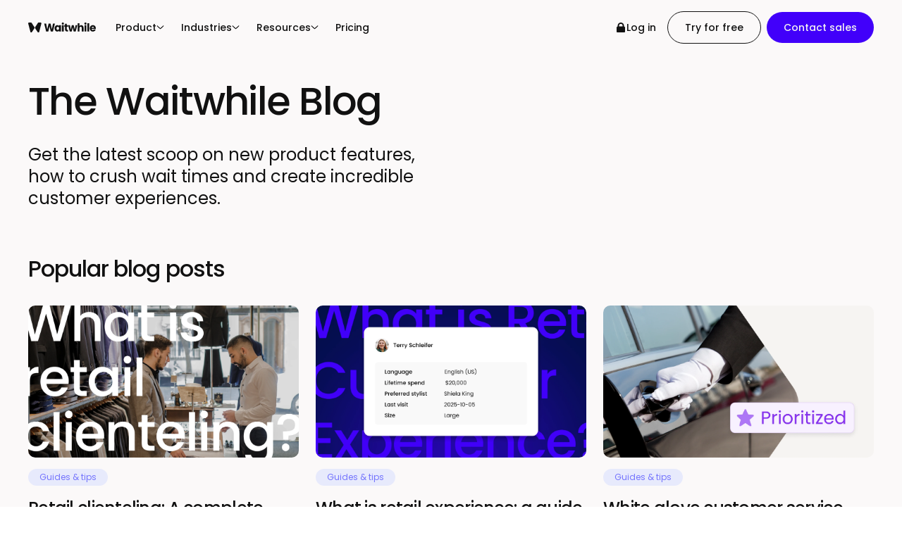

--- FILE ---
content_type: text/html; charset=utf-8
request_url: https://waitwhile.com/blog/
body_size: 19609
content:
<!DOCTYPE html><html lang="en"><head><meta charSet="utf-8" data-next-head=""/><meta name="viewport" content="width=device-width" data-next-head=""/><link rel="preload" href="/cmsnext/static/media/logo.088f12b4.svg" as="image" data-next-head=""/><link rel="preload" href="/cmsnext/static/media/hamburger.379f4ac1.svg" as="image" data-next-head=""/><title data-next-head="">Queue management thought leadership | Waitwhile blog</title><meta name="description" content="Follow the Waitwhile blog to stay up-to-date on new product features, waitlist and scheduling tips and how to provide personalized customer experiences." data-next-head=""/><meta property="og:title" content="Queue management thought leadership | Waitwhile blog" data-next-head=""/><meta property="og:image" content="https://eu-central-1-shared-euc1-02.graphassets.com/AGYewIelvQiOhmtc8ww7Yz/Save6WDZQXavOq5NjiWo" data-next-head=""/><meta property="og:url" content="https://waitwhile.com/blog/" data-next-head=""/><meta property="og:description" content="Follow the Waitwhile blog to stay up-to-date on new product features, waitlist and scheduling tips and how to provide personalized customer experiences." data-next-head=""/><meta name="twitter:url" content="https://waitwhile.com/blog/" data-next-head=""/><meta name="twitter:title" content="Queue management thought leadership | Waitwhile blog" data-next-head=""/><meta name="twitter:description" content="Follow the Waitwhile blog to stay up-to-date on new product features, waitlist and scheduling tips and how to provide personalized customer experiences." data-next-head=""/><meta name="twitter:image" content="https://eu-central-1-shared-euc1-02.graphassets.com/AGYewIelvQiOhmtc8ww7Yz/Save6WDZQXavOq5NjiWo" data-next-head=""/><link rel="canonical" href="https://waitwhile.com/blog/" hrefLang="en" data-next-head=""/><link rel="preload" href="https://eu-central-1-shared-euc1-02.graphassets.com/AGYewIelvQiOhmtc8ww7Yz/cmj8obqcgvlpl07vx547sn8cw" as="image" data-next-head=""/><link rel="preload" href="https://eu-central-1-shared-euc1-02.graphassets.com/AGYewIelvQiOhmtc8ww7Yz/cmiymtkgru46d07w1r27v7zp0" as="image" data-next-head=""/><link rel="preload" href="https://eu-central-1-shared-euc1-02.graphassets.com/AGYewIelvQiOhmtc8ww7Yz/cmieopo8x8q5107w8bcwu46ok" as="image" data-next-head=""/><link rel="preload" href="https://eu-central-1-shared-euc1-02.graphassets.com/AGYewIelvQiOhmtc8ww7Yz/cmi7iyrf9va1406w9a6llfqtz" as="image" data-next-head=""/><link rel="preload" href="https://eu-central-1-shared-euc1-02.graphassets.com/AGYewIelvQiOhmtc8ww7Yz/cmi4q4ptkierw07urmm6qx8fh" as="image" data-next-head=""/><link rel="preload" href="https://eu-central-1-shared-euc1-02.graphassets.com/AGYewIelvQiOhmtc8ww7Yz/cmgtek33zgulr07umncax4cdq" as="image" data-next-head=""/><link rel="preload" href="https://eu-central-1-shared-euc1-02.graphassets.com/AGYewIelvQiOhmtc8ww7Yz/cmghxlo93ks4207vz8gavqc7s" as="image" data-next-head=""/><link rel="preload" href="https://eu-central-1-shared-euc1-02.graphassets.com/AGYewIelvQiOhmtc8ww7Yz/cmg7ypbuhdtz907vyvps7pfnp" as="image" data-next-head=""/><link rel="preload" href="/fonts/poppins-regular.woff2" as="font" type="font/woff2" crossorigin="anonymous"/><link rel="preload" href="/fonts/poppins-medium.woff2" as="font" type="font/woff2" crossorigin="anonymous"/><meta charSet="UTF-8"/><meta name="google" content="notranslate"/><meta name="facebook-domain-verification" content="wqnqj1pvg7sqcdlw69eap2yn6q7lrm"/><meta name="google-site-verification" content="g30CYMSy3jMogt44Zfn6B9_Ac5odB_sdGsqiGgQoKrg"/><meta property="fb:app_id" content="336115726599332"/><meta property="og:type" content="website"/><meta property="og:site_name" content="Waitwhile"/><meta name="twitter:card" content="summary"/><meta name="twitter:site" content="@waitwhile"/><meta name="mobile-web-app-capable" content="yes"/><meta name="apple-mobile-web-app-capable" content="yes"/><meta name="apple-mobile-web-app-status-bar-style" content="black-translucent"/><meta name="apple-mobile-web-app-title" content="Waitwhile"/><link rel="preconnect" href="https://www.googletagmanager.com/"/><link rel="preconnect" href="https://googleads.g.doubleclick.net/"/><meta http-equiv="x-ua-compatible" content="ie=edge"/><link rel="apple-touch-icon" sizes="57x57" href="/assets/favicons/apple-icon-57x57.png"/><link rel="apple-touch-icon" sizes="60x60" href="/assets/favicons/apple-icon-60x60.png"/><link rel="apple-touch-icon" sizes="72x72" href="/assets/favicons/apple-icon-72x72.png"/><link rel="apple-touch-icon" sizes="76x76" href="/assets/favicons/apple-icon-76x76.png"/><link rel="apple-touch-icon" sizes="114x114" href="/assets/favicons/apple-icon-114x114.png"/><link rel="apple-touch-icon" sizes="120x120" href="/assets/favicons/apple-icon-120x120.png"/><link rel="apple-touch-icon" sizes="144x144" href="/assets/favicons/apple-icon-144x144.png"/><link rel="apple-touch-icon" sizes="152x152" href="/assets/favicons/apple-icon-152x152.png"/><link rel="apple-touch-icon" sizes="180x180" href="/assets/favicons/apple-icon-180x180.png"/><link rel="icon" type="image/png" sizes="192x192" href="/assets/favicons/android-icon-192x192.png"/><link rel="icon" type="image/png" sizes="32x32" href="/assets/favicons/favicon-32x32.png"/><link rel="icon" type="image/png" sizes="96x96" href="/assets/favicons/favicon-96x96.png"/><link rel="icon" type="image/png" sizes="16x16" href="/assets/favicons/favicon-16x16.png"/><link rel="manifest" href="/assets/favicons/manifest.json"/><meta name="msapplication-TileColor" content="#ffffff"/><meta name="msapplication-TileImage" content="/assets/favicons/ms-icon-144x144.png"/><meta name="theme-color" content="#ffffff"/><script type="application/ld+json">
            {
              "@context": "https://schema.org",
              "@type": "Organization",
              "name": "Waitwhile",
              "description": "Waitwhile builds a suite of queue-eliminating products for businesses to improve their waiting experiences and make better use of their customers valuable time.",
              "url": "https://waitwhile.com/",
              "logo": "https://waitwhile.com/assets/images/waitwhile_logo.png",
              "legalName": "Waitwhile Inc.",
              "sameAs": [
                "https://www.facebook.com/WaitwhileApp",
                "https://www.instagram.com/waitwhile_app/",
                "https://twitter.com/waitwhile",
                "https://www.linkedin.com/company/waitwhile/",
                "https://www.youtube.com/channel/UCSk93itd5iaUp0Y4dCiURuQ",
                "https://play.google.com/store/apps/details?id=com.waitwhile.foclient.prod",
                "https://apps.apple.com/us/app/waitwhile/id1601375220",
                "https://apps.microsoft.com/detail/9ns88mpnz2r7",
                "https://www.getapp.com/retail-consumer-services-software/a/waitwhile/",
                "https://www.g2.com/products/waitwhile/reviews",
                "https://www.capterra.com/p/152494/Waitwhile/",
                "https://sourceforge.net/software/product/Waitwhile/",
                "https://www.crunchbase.com/organization/waitwhile",
                "https://www.trustradius.com/products/waitwhile/reviews",
                "https://theorg.com/org/waitwhile",
                ""
              ],
              "foundingDate": "2017", 
              "brand": "Waitwhile",
              "contactPoint": [ 
                { 
                "@type": "ContactPoint", 
                "contactType": "Organization", 
                "url": "https://waitwhile.com/contact/", 
                "productSupported": "Waitwhile", 
                "availableLanguage": "English", 
                "email": "hello@waitwhile.com" 
                } ],
              "founder": [ { 
                "@type": "Person", 
                "name": "Christoffer Klemming", 
                "url": "https://careers.waitwhile.com/people/870598-christoffer-klemming" },
                { 
                "@type": "Person", 
                "name": "Jonas Klemming", 
                "url": "https://careers.waitwhile.com/people/870610-jonas-klemming" } ],
              "address": [
                {
                  "@type": "PostalAddress",
                  "streetAddress": "548 Market St Suite 45862",
                  "addressLocality": "San Francisco",
                  "addressRegion": "CA",
                  "postalCode": "94104",
                  "addressCountry": "US"
                },
                {
                "@type": "PostalAddress",
                "streetAddress": "Kungsgatan 32",
                "addressLocality": "Stockholm",
                "postalCode": "111 35",
                "addressCountry": "SE"
                }
              ]
            }
          </script><link rel="preload" href="/cmsnext/static/css/482b91ab0313cdb8.css" as="style"/><link rel="stylesheet" href="/cmsnext/static/css/482b91ab0313cdb8.css" data-n-g=""/><noscript data-n-css=""></noscript><script defer="" nomodule="" src="/cmsnext/static/chunks/polyfills-42372ed130431b0a.js"></script><script src="/cmsnext/static/chunks/webpack-64957f2dbaaf70e4.js" defer=""></script><script src="/cmsnext/static/chunks/framework-352ff03673569dc1.js" defer=""></script><script src="/cmsnext/static/chunks/main-e2f6cbe0ce36e1a9.js" defer=""></script><script src="/cmsnext/static/chunks/pages/_app-a6521c0f3b7dfd03.js" defer=""></script><script src="/cmsnext/static/chunks/pages/blog-2bf54c28359894a0.js" defer=""></script><script src="/cmsnext/static/GhQUIk4dvTaOfRPMuEc9p/_buildManifest.js" defer=""></script><script src="/cmsnext/static/GhQUIk4dvTaOfRPMuEc9p/_ssgManifest.js" defer=""></script></head><body><div id="_cmsnext"><div class="sticky font-poppins z-40 top-0 w-full lg:delay-100 lg:duration-500 lg:translate-y-0 group/navbar"><div class="flex justify-center text-black false"><nav class="hidden lg:flex justify-center w-full"><div class="flex justify-between w-[1600px] lg:px-10 xl:px-20"><div class="flex xl:gap-12 items-center"><a class="h-full" href="/"><div class="flex items-center h-full"><img alt="Waitwhile logo" loading="lazy" width="125" height="18" decoding="async" data-nimg="1" class="pr-4" style="color:transparent;height:auto;width:112px" src="/cmsnext/static/media/logo.088f12b4.svg"/></div></a><ul class="flex items-center h-full mobile-header-xsmall"><li class="h-full [&amp;_.navbar-icon]:hover:rotate-180 group/product"><div class="mx-3 flex items-center gap-2 h-full cursor-pointer">Product<img alt="Arrow Down" loading="lazy" width="11" height="6" decoding="async" data-nimg="1" class="navbar-icon" style="color:white;height:auto;width:11px" src="/cmsnext/static/media/arrowDown.f94dae0e.svg"/></div><div class="fixed transform left-0 right-0 invisible group-hover/product:visible -translate-y-2.5 group-hover/product:duration-700 group-hover/product:translate-y-0 group-hover/product:ease-in-out group-hover/product:transition-all group-hover/product:after:transition-all group-hover/product:after:duration-700"><div class="flex justify-center bg-white"><div class="w-[1600px] lg:px-10 xl:px-20"><div class="flex flex-col lg:flex-row pb-6 lg:pb-0"><div class="lg:basis-[76.25%] pb-3 px-6 lg:px-0 lg:pt-10 lg:pb-10 gap-x-6"><div class="hidden lg:block col-span-3 xl:pr-6"><div class="border-b"><div><p class="mobile-header-xsmall uppercase pb-2">Product</p></div></div></div><ul class="grid lg:grid-cols-3 xl:grid-cols-3 gap-y-4 lg:pt-6 lg:gap-y-10 lg:gap-x-6 xl:pr-6"><div><div class="pb-4 pr-6 lg:pr-0 lg:pb-0"><div class="flex gap-2 lg:w-4/5 xl:w-full group/headline"><a href="/solutions/queue-management-system/"><div class="flex gap-2"><img alt="Queue management" loading="lazy" width="24" height="24" decoding="async" data-nimg="1" style="color:transparent;height:24px;width:24px" src="https://eu-central-1-shared-euc1-02.graphassets.com/AbKTLwFCFRYKMq42BZup1z/3aIkHBF4SvqUPKrs9ZNl"/><div><h2 class="mobile-header-xsmall group-hover/headline:underline h-[24px] flex items-center">Queue management</h2><p class="mobile-body-small lg:desktop-body-small xl:w-[200px] pt-1.5 text-dark-gray">Simplify waitlist management for smoother customer experiences</p></div></div></a></div></div></div><div><div class="pb-4 pr-6 lg:pr-0 lg:pb-0"><div class="flex gap-2 lg:w-4/5 xl:w-full group/headline"><a href="/solutions/appointment-scheduling/"><div class="flex gap-2"><img alt="Appointment scheduling" loading="lazy" width="24" height="24" decoding="async" data-nimg="1" style="color:transparent;height:24px;width:24px" src="https://eu-central-1-shared-euc1-02.graphassets.com/AbKTLwFCFRYKMq42BZup1z/sDvPidCJSGivNfOJG5QG"/><div><h2 class="mobile-header-xsmall group-hover/headline:underline h-[24px] flex items-center">Appointment scheduling</h2><p class="mobile-body-small lg:desktop-body-small xl:w-[200px] pt-1.5 text-dark-gray">Effortlessly schedule and manage appointments anytime</p></div></div></a></div></div></div><div><div class="pb-4 pr-6 lg:pr-0 lg:pb-0"><div class="flex gap-2 lg:w-4/5 xl:w-full group/headline"><a href="/solutions/automation/"><div class="flex gap-2"><img alt="Automation" loading="lazy" width="24" height="24" decoding="async" data-nimg="1" style="color:transparent;height:24px;width:24px" src="https://eu-central-1-shared-euc1-02.graphassets.com/AbKTLwFCFRYKMq42BZup1z/vOUGWc4QGqFMg0dqbten"/><div><h2 class="mobile-header-xsmall group-hover/headline:underline h-[24px] flex items-center">Automation</h2><p class="mobile-body-small lg:desktop-body-small xl:w-[200px] pt-1.5 text-dark-gray">Automate tasks to save time and boost efficiency</p></div></div></a></div></div></div><div><div class="pb-4 pr-6 lg:pr-0 lg:pb-0"><div class="flex gap-2 lg:w-4/5 xl:w-full group/headline"><a href="/solutions/customer-communication/"><div class="flex gap-2"><img alt="Message center" loading="lazy" width="24" height="24" decoding="async" data-nimg="1" style="color:transparent;height:24px;width:24px" src="https://eu-central-1-shared-euc1-02.graphassets.com/AbKTLwFCFRYKMq42BZup1z/cIPlPLhTR2OSEIkLbarn"/><div><h2 class="mobile-header-xsmall group-hover/headline:underline h-[24px] flex items-center">Communication</h2><p class="mobile-body-small lg:desktop-body-small xl:w-[200px] pt-1.5 text-dark-gray">Keep guests informed with real-time, multi-channel updates</p></div></div></a></div></div></div><div><div class="pb-4 pr-6 lg:pr-0 lg:pb-0"><div class="flex gap-2 lg:w-4/5 xl:w-full group/headline"><a href="/solutions/resource-management/"><div class="flex gap-2"><img alt="Resource management" loading="lazy" width="24" height="24" decoding="async" data-nimg="1" style="color:transparent;height:24px;width:24px" src="https://eu-central-1-shared-euc1-02.graphassets.com/AbKTLwFCFRYKMq42BZup1z/2hELI6FMTmu3wxKh5ohf"/><div><h2 class="mobile-header-xsmall group-hover/headline:underline h-[24px] flex items-center">Resource management</h2><p class="mobile-body-small lg:desktop-body-small xl:w-[200px] pt-1.5 text-dark-gray">Balance demand with optimized resource allocation</p></div></div></a></div></div></div><div><div class="pb-4 pr-6 lg:pr-0 lg:pb-0"><div class="flex gap-2 lg:w-4/5 xl:w-full group/headline"><a href="/solutions/customer-retention/"><div class="flex gap-2"><img alt="Customer insights" loading="lazy" width="24" height="24" decoding="async" data-nimg="1" style="color:transparent;height:24px;width:24px" src="https://eu-central-1-shared-euc1-02.graphassets.com/AbKTLwFCFRYKMq42BZup1z/f7lNjl0eRpeRwUf0Wwb6"/><div><h2 class="mobile-header-xsmall group-hover/headline:underline h-[24px] flex items-center">Customer insights</h2><p class="mobile-body-small lg:desktop-body-small xl:w-[200px] pt-1.5 text-dark-gray">Personalize service with detailed customer knowledge</p></div></div></a></div></div></div><div><div class="pb-4 pr-6 lg:pr-0 lg:pb-0"><div class="flex gap-2 lg:w-4/5 xl:w-full group/headline"><a href="/solutions/customer-analytics/"><div class="flex gap-2"><img alt="Analytics" loading="lazy" width="24" height="24" decoding="async" data-nimg="1" style="color:transparent;height:24px;width:24px" src="https://eu-central-1-shared-euc1-02.graphassets.com/AbKTLwFCFRYKMq42BZup1z/MbUA5zjRQroxLFg9bi8E"/><div><h2 class="mobile-header-xsmall group-hover/headline:underline h-[24px] flex items-center">Analytics and reporting</h2><p class="mobile-body-small lg:desktop-body-small xl:w-[200px] pt-1.5 text-dark-gray">Unlock insights with powerful  analytics and custom reports</p></div></div></a></div></div></div><div><div class="pb-4 pr-6 lg:pr-0 lg:pb-0"><div class="flex gap-2 lg:w-4/5 xl:w-full group/headline"><a href="/solutions/integrations/"><div class="flex gap-2"><img alt="API" loading="lazy" width="24" height="24" decoding="async" data-nimg="1" style="color:transparent;height:24px;width:24px" src="https://eu-central-1-shared-euc1-02.graphassets.com/AbKTLwFCFRYKMq42BZup1z/8Ri9dOrTum5fiXzGjSJe"/><div><h2 class="mobile-header-xsmall group-hover/headline:underline h-[24px] flex items-center">Integrations and API</h2><p class="mobile-body-small lg:desktop-body-small xl:w-[200px] pt-1.5 text-dark-gray">Connect seamlessly with your existing tools and tech stack</p></div></div></a></div></div></div></ul></div><div class="px-6 lg:px-0 lg:basis-[23.75%] lg:flex lg:pr-0 lg:pt-10 bg-beige lg:bg-white"><div class="flex flex-col lg:pl-6 pb-6 lg:pb-10"><div class="lg:border-b py-6 lg:py-0"><p class="mobile-header-xsmall uppercase lg:pb-2">Featured Read</p></div><div class="flex flex-col"><a class="lg:mt-6 group/card" href="/blog/consumer-survey-waiting-in-line-2024/"><img alt="State of waiting in line 2024" loading="lazy" width="342" height="192" decoding="async" data-nimg="1" style="color:transparent;height:auto;width:auto" src="https://eu-central-1-shared-euc1-02.graphassets.com/AbKTLwFCFRYKMq42BZup1z/nGq8KImDQuuNsb7SNzLB"/><p class="pt-4 pb-2 mobile-body-small lg:desktop-body-small text-blue">Blog post</p><p class="mobile-header-small pb-2 group-hover/card:underline">The state of waiting in line 2024</p><p class="mobile-body-small lg:desktop-body-small">Customer frustration with waiting has risen 126% year-over-year. The State of Waiting in Line 2024 explores evolving consumer expectations and highlights virtual queues as a solution to improve satisfaction and boost business results.</p></a></div></div></div></div></div></div></div></li><li class="h-full [&amp;_.navbar-icon]:hover:rotate-180 group/solutions"><div class="mx-3 flex items-center gap-2 h-full cursor-pointer">Industries<img alt="Arrow Down" loading="lazy" width="11" height="6" decoding="async" data-nimg="1" class="navbar-icon" style="color:transparent;height:auto;width:11px" src="/cmsnext/static/media/arrowDown.f94dae0e.svg"/></div><div class="fixed transform left-0 right-0 invisible group-hover/solutions:visible -translate-y-2.5 group-hover/solutions:duration-700 group-hover/solutions:translate-y-0 group-hover/solutions:ease-in-out group-hover/solutions:transition-all group-hover/solutions:after:transition-all group-hover/solutions:after:duration-700"><div class="flex justify-center bg-white"><div class="w-[1600px] lg:px-10 xl:px-20"><div class="flex flex-col lg:flex-row lg:gap-6 pb-6 lg:pb-0"><div class="basis-1/2 px-6 lg:px-0 lg:pt-10 lg:pb-10"><div class="hidden lg:block col-span-2 pr-6"><div class="lg:border-b"><div><p class="mobile-header-xsmall uppercase pb-3 lg:pb-2">Industries</p></div></div></div><ul class="flex items-start lg:pt-6"><li class="grid lg:grid-cols-2 lg:col-span-2 lg:w-full gap-y-4 lg:gap-y-10 lg:gap-x-6"><div><div class="pb-4 pr-6 lg:pr-0 lg:pb-0"><div class="flex gap-2 lg:w-4/5 xl:w-full group/headline"><a href="/industries/luxury-retail/"><div class="flex gap-2"><img alt="Retail" loading="lazy" width="24" height="24" decoding="async" data-nimg="1" style="color:transparent;height:24px;width:24px" src="https://eu-central-1-shared-euc1-02.graphassets.com/AbKTLwFCFRYKMq42BZup1z/FfdWLJjTQCCQzUCfNafS"/><div><h2 class="mobile-header-xsmall group-hover/headline:underline h-[24px] flex items-center">Luxury retail</h2><p class="mobile-body-small lg:desktop-body-small lg:w-[200px] pt-1.5 text-dark-gray">Deliver personalized experiences that exceed expectations</p></div></div></a></div></div></div><div><div class="pb-4 pr-6 lg:pr-0 lg:pb-0"><div class="flex gap-2 lg:w-4/5 xl:w-full group/headline"><a href="/industries/retail/"><div class="flex gap-2"><img alt="Bigbox" loading="lazy" width="24" height="24" decoding="async" data-nimg="1" style="color:transparent;height:24px;width:24px" src="https://eu-central-1-shared-euc1-02.graphassets.com/AbKTLwFCFRYKMq42BZup1z/e4F6iJuXSzmNWY3KgAz3"/><div><h2 class="mobile-header-xsmall group-hover/headline:underline h-[24px] flex items-center">Retail</h2><p class="mobile-body-small lg:desktop-body-small lg:w-[200px] pt-1.5 text-dark-gray">Enhance store efficiency and customer satisfaction</p></div></div></a></div></div></div><div><div class="pb-4 pr-6 lg:pr-0 lg:pb-0"><div class="flex gap-2 lg:w-4/5 xl:w-full group/headline"><a href="/industries/government/"><div class="flex gap-2"><img alt="Government" loading="lazy" width="24" height="24" decoding="async" data-nimg="1" style="color:transparent;height:24px;width:24px" src="https://eu-central-1-shared-euc1-02.graphassets.com/AbKTLwFCFRYKMq42BZup1z/qwAnI7EzTau3bW4jGvlt"/><div><h2 class="mobile-header-xsmall group-hover/headline:underline h-[24px] flex items-center">Government</h2><p class="mobile-body-small lg:desktop-body-small lg:w-[200px] pt-1.5 text-dark-gray">Modernize public services with smart and intuitive tools</p></div></div></a></div></div></div><div><div class="pb-4 pr-6 lg:pr-0 lg:pb-0"><div class="flex gap-2 lg:w-4/5 xl:w-full group/headline"><a href="/industries/education/"><div class="flex gap-2"><img alt="Education" loading="lazy" width="24" height="24" decoding="async" data-nimg="1" style="color:transparent;height:24px;width:24px" src="https://eu-central-1-shared-euc1-02.graphassets.com/AbKTLwFCFRYKMq42BZup1z/h6s3O7RLRIsQLzbUzTZ2"/><div><h2 class="mobile-header-xsmall group-hover/headline:underline h-[24px] flex items-center">Education</h2><p class="mobile-body-small lg:desktop-body-small lg:w-[200px] pt-1.5 text-dark-gray">Manage appointments and walk-ins for campus services</p></div></div></a></div></div></div><div><div class="pb-4 pr-6 lg:pr-0 lg:pb-0"><div class="flex gap-2 lg:w-4/5 xl:w-full group/headline"><a href="/industries/healthcare/"><div class="flex gap-2"><img alt="Healthcare" loading="lazy" width="24" height="24" decoding="async" data-nimg="1" style="color:transparent;height:24px;width:24px" src="https://eu-central-1-shared-euc1-02.graphassets.com/AbKTLwFCFRYKMq42BZup1z/C4XGm8M6TlalMXOu6A0B"/><div><h2 class="mobile-header-xsmall group-hover/headline:underline h-[24px] flex items-center">Healthcare</h2><p class="mobile-body-small lg:desktop-body-small lg:w-[200px] pt-1.5 text-dark-gray">Optimize patient appointments and walk-ins with ease</p></div></div></a></div></div></div><div class="flex items-start pb-6 lg:pb-0 gap-2 pl-7"><a href="/industries/"><button class="link-button flex justify-center items-center gap-2 text-base font-medium"><p class="text-blue">All industries</p><img alt="Forward arrow" loading="lazy" width="7" height="11" decoding="async" data-nimg="1" class="link-button-arrow" style="color:transparent" src="/cmsnext/static/media/forwardArrowBlue.6bff88e9.svg"/></button></a></div></li></ul></div><div class="basis-1/2 px-6 pt-6 lg:px-0 lg:pt-10 lg:pb-10 bg-beige lg:bg-white"><div class="col-span-2"><div class="lg:border-b"><div><p class="mobile-header-xsmall uppercase lg:pb-2">Featured Reads</p></div></div></div><div class="py-6 lg:py-0 lg:pt-6 grid lg:grid-cols-2 gap-6"><div><div class="flex flex-col"><a class="group/card" href="/case-studies/louis-vuitton/"><img alt="Case study Louis Vuitton" loading="lazy" width="342" height="192" decoding="async" data-nimg="1" style="color:transparent;height:auto;width:auto" src="https://eu-central-1-shared-euc1-02.graphassets.com/AbKTLwFCFRYKMq42BZup1z/BqlmHXU9T6kOf7KF8ybw"/><p class="pt-4 pb-2 mobile-body-small lg:desktop-body-small text-blue">Case study</p><p class="mobile-header-small group-hover/card:underline">Waitwhile helps Louis Vuitton create luxury check-in experiences across locations worldwide</p></a></div></div><div><div class="flex flex-col"><a class="group/card" href="/case-studies/oklahoma-state-university/"><img alt="OSU" loading="lazy" width="342" height="192" decoding="async" data-nimg="1" style="color:transparent;height:auto;width:auto" src="https://eu-central-1-shared-euc1-02.graphassets.com/AbKTLwFCFRYKMq42BZup1z/88pK7RWHRKyR1R4I2mCr"/><p class="pt-4 pb-2 mobile-body-small lg:desktop-body-small text-blue">Case study</p><p class="mobile-header-small group-hover/card:underline">Oklahoma State University uses Waitwhile to streamline student services</p></a></div></div></div></div></div></div></div></div></li><li class="h-full [&amp;_.navbar-icon]:hover:rotate-180 nav-item-arrow-down group/resources"><div class="mx-3 flex items-center gap-2 h-full cursor-pointer">Resources<img alt="Arrow Down" loading="lazy" width="11" height="6" decoding="async" data-nimg="1" class="navbar-icon" style="color:transparent;height:auto;width:11px" src="/cmsnext/static/media/arrowDown.f94dae0e.svg"/></div><div class="fixed transform left-0 right-0 invisible group-hover/resources:visible -translate-y-2.5 group-hover/resources:duration-700 group-hover/resources:translate-y-0 group-hover/resources:ease-in-out group-hover/resources:transition-all group-hover/resources:after:transition-all group-hover/resources:after:duration-700"><div class="flex justify-center bg-white"><div class="w-[1600px] lg:px-10 xl:px-20"><div class="flex flex-col lg:flex-row lg:gap-6 pb-6 lg:pb-0"><div class="basis-1/2 px-6 pb-6 lg:px-0 lg:pt-10"><div class="hidden lg:block lg:col-span-2 pr-6"><div class="border-b"><div><p class="uppercase pb-2">Resources</p></div></div></div><ul class="grid lg:grid-cols-2 gap-y-4 lg:pt-6 lg:gap-y-10 gap-x-6"><li><div class="pb-4 pr-6 lg:pr-0 lg:pb-0"><div class="flex gap-2 lg:w-4/5 xl:w-full group/headline"><a rel="noopener noreferrer" target="_self" href="/resources/"><div class="flex items-start gap-2"><img alt="Tools and ebooks" loading="lazy" width="24" height="24" decoding="async" data-nimg="1" style="color:transparent;height:24px;width:24px" src="https://eu-central-1-shared-euc1-02.graphassets.com/AbKTLwFCFRYKMq42BZup1z/1MfCNRwdSJW8easN2ieR"/><div><h2 class="mobile-header-xsmall group-hover/headline:underline h-[24px] flex items-center">Tools &amp; eBooks</h2><p class="mobile-body-small lg:desktop-body-small lg:w-[200px] pt-1.5 text-dark-gray">Explore guides and templates to streamline your workflow</p></div></div></a></div></div></li><li><div class="pb-4 pr-6 lg:pr-0 lg:pb-0"><div class="flex gap-2 lg:w-4/5 xl:w-full group/headline"><a rel="noopener noreferrer" target="_self" href="/case-studies/"><div class="flex items-start gap-2"><img alt="Case studies" loading="lazy" width="24" height="24" decoding="async" data-nimg="1" style="color:transparent;height:24px;width:24px" src="https://eu-central-1-shared-euc1-02.graphassets.com/AbKTLwFCFRYKMq42BZup1z/cTVlUnifQC9SbNOFkVuA"/><div><h2 class="mobile-header-xsmall group-hover/headline:underline h-[24px] flex items-center">Case studies</h2><p class="mobile-body-small lg:desktop-body-small lg:w-[200px] pt-1.5 text-dark-gray">Discover how businesses succeed with Waitwhile</p></div></div></a></div></div></li><li><div class="pb-4 pr-6 lg:pr-0 lg:pb-0"><div class="flex gap-2 lg:w-4/5 xl:w-full group/headline"><a rel="noopener noreferrer" target="_self" href="/blog/"><div class="flex items-start gap-2"><img alt="Blog" loading="lazy" width="24" height="24" decoding="async" data-nimg="1" style="color:transparent;height:24px;width:24px" src="https://eu-central-1-shared-euc1-02.graphassets.com/AbKTLwFCFRYKMq42BZup1z/GB4IHGgpSn2HL19FZxT8"/><div><h2 class="mobile-header-xsmall group-hover/headline:underline h-[24px] flex items-center">Blog</h2><p class="mobile-body-small lg:desktop-body-small lg:w-[200px] pt-1.5 text-dark-gray">Stay informed with insights, tips, and industry trends</p></div></div></a></div></div></li><li><div class="pb-4 pr-6 lg:pr-0 lg:pb-0"><div class="flex gap-2 lg:w-4/5 xl:w-full group/headline"><a rel="noopener noreferrer" target="_self" href="/press/"><div class="flex items-start gap-2"><img alt="Press" loading="lazy" width="24" height="24" decoding="async" data-nimg="1" style="color:transparent;height:24px;width:24px" src="https://eu-central-1-shared-euc1-02.graphassets.com/AbKTLwFCFRYKMq42BZup1z/ciNro71XTeArM5QKIbE3"/><div><h2 class="mobile-header-xsmall group-hover/headline:underline h-[24px] flex items-center">Press</h2><p class="mobile-body-small lg:desktop-body-small lg:w-[200px] pt-1.5 text-dark-gray">See the latest news and media coverage about Waitwhile</p></div></div></a></div></div></li><li><div class="pb-4 pr-6 lg:pr-0 lg:pb-0"><div class="flex gap-2 lg:w-4/5 xl:w-full group/headline"><a rel="noopener noreferrer" target="_self" href="http://help.waitwhile.com/en/"><div class="flex items-start gap-2"><img alt="Help center" loading="lazy" width="24" height="24" decoding="async" data-nimg="1" style="color:transparent;height:24px;width:24px" src="https://eu-central-1-shared-euc1-02.graphassets.com/AbKTLwFCFRYKMq42BZup1z/7fhXE72RkWgVHMnxFvEg"/><div><h2 class="mobile-header-xsmall group-hover/headline:underline h-[24px] flex items-center">Help center</h2><p class="mobile-body-small lg:desktop-body-small lg:w-[200px] pt-1.5 text-dark-gray">Find answers and solutions in our comprehensive support hub</p></div></div></a></div></div></li></ul></div><div class="basis-1/2 px-6 lg:px-0 lg:pt-10 lg:pb-10 gap-x-6 bg-beige lg:bg-white"><div class="lg:col-span-2"><div class="lg:border-b py-6 lg:py-0"><p class="uppercase lg:pb-2">Featured reads</p></div></div><div class="lg:pt-6 pb-6 lg:pb-0 grid lg:grid-cols-2 gap-6"><div><a class="group/card" href="/blog/queue-management-system-for-events/"><img alt="Plan Your Event" loading="lazy" width="342" height="192" decoding="async" data-nimg="1" style="color:transparent;height:auto;width:auto" src="https://eu-central-1-shared-euc1-02.graphassets.com/AbKTLwFCFRYKMq42BZup1z/WgT1qNcLTUCtrqvtT9rw"/><p class="pt-4 pb-2 mobile-body-small lg:desktop-body-small text-blue">Blog post</p><p class="mobile-header-small pb-2 group-hover/card:underline">Make your event a hit with a queue management system</p><p class="mobile-body-small lg:desktop-body-small">A queue app unlocks real-time monitoring of all event activity and visitor flow, so you can ensure everything runs smoothly.</p></a></div><div><a class="group/card" href="/blog/what-is-queue-management/"><img alt="What is queue management" loading="lazy" width="342" height="192" decoding="async" data-nimg="1" style="color:transparent;height:auto;width:auto" src="https://eu-central-1-shared-euc1-02.graphassets.com/AbKTLwFCFRYKMq42BZup1z/GYbCvTUiT9R8dZZatVc7"/><p class="pt-4 pb-2 mobile-body-small lg:desktop-body-small text-blue">Blog post</p><p class="mobile-header-small pb-2 group-hover/card:underline">What is queue management?</p><p class="mobile-body-small lg:desktop-body-small">A queue management system centralizes appointments and waitlists in a single platform – and automates the management of both.</p></a></div></div></div></div></div></div></div></li><li class="px-3 h-full cursor-pointer"><div class="flex items-center gap-2 h-full"><a href="/pricing/">Pricing</a></div></li></ul></div><div class="flex justify-end items-center"><div class="h-full cursor-pointer group"><div class="flex items-center gap-2 h-full"><a href="https://app.waitwhile.com/login"><div class="flex items-center lg:pr-4 gap-1"><svg width="15" height="14" viewBox="0 0 15 14" fill="none" xmlns="http://www.w3.org/2000/svg" class="stroke-black group-hover:stroke-blue"><rect x="1.5" y="6" width="11" height="8" rx="1" class="fill-black group-hover:fill-blue"></rect><path d="M3.5 4.5C3.5 2.567 5.067 1 7 1C8.933 1 10.5 2.567 10.5 4.5V7H3.5V4.5Z" stroke-width="2"></path></svg><p class="mobile-header-xsmall group-hover:text-blue">Log in</p></div></a></div></div><div class="pr-2 py-4"><button class="button flex items-center rounded-full text-sm font-medium text-black border border-black rounded-full hover:border-blue hover:text-blue stroke-black hover:stroke-blue w-auto"><a class="flex justify-center items-center px-6 h-[44px]" href="https://app.waitwhile.com/signup"><div class="flex justify-center items-center gap-2">Try for free</div></a></button></div><div class="py-4"><button class="button flex items-center rounded-full text-sm font-medium bg-blue text-beige border-transparent hover:bg-blue/70 w-auto"><a class="flex justify-center items-center px-6 h-[44px]" href="/contact-sales/"><div class="flex justify-center items-center gap-2">Contact sales</div></a></button></div></div></div></nav></div><nav class="flex lg:hidden"><div class="w-full z-40 px-6 false"><div class="flex items-center justify-between z-40"><div class="w-[112px]"><a href="/"><img alt="Logo" width="112" height="18" decoding="async" data-nimg="1" class="pr-4" style="color:transparent;height:auto;width:112px" src="/cmsnext/static/media/logo.088f12b4.svg"/></a></div><ul class="flex items-center justify-end gap-4"><li class="hidden md:flex lg:hidden items-center gap-2"><a href="https://app.waitwhile.com/login"><div class="flex gap-1"><img alt="Lock" loading="lazy" width="11" height="5" decoding="async" data-nimg="1" style="color:transparent;height:auto;width:auto" src="/cmsnext/static/media/lock.16f35326.svg"/><p class="text-base font-medium">Log in</p></div></a></li><li class="py-3 hidden md:flex lg:hidden"><button class="button flex items-center rounded-full text-sm font-medium text-black border border-black rounded-full hover:border-blue hover:text-blue stroke-black hover:stroke-blue w-auto"><a class="flex justify-center items-center px-6 h-[44px]" href="https://app.waitwhile.com/signup"><div class="flex justify-center items-center gap-2">Try for free</div></a></button></li><li class="py-3"><button class="button flex items-center rounded-full text-sm font-medium bg-blue text-beige border-transparent hover:bg-blue/70 w-auto xs:w-[150px]"><a class="flex justify-center items-center px-6 h-[44px]" href="/contact-sales/"><div class="flex justify-center items-center gap-2">Contact sales</div></a></button></li><li class="py-3"><img alt="Arrow Down" width="16" height="15" decoding="async" data-nimg="1" style="color:transparent;height:15px;width:16px" src="/cmsnext/static/media/hamburger.379f4ac1.svg"/></li></ul></div></div></nav></div><main class="font-poppins flex justify-center"><div class="flex flex-col justify-center w-full -mt-24"><div class="flex justify-center bg-light-beige pt-32 lg:pt-[126px] xl:pt-40"><div class="max-w-screen-2xl"><div class="pb-4 lg:pb-10 xl:pb-14  px-6 lg:px-10 xl:px-20"><div><div class="heroHeadline"><h1 class="mobile-header-large lg:desktop-header-large xl:desktop-header-super text-left pb-6">The Waitwhile Blog</h1><p class="lg:w-1/2 pb-6 mobile-body-regular lg:desktop-body-large">Get the latest scoop on new product features, how to crush wait times and create incredible customer experiences.</p></div></div></div><div class="pb-10 lg:pb-16 xl:pb-20  px-6 lg:px-10 xl:px-20"><div class="popularBlogPosts"><h2 class="mobile-header-medium lg:desktop-header-medium xl:desktop-header-xmedium pb-6 lg:pb-8">Popular blog posts</h2><div class="grid gap-8 lg:grid-cols-3 md:grid-cols-2 lg:gap-x-6 lg:gap-y-10"><div><div><div class="contentCard flex flex-col group/content-card"><div class="pb-4"><a href="/blog/retail-clienteling/"><img alt="what is retail clienteling" width="464" height="464" decoding="async" data-nimg="1" style="color:transparent;width:100%;height:auto;border-radius:10px" src="https://eu-central-1-shared-euc1-02.graphassets.com/AGYewIelvQiOhmtc8ww7Yz/cmj8obqcgvlpl07vx547sn8cw"/></a></div><div class="flex flex-wrap pb-4 gap-2"><div><div class="chip text-center bg-extended-blue-6/50 text-extended-blue-3 rounded-[30px] desktop-body-small px-4 py-1"><p>Guides &amp; tips</p></div></div></div><div class="flex gap-2"></div><a href="/blog/retail-clienteling/"><p class="pb-2 mobile-header-small lg:desktop-header-small group-hover/content-card:underline">Retail clienteling: A complete guide for retail brands</p></a><div class="pb-4 mobile-body-regular lg:desktop-body-regular">Learn how to improve customer service by providing consistent and personalized experiences both online and in physical stores.</div><div class="mobile-header-xsmall lg:desktop-header-xsmall">Aleksandra Pietrzak</div><div class="flex pt-1 gap-2 text-dark-gray mobile-body-regular lg:desktop-body-regular"><div>2025-12-15</div><div> • </div><div>6<!-- --> min read</div></div></div></div></div><div><div><div class="contentCard flex flex-col group/content-card"><div class="pb-4"><a href="/blog/what-is-retail-experience/"><img alt="What is retail experience" width="464" height="464" decoding="async" data-nimg="1" style="color:transparent;width:100%;height:auto;border-radius:10px" src="https://eu-central-1-shared-euc1-02.graphassets.com/AGYewIelvQiOhmtc8ww7Yz/cmiymtkgru46d07w1r27v7zp0"/></a></div><div class="flex flex-wrap pb-4 gap-2"><div><div class="chip text-center bg-extended-blue-6/50 text-extended-blue-3 rounded-[30px] desktop-body-small px-4 py-1"><p>Guides &amp; tips</p></div></div></div><div class="flex gap-2"></div><a href="/blog/what-is-retail-experience/"><p class="pb-2 mobile-header-small lg:desktop-header-small group-hover/content-card:underline">What is retail experience: a guide to happy, returning customers</p></a><div class="pb-4 mobile-body-regular lg:desktop-body-regular">Discover what retail experience is, why it matters, and how personalized service, store design, and data drive customer loyalty.</div><div class="mobile-header-xsmall lg:desktop-header-xsmall">Aleksandra Pietrzak</div><div class="flex pt-1 gap-2 text-dark-gray mobile-body-regular lg:desktop-body-regular"><div>2025-12-09</div><div> • </div><div>5<!-- --> min read</div></div></div></div></div><div><div><div class="contentCard flex flex-col group/content-card"><div class="pb-4"><a href="/blog/white-glove-customer-service/"><img alt="White glove customer experience" width="464" height="464" decoding="async" data-nimg="1" style="color:transparent;width:100%;height:auto;border-radius:10px" src="https://eu-central-1-shared-euc1-02.graphassets.com/AGYewIelvQiOhmtc8ww7Yz/cmieopo8x8q5107w8bcwu46ok"/></a></div><div class="flex flex-wrap pb-4 gap-2"><div><div class="chip text-center bg-extended-blue-6/50 text-extended-blue-3 rounded-[30px] desktop-body-small px-4 py-1"><p>Guides &amp; tips</p></div></div></div><div class="flex gap-2"></div><a href="/blog/white-glove-customer-service/"><p class="pb-2 mobile-header-small lg:desktop-header-small group-hover/content-card:underline">White glove customer service</p></a><div class="pb-4 mobile-body-regular lg:desktop-body-regular">Does your business truly need to provide this standard of customer support? What are its benefits? These are the questions we are going to explore in this article.</div><div class="mobile-header-xsmall lg:desktop-header-xsmall">Aleksandra Pietrzak</div><div class="flex pt-1 gap-2 text-dark-gray mobile-body-regular lg:desktop-body-regular"><div>2025-11-25</div><div> • </div><div>6<!-- --> min read</div></div></div></div></div></div></div></div></div></div><div class="flex justify-center bg-white"><div class="max-w-screen-2xl pt-10 lg:pt-16 xl:pt-20"><div class="paginatedBlogPosts flex flex-col pb-10 lg:pb-16 xl:pb-20 px-6 lg:px-10 xl:px-20" id="paginatedBlogPosts"><div class="flex flex-col md:flex-row justify-between items-start md:items-center pb-6 lg:pb-8"><h2 class="w-full mobile-header-medium lg:desktop-header-medium xl:desktop-header-xmedium pb-6 md:pb-0">Choose a category</h2><div class="flex items-center justify-center lg:justify-end w-full"><div class="dropdown relative inline-block w-full lg:max-w-[500px]"><button class="flex justify-between items-center w-full p-4 border-medium-gray bg-white text-black mobile-header-xsmall  rounded-lg border focus:bg-light-gray focus:outline-none"><p class="font-poppins text-black text-sm">All categories</p><img alt="Arrow Down" loading="lazy" width="100" height="57" decoding="async" data-nimg="1" class="w-3 h-2" style="color:transparent" src="/cmsnext/static/media/arrowDown.f94dae0e.svg"/></button></div></div></div><div class="grid gap-8 md:grid-cols-2 lg:grid-cols-3 xl:grid-cols-4 lg:gap-x-6 lg:gap-y-12"><div><div class="contentCard flex flex-col group/content-card"><div class="pb-4"><a href="/blog/retail-clienteling/"><img alt="what is retail clienteling" width="464" height="464" decoding="async" data-nimg="1" style="color:transparent;width:100%;height:auto;border-radius:10px" src="https://eu-central-1-shared-euc1-02.graphassets.com/AGYewIelvQiOhmtc8ww7Yz/cmj8obqcgvlpl07vx547sn8cw"/></a></div><div class="flex flex-wrap pb-4 gap-2"><div><div class="chip text-center bg-extended-blue-6/50 text-extended-blue-3 rounded-[30px] desktop-body-small px-4 py-1"><p>Guides &amp; tips</p></div></div></div><div class="flex gap-2"></div><a href="/blog/retail-clienteling/"><p class="pb-2 mobile-header-small lg:desktop-header-small group-hover/content-card:underline">Retail clienteling: A complete guide for retail brands</p></a><div class="pb-4 mobile-body-regular lg:desktop-body-regular">Learn how to improve customer service by providing consistent and personalized experiences both online and in physical stores.</div><div class="mobile-header-xsmall lg:desktop-header-xsmall">Aleksandra Pietrzak</div><div class="flex pt-1 gap-2 text-dark-gray mobile-body-regular lg:desktop-body-regular"><div>2025-12-15</div><div> • </div><div>6<!-- --> min read</div></div></div></div><div><div class="contentCard flex flex-col group/content-card"><div class="pb-4"><a href="/blog/what-is-retail-experience/"><img alt="What is retail experience" width="464" height="464" decoding="async" data-nimg="1" style="color:transparent;width:100%;height:auto;border-radius:10px" src="https://eu-central-1-shared-euc1-02.graphassets.com/AGYewIelvQiOhmtc8ww7Yz/cmiymtkgru46d07w1r27v7zp0"/></a></div><div class="flex flex-wrap pb-4 gap-2"><div><div class="chip text-center bg-extended-blue-6/50 text-extended-blue-3 rounded-[30px] desktop-body-small px-4 py-1"><p>Guides &amp; tips</p></div></div></div><div class="flex gap-2"></div><a href="/blog/what-is-retail-experience/"><p class="pb-2 mobile-header-small lg:desktop-header-small group-hover/content-card:underline">What is retail experience: a guide to happy, returning customers</p></a><div class="pb-4 mobile-body-regular lg:desktop-body-regular">Discover what retail experience is, why it matters, and how personalized service, store design, and data drive customer loyalty.</div><div class="mobile-header-xsmall lg:desktop-header-xsmall">Aleksandra Pietrzak</div><div class="flex pt-1 gap-2 text-dark-gray mobile-body-regular lg:desktop-body-regular"><div>2025-12-09</div><div> • </div><div>5<!-- --> min read</div></div></div></div><div><div class="contentCard flex flex-col group/content-card"><div class="pb-4"><a href="/blog/white-glove-customer-service/"><img alt="White glove customer experience" width="464" height="464" decoding="async" data-nimg="1" style="color:transparent;width:100%;height:auto;border-radius:10px" src="https://eu-central-1-shared-euc1-02.graphassets.com/AGYewIelvQiOhmtc8ww7Yz/cmieopo8x8q5107w8bcwu46ok"/></a></div><div class="flex flex-wrap pb-4 gap-2"><div><div class="chip text-center bg-extended-blue-6/50 text-extended-blue-3 rounded-[30px] desktop-body-small px-4 py-1"><p>Guides &amp; tips</p></div></div></div><div class="flex gap-2"></div><a href="/blog/white-glove-customer-service/"><p class="pb-2 mobile-header-small lg:desktop-header-small group-hover/content-card:underline">White glove customer service</p></a><div class="pb-4 mobile-body-regular lg:desktop-body-regular">Does your business truly need to provide this standard of customer support? What are its benefits? These are the questions we are going to explore in this article.</div><div class="mobile-header-xsmall lg:desktop-header-xsmall">Aleksandra Pietrzak</div><div class="flex pt-1 gap-2 text-dark-gray mobile-body-regular lg:desktop-body-regular"><div>2025-11-25</div><div> • </div><div>6<!-- --> min read</div></div></div></div><div><div class="contentCard flex flex-col group/content-card"><div class="pb-4"><a href="/blog/vip-customer-experience-why-does-it-matter/"><img alt="VIP customer experience" width="464" height="464" decoding="async" data-nimg="1" style="color:transparent;width:100%;height:auto;border-radius:10px" src="https://eu-central-1-shared-euc1-02.graphassets.com/AGYewIelvQiOhmtc8ww7Yz/cmi7iyrf9va1406w9a6llfqtz"/></a></div><div class="flex flex-wrap pb-4 gap-2"><div><div class="chip text-center bg-extended-blue-6/50 text-extended-blue-3 rounded-[30px] desktop-body-small px-4 py-1"><p>Guides &amp; tips</p></div></div></div><div class="flex gap-2"></div><a href="/blog/vip-customer-experience-why-does-it-matter/"><p class="pb-2 mobile-header-small lg:desktop-header-small group-hover/content-card:underline">VIP customer experience: why does it matter?</p></a><div class="pb-4 mobile-body-regular lg:desktop-body-regular">By providing a luxury, individualized experience, you can improve high-end customer satisfaction, increase retention, and even make additional sales, and in this article, we&#x27;ll go over how!</div><div class="mobile-header-xsmall lg:desktop-header-xsmall">Jakob Larsson Stern</div><div class="flex pt-1 gap-2 text-dark-gray mobile-body-regular lg:desktop-body-regular"><div>2025-11-20</div><div> • </div><div>4<!-- --> min read</div></div></div></div><div><div class="contentCard flex flex-col group/content-card"><div class="pb-4"><a href="/blog/what-is-a-digital-personalized-customer-experience/"><img alt="personalized customer experience" width="464" height="464" decoding="async" data-nimg="1" style="color:transparent;width:100%;height:auto;border-radius:10px" src="https://eu-central-1-shared-euc1-02.graphassets.com/AGYewIelvQiOhmtc8ww7Yz/cmi4q4ptkierw07urmm6qx8fh"/></a></div><div class="flex flex-wrap pb-4 gap-2"><div><div class="chip text-center bg-extended-blue-6/50 text-extended-blue-3 rounded-[30px] desktop-body-small px-4 py-1"><p>Guides &amp; tips</p></div></div></div><div class="flex gap-2"></div><a href="/blog/what-is-a-digital-personalized-customer-experience/"><p class="pb-2 mobile-header-small lg:desktop-header-small group-hover/content-card:underline">What is a digital personalized customer experience?</p></a><div class="pb-4 mobile-body-regular lg:desktop-body-regular">This article will help your business develop personalization strategies, taking into account the evolving needs of customers and the advances in digital technologies!</div><div class="mobile-header-xsmall lg:desktop-header-xsmall">Aleksandra Pietrzak</div><div class="flex pt-1 gap-2 text-dark-gray mobile-body-regular lg:desktop-body-regular"><div>2025-11-18</div><div> • </div><div>6<!-- --> min read</div></div></div></div><div><div class="contentCard flex flex-col group/content-card"><div class="pb-4"><a href="/blog/queue-or-que-correct-etymology-definition-and-uses/"><img alt="Queue or Que" width="464" height="464" decoding="async" data-nimg="1" style="color:transparent;width:100%;height:auto;border-radius:10px" src="https://eu-central-1-shared-euc1-02.graphassets.com/AGYewIelvQiOhmtc8ww7Yz/cmgtek33zgulr07umncax4cdq"/></a></div><div class="flex flex-wrap pb-4 gap-2"><div><div class="chip text-center bg-extended-blue-6/50 text-extended-blue-3 rounded-[30px] desktop-body-small px-4 py-1"><p>Guides &amp; tips</p></div></div></div><div class="flex gap-2"></div><a href="/blog/queue-or-que-correct-etymology-definition-and-uses/"><p class="pb-2 mobile-header-small lg:desktop-header-small group-hover/content-card:underline">The language of queuing: correct etymology, definition, and uses</p></a><div class="pb-4 mobile-body-regular lg:desktop-body-regular">What is a queue? Is it spelled queue or que? What is the difference between the two? These are all common questions that are regularly asked on the internet, and this article will help answer all of them! </div><div class="mobile-header-xsmall lg:desktop-header-xsmall">Aleksandra Pietrzak</div><div class="flex pt-1 gap-2 text-dark-gray mobile-body-regular lg:desktop-body-regular"><div>2025-10-16</div><div> • </div><div>3<!-- --> min read</div></div></div></div><div><div class="contentCard flex flex-col group/content-card"><div class="pb-4"><a href="/blog/customer-flow-management/"><img alt="Customer flow management" width="464" height="464" decoding="async" data-nimg="1" style="color:transparent;width:100%;height:auto;border-radius:10px" src="https://eu-central-1-shared-euc1-02.graphassets.com/AGYewIelvQiOhmtc8ww7Yz/cmghxlo93ks4207vz8gavqc7s"/></a></div><div class="flex flex-wrap pb-4 gap-2"><div><div class="chip text-center bg-extended-blue-6/50 text-extended-blue-3 rounded-[30px] desktop-body-small px-4 py-1"><p>Guides &amp; tips</p></div></div></div><div class="flex gap-2"></div><a href="/blog/customer-flow-management/"><p class="pb-2 mobile-header-small lg:desktop-header-small group-hover/content-card:underline">Customer flow management</p></a><div class="pb-4 mobile-body-regular lg:desktop-body-regular">In this guide, we will explore the essentials of customer flow management, from how it makes your service more efficient and cost-effective to the ways it helps you deliver the perfect customer experience every time.</div><div class="mobile-header-xsmall lg:desktop-header-xsmall">Jakob Larsson Stern</div><div class="flex pt-1 gap-2 text-dark-gray mobile-body-regular lg:desktop-body-regular"><div>2025-10-08</div><div> • </div><div>3<!-- --> min read</div></div></div></div><div><div class="contentCard flex flex-col group/content-card"><div class="pb-4"><a href="/blog/virtual-waiting-rooms/"><img alt="Virtual Waiting Rooms" width="464" height="464" decoding="async" data-nimg="1" style="color:transparent;width:100%;height:auto;border-radius:10px" src="https://eu-central-1-shared-euc1-02.graphassets.com/AGYewIelvQiOhmtc8ww7Yz/cmg7ypbuhdtz907vyvps7pfnp"/></a></div><div class="flex flex-wrap pb-4 gap-2"><div><div class="chip text-center bg-extended-blue-6/50 text-extended-blue-3 rounded-[30px] desktop-body-small px-4 py-1"><p>Guides &amp; tips</p></div></div></div><div class="flex gap-2"></div><a href="/blog/virtual-waiting-rooms/"><p class="pb-2 mobile-header-small lg:desktop-header-small group-hover/content-card:underline">Virtual waiting rooms</p></a><div class="pb-4 mobile-body-regular lg:desktop-body-regular">In this article, we&#x27;ll go over what virtual waiting rooms are, how they benefit your business, and the ways in which you can implement them into your existing business operations.</div><div class="mobile-header-xsmall lg:desktop-header-xsmall">Aleksandra Pietrzak</div><div class="flex pt-1 gap-2 text-dark-gray mobile-body-regular lg:desktop-body-regular"><div>2025-10-01</div><div> • </div><div>4<!-- --> min read</div></div></div></div></div><div class="flex justify-center pt-10 lg:pt-16 xl:pt-20"><button disabled="" class="w-6 h-6 text-medium-gray"><img alt="Previous post" loading="lazy" width="100" height="104" decoding="async" data-nimg="1" class="w-6 h-6" style="color:transparent" src="/cmsnext/static/media/chevronLeftGray.0b9bc35a.svg"/></button><button class="px-2 text-black underline">1</button><button class="px-2 text-dark-gray">2</button><button class="px-2 text-dark-gray">3</button><button class="px-2 text-dark-gray">4</button><button class="px-2 text-dark-gray">5</button><button class="px-2 text-dark-gray">6</button><button class="px-2 text-dark-gray">7</button><button class="px-2 text-dark-gray">8</button><button class="px-2 text-dark-gray">9</button><button class="px-2 text-dark-gray">10</button><button class="cursor-pointer w-6 h-6"><img alt="Next post" loading="lazy" width="100" height="104" decoding="async" data-nimg="1" class="cursor-pointer w-6 h-6" style="color:transparent" src="/cmsnext/static/media/chevronRightGray.4161b553.svg"/></button></div></div></div></div><div><div><div class="statement"><div style="background-color:rgb(65,0,250)"><div class="relative"><div class="py-10 lg:py-20 relative z-10"><div class="flex flex-col items-center justify-start"><div class="max-w-screen-2xl px-6 lg:px-10 xl:px-20"><p class="mobile-header-super lg:text-[128px] pb-10 lg:pb-20" style="color:#cdffb6">There’s nothing to lose but the wait</p><button class="button flex items-center rounded-full text-sm font-medium text-black rounded-full bg-white hover:bg-white/70 w-auto"><a class="flex justify-center items-center px-6 h-[44px]" target="_blank" rel="noopener noreferrer" href="https://app.waitwhile.com/signup"><div class="flex justify-center items-center gap-2">Get started today<img alt="Icon" loading="lazy" width="5" height="8" decoding="async" data-nimg="1" style="color:transparent;height:auto;width:auto" src="/cmsnext/static/media/forwardArrowBlack.5475c464.svg"/></div></a></button></div></div></div><img alt="Statement" loading="lazy" decoding="async" data-nimg="fill" class="right-0" style="position:absolute;height:100%;width:100%;left:0;top:0;right:0;bottom:0;object-fit:cover;object-position:left;color:transparent" src="/cmsnext/static/media/statement.597c406b.svg"/></div></div></div></div></div></div></main><div class="hidden xl:flex justify-center bg-black w-full text-white font-poppins"><div class="flex xl:px-20 py-10 lg:py-16 w-[1600px]"><div class="md:basis-2/5 pb-10 lg:pb-0 xl:mr-6 flex flex-col md:justify-between"><div class="mobile-header-xsmall cursor-pointer"><p>Drop us a line</p><a target="_blank" rel="noopener noreferrer" href="mailto:hello@waitwhile.com"><p class="text-electric-green">hello@waitwhile.com</p></a></div><div><a target="_blank" rel="noopener noreferrer" href="https://www.allegion.com/corp/en/index.html"><img alt="Allegion" loading="lazy" width="170" height="52" decoding="async" data-nimg="1" style="color:transparent;height:52px;width:170px" src="/cmsnext/static/media/allegion.6f28fe03.png"/></a></div></div><div class="basis-1/5 flex flex-col justify-between"><div class="xl:mr-6"><p class="pb-4 mobile-header-xsmall">Product</p><div class="flex flex-col pb-3 mobile-body-small hover:underline"><a href="/solutions/queue-management-system/"><p>Queue management</p></a></div><div class="flex flex-col pb-3 mobile-body-small hover:underline"><a href="/solutions/appointment-scheduling/"><p>Appointment scheduling</p></a></div><div class="flex flex-col pb-3 mobile-body-small hover:underline"><a href="/solutions/automation/"><p>Automation</p></a></div><div class="flex flex-col pb-3 mobile-body-small hover:underline"><a href="/solutions/customer-communication/"><p>Communication</p></a></div><div class="flex flex-col pb-3 mobile-body-small hover:underline"><a href="/solutions/resource-management/"><p>Resource management</p></a></div><div class="flex flex-col pb-3 mobile-body-small hover:underline"><a href="/solutions/customer-retention/"><p>Customer insights</p></a></div><div class="flex flex-col pb-3 mobile-body-small hover:underline"><a href="/solutions/customer-analytics/"><p>Analytics and reporting</p></a></div><div class="flex flex-col pb-3 mobile-body-small hover:underline"><a href="/solutions/integrations/"><p>Integrations and API</p></a></div><div class="flex lg:gap-4 lg:pt-20 desktop-body-small"><div><a href="/security/"><p>Security</p></a></div><div><a href="/terms/"><p>Terms</p></a></div><div><a href="/privacy/"><p>Privacy</p></a></div><div><a href="/gdpr/"><p>GDPR</p></a></div></div></div></div><div class="basis-1/5"><div class="xl:w-[220px] xl:mr-6"><p class="pb-4 mobile-header-xsmall">Resources</p><div class="flex flex-col pb-3 mobile-body-small hover:underline"><a target="_blank" rel="noopener noreferrer" href="https://help.waitwhile.com/en/"><p>Help center</p></a></div><div class="flex flex-col pb-3 mobile-body-small hover:underline"><a target="_blank" rel="noopener noreferrer" href="https://trust.waitwhile.com/"><p>Trust center</p></a></div><div class="flex flex-col pb-3 mobile-body-small hover:underline"><a target="_blank" rel="noopener noreferrer" href="https://developers.waitwhile.com/"><p>Developer hub</p></a></div><div class="flex flex-col pb-3 mobile-body-small hover:underline"><a target="_blank" rel="noopener noreferrer" href="https://status.waitwhile.com/"><p>Status page</p></a></div><div class="flex flex-col pb-3 mobile-body-small hover:underline"><a target="_blank" rel="noopener noreferrer" href="https://updates.waitwhile.com/"><p>Product updates</p></a></div></div></div><div class="basis-1/5 flex flex-col lg:gap-8"><div class="xl:w-[220px] xl:mr-6"><div><p class="pb-4 mobile-header-xsmall">Company</p><div class="flex flex-col pb-3 mobile-body-small hover:underline"><div class="flex items-center gap-2"><a href="/company/"><p>About us</p></a></div></div><div class="flex flex-col pb-3 mobile-body-small hover:underline"><div class="flex items-center gap-2"><a href="/press/"><p>Press</p></a></div></div><div class="flex flex-col pb-3 mobile-body-small hover:underline"><div class="flex items-center gap-2"><a href="/blog/"><p>Blog</p></a></div></div><div class="flex flex-col pb-3 mobile-body-small hover:underline"><div class="flex items-center gap-2"><a href="/contact/"><p>Contact </p></a></div></div><div class="flex flex-col pb-3 mobile-body-small hover:underline"><div class="flex items-center gap-2"><a href="https://careers.waitwhile.com/"><p>Careers</p></a><a href="https://careers.waitwhile.com/"><button class="rounded-full bg-electric-green"><p class="text-black py-1 px-4 text-xs">We&#x27;re hiring!</p></button></a></div></div></div><div><p class="py-4 mobile-header-xsmall">Customers</p><div class="flex flex-col pb-3 mobile-body-small hover:underline"><a href="/case-studies/"><p>Case studies</p></a></div><div class="flex flex-col pb-3 mobile-body-small hover:underline"><a href="/industries/"><p>Industries</p></a></div></div></div><div class="flex items-center gap-4 mt-4"><a target="_blank" rel="noopener noreferrer" href="https://www.facebook.com/WaitwhileApp"><img alt="Facebook" loading="lazy" width="20" height="20" decoding="async" data-nimg="1" style="color:transparent" src="/cmsnext/static/media/facebook-logo.e9c0d02c.svg"/></a><a target="_blank" rel="noopener noreferrer" href="https://www.instagram.com/waitwhile_app/"><img alt="Instagram" loading="lazy" width="20" height="20" decoding="async" data-nimg="1" style="color:transparent" src="/cmsnext/static/media/instagram-logo.38e18be9.svg"/></a><a target="_blank" rel="noopener noreferrer" href="https://www.linkedin.com/company/waitwhile/"><img alt="LinkedIn" loading="lazy" width="21" height="20" decoding="async" data-nimg="1" style="color:transparent" src="/cmsnext/static/media/linkedin-logo.e1ee1805.svg"/></a><div class="flex gap-2"><img alt="Globe Icon" loading="lazy" width="60" height="60" decoding="async" data-nimg="1" style="color:transparent;height:auto;width:auto" src="/cmsnext/static/media/globe-white.4bbace77.svg"/><div class="flex"><label for="language-picker" class="sr-only">Select language</label><select id="language-picker" name="language" class="bg-black rounded-lg mobile-body-small font-medium lg:mobile-header-xsmall"><option value="default">English</option><option value="sv">Svenska</option><option value="fr">Français</option><option value="es">Español</option></select></div></div></div></div><div class="md:basis-2/5"><p class="mobile-header-xsmall pb-4">Best in class</p><div class="flex gap-2 lg:pb-12"><img alt="G2 Online Appointment High Performer Enterprise Badge" loading="lazy" width="60" height="80" decoding="async" data-nimg="1" style="color:transparent;height:80px;width:60px" src="https://eu-central-1-shared-euc1-02.graphassets.com/AGYewIelvQiOhmtc8ww7Yz/cm8pqa1jfa2kx07uvejrglzup"/><img alt="G2 Queue Management Grid Leader Badge" loading="lazy" width="60" height="80" decoding="async" data-nimg="1" style="color:transparent;height:80px;width:60px" src="https://eu-central-1-shared-euc1-02.graphassets.com/AGYewIelvQiOhmtc8ww7Yz/cm8pqdexfads707w0olxnczjy"/><img alt="G2 Queue Management Momentum Leader Badge" loading="lazy" width="60" height="80" decoding="async" data-nimg="1" style="color:transparent;height:80px;width:60px" src="https://eu-central-1-shared-euc1-02.graphassets.com/AGYewIelvQiOhmtc8ww7Yz/cm8pqeouna8g507uv17pnzv09"/></div><div><a href="https://www.g2.com/products/waitwhile/reviews?utm_source=review-widget" title="Read reviews of Waitwhile on G2"><img alt="Read Waitwhile reviews on G2" loading="lazy" width="200" height="50" decoding="async" data-nimg="1" class="full-width" style="color:transparent;max-width:200px" src="https://www.g2.com/products/waitwhile/widgets/stars?color=white&amp;type=read"/></a></div></div></div></div><div class="block xl:hidden font-poppins"><div class="flex flex-col bg-black text-white px-6 lg:px-0"><div class="py-10 lg:px-10 mobile-header-xsmall"><p>Drop us a line</p><a href="mailto:hello@waitwhile.com"><p class="text-electric-green">hello@waitwhile.com</p></a></div><div class="grid grid-cols-2 sm:grid-cols-3 lg:px-10 gap-y-10 xs:gap-x-6"><div class="flex flex-col justify-between"><p class="pb-4 mobile-header-xsmall">Product</p><div class="flex flex-col pb-3 mobile-body-small"><a href="/solutions/queue-management-system/"><p>Queue management</p></a></div><div class="flex flex-col pb-3 mobile-body-small"><a href="/solutions/appointment-scheduling/"><p>Appointment scheduling</p></a></div><div class="flex flex-col pb-3 mobile-body-small"><a href="/solutions/automation/"><p>Automation</p></a></div><div class="flex flex-col pb-3 mobile-body-small"><a href="/solutions/customer-communication/"><p>Communication</p></a></div><div class="flex flex-col pb-3 mobile-body-small"><a href="/solutions/resource-management/"><p>Resource management</p></a></div><div class="flex flex-col pb-3 mobile-body-small"><a href="/solutions/customer-retention/"><p>Customer insights</p></a></div><div class="flex flex-col pb-3 mobile-body-small"><a href="/solutions/customer-analytics/"><p>Analytics and reporting</p></a></div><div class="flex flex-col pb-3 mobile-body-small"><a href="/solutions/integrations/"><p>Integrations and API</p></a></div></div><div><p class="pb-4 mobile-header-xsmall">Resources</p><div class="flex flex-col pb-3 mobile-body-small"><a target="_blank" rel="noopener noreferrer" href="https://help.waitwhile.com/en/"><p>Help center</p></a></div><div class="flex flex-col pb-3 mobile-body-small"><a target="_blank" rel="noopener noreferrer" href="https://trust.waitwhile.com/"><p>Trust center</p></a></div><div class="flex flex-col pb-3 mobile-body-small"><a target="_blank" rel="noopener noreferrer" href="https://developers.waitwhile.com/"><p>Developer hub</p></a></div><div class="flex flex-col pb-3 mobile-body-small"><a target="_blank" rel="noopener noreferrer" href="https://status.waitwhile.com/"><p>Status page</p></a></div><div class="flex flex-col pb-3 mobile-body-small"><a target="_blank" rel="noopener noreferrer" href="https://updates.waitwhile.com/"><p>Product updates</p></a></div></div><div><p class="pb-4 mobile-header-xsmall">Company</p><div class="flex flex-col pb-3 mobile-body-small"><div class="flex items-center gap-2"><a href="/company/"><p>About us</p></a></div></div><div class="flex flex-col pb-3 mobile-body-small"><div class="flex items-center gap-2"><a href="/press/"><p>Press</p></a></div></div><div class="flex flex-col pb-3 mobile-body-small"><div class="flex items-center gap-2"><a href="/blog/"><p>Blog</p></a></div></div><div class="flex flex-col pb-3 mobile-body-small"><div class="flex items-center gap-2"><a href="/contact/"><p>Contact </p></a></div></div><div class="flex flex-col pb-3 mobile-body-small"><div class="flex items-center gap-2"><a href="https://careers.waitwhile.com/"><p>Careers</p></a><a href="https://careers.waitwhile.com/"><button class="rounded-full bg-electric-green"><p class="text-black py-1 px-2 text-[9px]">We&#x27;re hiring!</p></button></a></div></div></div><div><p class="pb-4 mobile-header-xsmall">Customers</p><div class="flex flex-col pb-3 mobile-body-small"><a href="/case-studies/"><p>Case studies</p></a></div><div class="flex flex-col pb-3 mobile-body-small"><a href="/industries/"><p>Industries</p></a></div></div><div class="col-start-1"><p class="pb-4 mobile-header-xsmall">Best in class</p><div class="flex pb-6 xs:gap-2"><img alt="G2 Online Appointment High Performer Enterprise Badge" loading="lazy" width="45" height="60" decoding="async" data-nimg="1" style="color:transparent;height:60px;width:45px" src="https://eu-central-1-shared-euc1-02.graphassets.com/AGYewIelvQiOhmtc8ww7Yz/cm8pqa1jfa2kx07uvejrglzup"/><img alt="G2 Queue Management Grid Leader Badge" loading="lazy" width="45" height="60" decoding="async" data-nimg="1" style="color:transparent;height:60px;width:45px" src="https://eu-central-1-shared-euc1-02.graphassets.com/AGYewIelvQiOhmtc8ww7Yz/cm8pqdexfads707w0olxnczjy"/><img alt="G2 Queue Management Momentum Leader Badge" loading="lazy" width="45" height="60" decoding="async" data-nimg="1" style="color:transparent;height:60px;width:45px" src="https://eu-central-1-shared-euc1-02.graphassets.com/AGYewIelvQiOhmtc8ww7Yz/cm8pqeouna8g507uv17pnzv09"/></div><div><a href="https://www.g2.com/products/waitwhile/reviews?utm_source=review-widget" title="Read reviews of Waitwhile on G2"><img alt="Read Waitwhile reviews on G2" loading="lazy" width="200" height="50" decoding="async" data-nimg="1" class="full-width" style="color:transparent;max-width:130px" src="https://www.g2.com/products/waitwhile/widgets/stars?color=white&amp;type=read"/></a></div></div><div class="col-start-2"><div class="flex justify-end items-end h-full"><a target="_blank" rel="noopener noreferrer" href="https://www.allegion.com/corp/en/index.html"><img alt="Allegion" loading="lazy" width="130" height="40" decoding="async" data-nimg="1" style="color:transparent;height:40px;width:130px" src="/cmsnext/static/media/allegion.6f28fe03.png"/></a></div></div></div><div class="flex justify-between md:justify-center pt-10 pb-6 gap-2 md:gap-6"><a target="_blank" rel="noopener noreferrer" href="https://www.facebook.com/WaitwhileApp"><img alt="Facebook" loading="lazy" width="20" height="20" decoding="async" data-nimg="1" style="color:transparent" src="/cmsnext/static/media/facebook-logo.e9c0d02c.svg"/></a><a target="_blank" rel="noopener noreferrer" href="https://www.instagram.com/waitwhile_app/"><img alt="Instagram" loading="lazy" width="20" height="20" decoding="async" data-nimg="1" style="color:transparent" src="/cmsnext/static/media/instagram-logo.38e18be9.svg"/></a><a target="_blank" rel="noopener noreferrer" href="https://www.linkedin.com/company/waitwhile/"><img alt="LinkedIn" loading="lazy" width="21" height="20" decoding="async" data-nimg="1" style="color:transparent" src="/cmsnext/static/media/linkedin-logo.e1ee1805.svg"/></a><div class="flex gap-2"><img alt="Globe Icon" loading="lazy" width="60" height="60" decoding="async" data-nimg="1" style="color:transparent;height:auto;width:auto" src="/cmsnext/static/media/globe-white.4bbace77.svg"/><div class="flex"><label for="language-picker" class="sr-only">Select language</label><select id="language-picker" name="language" class="bg-black rounded-lg mobile-body-small font-medium lg:mobile-header-xsmall"><option value="default">English</option><option value="sv">Svenska</option><option value="fr">Français</option><option value="es">Español</option></select></div></div></div><div class="flex justify-between md:justify-center gap-6 pb-10 desktop-body-small"><div><a href="/security/"><p>Security</p></a></div><div><a href="/terms/"><p>Terms</p></a></div><div><a href="/privacy/"><p>Privacy</p></a></div><div><a href="/gdpr/"><p>GDPR</p></a></div></div></div></div></div><script id="__NEXT_DATA__" type="application/json">{"props":{"pageProps":{"blogPosts":[{"id":"clvaxvkwx2b0107w70mn56zp1","updatedAt":"2026-01-12T13:44:03.633935+00:00","seoHead":{"localizations":[{"id":"cm4bir1q0egax07um7hilndhn","locale":"es","metaTitle":"Liderazgo intelectual en gestión de colas | Blog Waitwhile","metaDescription":"Siga el blog Waitwhile para mantenerse actualizado sobre las nuevas características del producto, consejos sobre listas de espera y programación y cómo brindar experiencias personalizadas a los clientes.","noIndex":false,"sitemapPriority":8,"ogImage":{"url":"https://eu-central-1-shared-euc1-02.graphassets.com/AGYewIelvQiOhmtc8ww7Yz/Save6WDZQXavOq5NjiWo"}},{"id":"cm4bir1q0egax07um7hilndhn","locale":"en","metaTitle":"Queue management thought leadership | Waitwhile blog","metaDescription":"Follow the Waitwhile blog to stay up-to-date on new product features, waitlist and scheduling tips and how to provide personalized customer experiences.","noIndex":false,"sitemapPriority":8,"ogImage":{"url":"https://eu-central-1-shared-euc1-02.graphassets.com/AGYewIelvQiOhmtc8ww7Yz/Save6WDZQXavOq5NjiWo"}},{"id":"cm4bir1q0egax07um7hilndhn","locale":"fr","metaTitle":"Leadership intellectuel en matière de gestion des files d'attente | Blog Waitwhile","metaDescription":"Suivez le blog Waitwhile pour rester au courant des nouvelles fonctionnalités des produits, des conseils sur les listes d'attente et la planification et sur la manière de fournir des expériences client personnalisées.","noIndex":false,"sitemapPriority":8,"ogImage":{"url":"https://eu-central-1-shared-euc1-02.graphassets.com/AGYewIelvQiOhmtc8ww7Yz/Save6WDZQXavOq5NjiWo"}},{"id":"cm4bir1q0egax07um7hilndhn","locale":"sv","metaTitle":"Köhantering tankeledarskap | Waitwhile blogg","metaDescription":"Följ Waitwhile-bloggen för att hålla dig uppdaterad om nya produktfunktioner, väntelistor och schemaläggningstips och hur du ger personliga kundupplevelser.","noIndex":false,"sitemapPriority":8,"ogImage":{"url":"https://eu-central-1-shared-euc1-02.graphassets.com/AGYewIelvQiOhmtc8ww7Yz/Save6WDZQXavOq5NjiWo"}}],"canonical":[{"language":"en","rels":["canonical"],"hrefs":["https://waitwhile.com/blog/"],"hrefLangs":["en"]}]},"heroHeadline":{"id":"clzb0pwfhvrrd07w9fkn5qv8z","localizations":[{"id":"clzb0pwfhvrrd07w9fkn5qv8z","locale":"en","headline":"The Waitwhile Blog","subsection":"Get the latest scoop on new product features, how to crush wait times and create incredible customer experiences."},{"id":"clzb0pwfhvrrd07w9fkn5qv8z","locale":"sv","headline":"Waitwhile blogg","subsection":null}]},"popularBlogPosts":[{"id":"cmj73mvzp5mgk07w3dagj3ayr","contentCard":{"id":"cmj73mvzp5mgl07w3lxh4edop","localizations":[{"id":"cmj73mvzp5mgl07w3lxh4edop","locale":"en","defaultImage":{"altText":"what is retail clienteling","url":"https://eu-central-1-shared-euc1-02.graphassets.com/AGYewIelvQiOhmtc8ww7Yz/cmj8obqcgvlpl07vx547sn8cw"},"hoverImage":null,"headline":"Retail clienteling: A complete guide for retail brands","chip":["Guides \u0026 tips"],"category":null,"excerpt":{"text":"Learn how to improve customer service by providing consistent and personalized experiences both online and in physical stores."},"author":"Aleksandra Pietrzak","date":"2025-12-15","readTime":6,"slug":"retail-clienteling","linkText":null,"slugShow":false}]}},{"id":"cmiymvsbnuba007w1gu7ky3zc","contentCard":{"id":"cmiymvsbnuba107w19ef4jbrc","localizations":[{"id":"cmiymvsbnuba107w19ef4jbrc","locale":"en","defaultImage":{"altText":"What is retail experience","url":"https://eu-central-1-shared-euc1-02.graphassets.com/AGYewIelvQiOhmtc8ww7Yz/cmiymtkgru46d07w1r27v7zp0"},"hoverImage":null,"headline":"What is retail experience: a guide to happy, returning customers","chip":["Guides \u0026 tips"],"category":null,"excerpt":{"text":"Discover what retail experience is, why it matters, and how personalized service, store design, and data drive customer loyalty."},"author":"Aleksandra Pietrzak","date":"2025-12-09","readTime":5,"slug":"what-is-retail-experience","linkText":null,"slugShow":false}]}},{"id":"cmiep0gck9gqc07w823urt3dm","contentCard":{"id":"cmiep0gck9gqd07w8acokem65","localizations":[{"id":"cmiep0gck9gqd07w8acokem65","locale":"en","defaultImage":{"altText":"White glove customer experience","url":"https://eu-central-1-shared-euc1-02.graphassets.com/AGYewIelvQiOhmtc8ww7Yz/cmieopo8x8q5107w8bcwu46ok"},"hoverImage":null,"headline":"White glove customer service","chip":["Guides \u0026 tips"],"category":null,"excerpt":{"text":"Does your business truly need to provide this standard of customer support? What are its benefits? These are the questions we are going to explore in this article."},"author":"Aleksandra Pietrzak","date":"2025-11-25","readTime":6,"slug":"white-glove-customer-service","linkText":null,"slugShow":false}]}}],"contentCard":[{"id":"cmfe1ce406g7f08w7wkbjwoef","contentCard":{"id":"cmfe1ce406g7g08w7buh3n1fo","localizations":[{"id":"cmfe1ce406g7g08w7buh3n1fo","locale":"en","defaultImage":{"altText":"Digital Customer Experience Services","url":"https://eu-central-1-shared-euc1-02.graphassets.com/AGYewIelvQiOhmtc8ww7Yz/cmfe0gg5k58f307w275dmoks5"},"hoverImage":null,"headline":"Digital customer experience: How to tailor services and products to online spaces","chip":["Guides \u0026 tips"],"category":"","excerpt":{"text":"In this article, we'll go over what a digital CX strategy is, what benefits your business can expect from adopting it, and what creating one looks like."},"author":"Jakob Larsson Stern","date":"2025-09-11","readTime":6,"slug":"digital-customer-experience-how-to-tailor-services-and-products-to-online-spaces","linkText":null,"slugShow":false}]}},{"id":"cmer3w95ob0j407wa41ow7smp","contentCard":{"id":"cmer3w95ob0j507wa1eb8i15q","localizations":[{"id":"cmer3w95ob0j507wa1eb8i15q","locale":"en","defaultImage":{"altText":"Waitwhile + Allegion: A new chapter begins","url":"https://eu-central-1-shared-euc1-02.graphassets.com/AGYewIelvQiOhmtc8ww7Yz/cmesg8c7ysm8j07wawogzos7n"},"hoverImage":null,"headline":"A new chapter for Waitwhile… with Allegion","chip":["Announcements"],"category":null,"excerpt":{"text":"Waitwhile is now part of Allegion — and we couldn’t be more excited. Together, we’re building a future where digital queuing meets seamless, secure access. Here’s what this next chapter means."},"author":"Christoffer Klemming","date":"2025-07-08","readTime":3,"slug":"waitwhile-joins-allegion","linkText":null,"slugShow":false}]}},{"id":"cmer3w92vayqe07w1o8dzc5o5","contentCard":{"id":"cmer3w92vayqf07w1n3ixerbt","localizations":[{"id":"cmer3w92vayqf07w1n3ixerbt","locale":"en","defaultImage":{"altText":"June update: Improved speed, control, \u0026 platform flexibility","url":"https://eu-central-1-shared-euc1-02.graphassets.com/AGYewIelvQiOhmtc8ww7Yz/cmeslp5091bnw07wast23e5jz"},"hoverImage":null,"headline":"June update: Platform improvements for staff, admins, and customers","chip":["Product updates"],"category":null,"excerpt":{"text":"Customize booking capacity, update teammates faster, and speed up staff actions with button-based workflows — all in this month’s update."},"author":"Jakob Larsson Stern","date":"2025-07-03","readTime":3,"slug":"product-update-2025-06","linkText":null,"slugShow":false}]}},{"id":"cmer3w90bb0iy07walf2vwc6o","contentCard":{"id":"cmer3w90bb0iz07wawvo496no","localizations":[{"id":"cmer3w90bb0iz07wawvo496no","locale":"en","defaultImage":{"altText":"Waitwhile is ISO/IEC 27001:2022 certified","url":"https://eu-central-1-shared-euc1-02.graphassets.com/AGYewIelvQiOhmtc8ww7Yz/cmesgh56tskhj07w1pj0u1ji6"},"hoverImage":null,"headline":"We're now ISO 27001 certified","chip":["Announcements"],"category":null,"excerpt":{"text":"Waitwhile is now ISO/IEC 27001:2022 certified, reinforcing our commitment to protecting customer data through globally recognized security standards."},"author":"Jonas Klemming","date":"2025-06-30","readTime":2,"slug":"waitwhile-iso-27001-certification","linkText":null,"slugShow":false}]}},{"id":"cmer3w8xraypz07w1sud1s1z1","contentCard":{"id":"cmer3w8xrayq007w1bbuya4bl","localizations":[{"id":"cmer3w8xrayq007w1bbuya4bl","locale":"en","defaultImage":{"altText":"What's new on the Waitwhile platform in May","url":"https://eu-central-1-shared-euc1-02.graphassets.com/AGYewIelvQiOhmtc8ww7Yz/cmeslleka0re707w1cz4f4pue"},"hoverImage":null,"headline":"May update: Flexible time slots, drag-and-drop \u0026 more","chip":["Product updates"],"category":null,"excerpt":{"text":"From smarter waitlist tools to more flexible scheduling, this month’s updates are all about giving your team more control and saving time in daily workflows."},"author":"Christoffer Klemming","date":"2025-05-28","readTime":3,"slug":"product-update-2025-05","linkText":null,"slugShow":false}]}},{"id":"cmer3w8vfb0is07wafwnp7nal","contentCard":{"id":"cmer3w8vfb0it07wa9fu5thj3","localizations":[{"id":"cmer3w8vfb0it07wa9fu5thj3","locale":"en","defaultImage":{"altText":"Waitwhile ranks #1 in ease of use on G2","url":"https://eu-central-1-shared-euc1-02.graphassets.com/AGYewIelvQiOhmtc8ww7Yz/cmese9i3ip8xw07w1nck3sdq5"},"hoverImage":null,"headline":"Waitwhile ranks #1 in ease of use on G2","chip":["Announcements"],"category":null,"excerpt":{"text":"We’ve been named the easiest-to-use platform for queue management and appointment scheduling. Here’s how we got there."},"author":"Jakob Larsson Stern","date":"2025-05-19","readTime":3,"slug":"waitwhile-ranks-1-in-ease-of-use-on-g2","linkText":null,"slugShow":false}]}},{"id":"cmer3w8spaypt07w19q69n69h","contentCard":{"id":"cmer3w8spaypu07w1rgsa92f5","localizations":[{"id":"cmer3w8spaypu07w1rgsa92f5","locale":"en","defaultImage":{"altText":"Waitwhile renews SOC 2 Type 2 certification","url":"https://eu-central-1-shared-euc1-02.graphassets.com/AGYewIelvQiOhmtc8ww7Yz/cmese5muip1wq07w1pqbxvaya"},"hoverImage":null,"headline":"Waitwhile renews SOC 2 Type 2 certification","chip":["Announcements"],"category":null,"excerpt":{"text":"If data security is a priority for your business, choosing a SOC 2 certified vendor is a must. Here's how Waitwhile protects your data at every step."},"author":"Christoffer Klemming","date":"2025-05-02","readTime":2,"slug":"waitwhile-soc-2-type-2-certification","linkText":null,"slugShow":false}]}},{"id":"cmer3w4fib09k07wapfmdfby8","contentCard":{"id":"cmer3w4fib09l07waa5anx67l","localizations":[{"id":"cmer3w4fib09l07waa5anx67l","locale":"en","defaultImage":{"altText":"Make your event a hit","url":"https://eu-central-1-shared-euc1-02.graphassets.com/AGYewIelvQiOhmtc8ww7Yz/cmeslyv5j1qes07wa6a06c5xr"},"hoverImage":null,"headline":"Make your event a hit with a queue management system","chip":["Guides \u0026 tips","Industry use cases"],"category":null,"excerpt":{"text":"A queue app unlocks real-time monitoring of all event activity and visitor flow, so you can ensure everything runs smoothly."},"author":"Waitwhile","date":"2025-04-29","readTime":6,"slug":"queue-management-system-for-events","linkText":null,"slugShow":false}]}},{"id":"cmer3w882ayou07w17yivz58m","contentCard":{"id":"cmer3w882ayov07w1cjre5bun","localizations":[{"id":"cmer3w882ayov07w1cjre5bun","locale":"en","defaultImage":{"altText":"10 Benefits of a Queue Management System | Waitwhile","url":"https://eu-central-1-shared-euc1-02.graphassets.com/AGYewIelvQiOhmtc8ww7Yz/cmesluyk611y207w1ecj8lr6y"},"hoverImage":null,"headline":"10 benefits of a queue management system","chip":["Guides \u0026 tips"],"category":null,"excerpt":{"text":"If your business has a problem with long lines or wait times, a queue management system is the perfect solution. Here are the top benefits of virtual queues."},"author":"Waitwhile","date":"2025-04-22","readTime":8,"slug":"queue-management-system-benefits","linkText":null,"slugShow":false}]}},{"id":"cmer3w6m8b0ds07waufiv3g0h","contentCard":{"id":"cmer3w6m8b0dt07wajs4py8vm","localizations":[{"id":"cmer3w6m8b0dt07wajs4py8vm","locale":"en","defaultImage":{"altText":"What is Queue Management? | Waitwhile","url":"https://eu-central-1-shared-euc1-02.graphassets.com/AGYewIelvQiOhmtc8ww7Yz/cmescecwjmmcs07wasd6m5x12"},"hoverImage":null,"headline":"What is queue management and how can queue management systems help?","chip":["Guides \u0026 tips"],"category":null,"excerpt":{"text":"A queue management system centralizes appointments and waitlists in a single platform – and automates the management of both."},"author":"Waitwhile","date":"2025-04-10","readTime":16,"slug":"what-is-queue-management","linkText":null,"slugShow":false}]}},{"id":"cmer3w8q9aypn07w1xvmrwqzw","contentCard":{"id":"cmer3w8q9aypo07w18umhfdso","localizations":[{"id":"cmer3w8q9aypo07w18umhfdso","locale":"en","defaultImage":{"altText":"What's new on the Waitwhile platform in March","url":"https://eu-central-1-shared-euc1-02.graphassets.com/AGYewIelvQiOhmtc8ww7Yz/cmg7q7rfdtcmo07vy8rlhg1r4"},"hoverImage":null,"headline":"March update: Copy settings, configure at scale \u0026 more","chip":["Product updates"],"category":null,"excerpt":{"text":"From time-saving bulk actions to flexible embed options, we’re making it easier to manage Waitwhile at scale — and deliver smoother experiences for staff, admins, and customers alike."},"author":"Christoffer Klemming","date":"2025-03-27","readTime":4,"slug":"product-update-2025-03","linkText":null,"slugShow":false}]}},{"id":"cmer3w62rayks07w1l1jw6pfn","contentCard":{"id":"cmer3w62raykt07w16o8oqbep","localizations":[{"id":"cmer3w62raykt07w16o8oqbep","locale":"en","defaultImage":{"altText":"What are Virtual Queues? | Waitwhile","url":"https://eu-central-1-shared-euc1-02.graphassets.com/AGYewIelvQiOhmtc8ww7Yz/cmesd0ikonjlm07waurrxfydv"},"hoverImage":null,"headline":"Virtual queues: The complete digital line management guide","chip":["Guides \u0026 tips"],"category":null,"excerpt":{"text":"Virtual queues and virtual queue systems reduce wait times, give guests flexibility, \u0026 increase customer satisfaction. See how they can work for your business.  "},"author":"Waitwhile","date":"2025-03-05","readTime":8,"slug":"what-are-virtual-queues","linkText":null,"slugShow":false}]}},{"id":"cmer3w8ngayph07w1842xaln3","contentCard":{"id":"cmer3w8ngaypi07w1l4joe2vl","localizations":[{"id":"cmer3w8ngaypi07w1l4joe2vl","locale":"en","defaultImage":{"altText":"What's new on the Waitwhile platform in February","url":"https://eu-central-1-shared-euc1-02.graphassets.com/AGYewIelvQiOhmtc8ww7Yz/cmeslhh6s14fy07wa6nok0xg4"},"hoverImage":null,"headline":"February update: New mobile apps, Apple Wallet integration \u0026 more","chip":["Product updates"],"category":null,"excerpt":{"text":"Discover powerful features and enhancements designed to transform your customer experience. Stay ahead with Waitwhile's latest innovations in queue and appointment management."},"author":"Christoffer Klemming","date":"2025-02-25","readTime":2,"slug":"product-update-2025-02","linkText":null,"slugShow":false}]}},{"id":"cmer3w8kmb0hv07walvc8bpbh","contentCard":{"id":"cmer3w8kmb0hw07wa1umkc0qs","localizations":[{"id":"cmer3w8kmb0hw07wa1umkc0qs","locale":"en","defaultImage":{"altText":"Consumer survey: The state of waiting in line (2024)","url":"https://eu-central-1-shared-euc1-02.graphassets.com/AGYewIelvQiOhmtc8ww7Yz/cmesciuthmkjp07w1i0cj060h"},"hoverImage":null,"headline":"Consumer survey: The state of waiting in line (2024)","chip":["Research \u0026 data","Guides \u0026 tips"],"category":null,"excerpt":{"text":"Frustration with waiting is rising, and patience is wearing thin. To help businesses adapt, Waitwhile surveyed 1,000 U.S. consumers to better understand how their expectations have evolved and identify the solutions they prefer to improve the waiting experience."},"author":"Waitwhile","date":"2024-12-04","readTime":11,"slug":"consumer-survey-waiting-in-line-2024","linkText":null,"slugShow":false}]}},{"id":"cmer3w8hsb0hp07waza40yzmv","contentCard":{"id":"cmer3w8hsb0hq07wakqi79cqu","localizations":[{"id":"cmer3w8hsb0hq07wakqi79cqu","locale":"en","defaultImage":{"altText":"6 Best Queue Management Systems (2023) | Waitwhile","url":"https://eu-central-1-shared-euc1-02.graphassets.com/AGYewIelvQiOhmtc8ww7Yz/cmesaz9afk5cb07warhp6m3l0"},"hoverImage":null,"headline":"6 best queue management systems \u0026 queue management software","chip":["Guides \u0026 tips"],"category":null,"excerpt":{"text":"A great queue management system reduces wait times while helping your business run more efficiently. Here are the best queue management systems in 2024. "},"author":"Waitwhile","date":"2024-02-21","readTime":7,"slug":"6-best-queue-management-systems-software","linkText":null,"slugShow":false}]}},{"id":"cmer3w79db0ew07wa0xffdkf2","contentCard":{"id":"cmer3w79db0ex07wagf1cuac8","localizations":[{"id":"cmer3w79db0ex07wagf1cuac8","locale":"en","defaultImage":{"altText":"Patient Waitlist Management for Hospitals: What You Need to Know | Waitwhile","url":"https://eu-central-1-shared-euc1-02.graphassets.com/AGYewIelvQiOhmtc8ww7Yz/cmesgpklisx8g07w12og70vpj"},"hoverImage":null,"headline":"Patient waitlist management for hospitals","chip":["Guides \u0026 tips"],"category":null,"excerpt":{"text":"Ensuring the efficient management of patients waiting is crucial for any healthcare practice. Read our intro to waitlist management for hospitals."},"author":"Waitwhile","date":"2024-02-01","readTime":6,"slug":"patient-waitlist-management-for-hospitals","linkText":null,"slugShow":false}]}},{"id":"cmer3w7k0b0fg07waov8jb8ym","contentCard":{"id":"cmer3w7k0b0fh07waecbjabum","localizations":[{"id":"cmer3w7k0b0fh07waecbjabum","locale":"en","defaultImage":{"altText":"Managing Patient Flow at Urgent Care Clinics | Waitwhile","url":"https://eu-central-1-shared-euc1-02.graphassets.com/AGYewIelvQiOhmtc8ww7Yz/cmesgm5dtspob07w1migxjp2f"},"hoverImage":null,"headline":"Managing patient flow at urgent care clinics","chip":["Guides \u0026 tips","Industry use cases"],"category":null,"excerpt":{"text":"Patient flow at urgent care clinics can be tricky to manage. Learn how to make staff and patients happy with a digital approach to patient flow management.  "},"author":"Waitwhile","date":"2024-01-29","readTime":8,"slug":"patient-flow-urgent-care","linkText":null,"slugShow":false}]}},{"id":"cmer3w5pjaykg07w1om0aqjxu","contentCard":{"id":"cmer3w5pjaykh07w14i9mvmc3","localizations":[{"id":"cmer3w5pjaykh07w14i9mvmc3","locale":"en","defaultImage":{"altText":"How Retailers Can Prepare for Black Friday Crowds | Waitwhile","url":"https://eu-central-1-shared-euc1-02.graphassets.com/AGYewIelvQiOhmtc8ww7Yz/cmeshl5y0uf3107waduuoh7hy"},"hoverImage":null,"headline":"How retailers can prepare for Black Friday crowds","chip":["Guides \u0026 tips","Industry use cases"],"category":null,"excerpt":{"text":"With in-person shopping making a comeback, retailers can expect more foot traffic this year for Black Friday sales. Here’s how to prepare for the crowds."},"author":"Waitwhile","date":"2023-11-07","readTime":8,"slug":"rise-fall-black-friday","linkText":null,"slugShow":false}]}},{"id":"cmer3w8arb0ha07wana8g818o","contentCard":{"id":"cmer3w8arb0hb07wavvybqjlb","localizations":[{"id":"cmer3w8arb0hb07wavvybqjlb","locale":"en","defaultImage":{"altText":"Consumer Survey: The State of Waiting in Line (2023) | Waitwhile","url":"https://eu-central-1-shared-euc1-02.graphassets.com/AGYewIelvQiOhmtc8ww7Yz/cmesbtts2lmd507w1roqn2tyx"},"hoverImage":null,"headline":"Consumer survey: The state of waiting in line (2023)","chip":["Research \u0026 data","Guides \u0026 tips"],"category":null,"excerpt":{"text":"Customer satisfaction and patience are on the decline. In an effort to surface tactical solutions for businesses, Waitwhile surveyed 1000 U.S. consumers to better understand how their expectations are shifting and where they stand when it comes to standing in line."},"author":"Waitwhile","date":"2023-06-19","readTime":10,"slug":"consumer-survey-waiting-in-line-2023","linkText":null,"slugShow":false}]}},{"id":"cmer3w8eyayp807w1nyszgwvv","contentCard":{"id":"cmer3w8eyayp907w1iyvmzf1f","localizations":[{"id":"cmer3w8eyayp907w1iyvmzf1f","locale":"en","defaultImage":{"altText":"Waitwhile 3.0 - the future of customer flow management","url":"https://eu-central-1-shared-euc1-02.graphassets.com/AGYewIelvQiOhmtc8ww7Yz/cmesmjmdv2ijn07wa3gnkrc0p"},"hoverImage":null,"headline":"Introducing Waitwhile 3.0, the future of customer flow management 🚀","chip":["Product updates","Announcements"],"category":null,"excerpt":{"text":"Waitwhile 3.0 is the new generation of Waitwhile and we’ve begun the rollout after years in the making. It’s blazingly fast, with a sleek new interface that makes managing your customer flows easier than ever."},"author":"Waitwhile","date":"2023-06-13","readTime":7,"slug":"new-waitwhile-for-customer-flow-management","linkText":null,"slugShow":false}]}},{"id":"cmer3w85jayoo07w11vsuqdty","contentCard":{"id":"cmer3w85jayop07w1yfytu2yz","localizations":[{"id":"cmer3w85jayop07w1yfytu2yz","locale":"en","defaultImage":{"altText":"What's new on the Waitwhile platform in May ✨","url":"https://eu-central-1-shared-euc1-02.graphassets.com/AGYewIelvQiOhmtc8ww7Yz/cmesl57nr09wd07w14dqnm2c0"},"hoverImage":null,"headline":"What's new on the Waitwhile platform in may","chip":["Product updates"],"category":null,"excerpt":{"text":"Discover the new Waitwhile Android app! Enjoy all features and seamless functionality, now optimized for Android devices. Download from Google Play today!"},"author":"Christoffer Klemming","date":"2023-05-09","readTime":3,"slug":"product-update-2023-05","linkText":null,"slugShow":false}]}},{"id":"cmer3w40payfd07w1kmfl7pgy","contentCard":{"id":"cmer3w40payfe07w1cq01nq3f","localizations":[{"id":"cmer3w40payfe07w1cq01nq3f","locale":"en","defaultImage":{"altText":"Virtual Appointment Books for Salons \u0026 Barbershops | Waitwhile","url":"https://eu-central-1-shared-euc1-02.graphassets.com/AGYewIelvQiOhmtc8ww7Yz/cmesglq0esp7v07w1fr9kmh4q"},"hoverImage":null,"headline":"Virtual Appointment Books for Salons \u0026 Barbershops","chip":["Guides \u0026 tips","Industry use cases"],"category":null,"excerpt":{"text":"Just about every salon or barbershop needs a good appointment \u0026 waitlist system. Find out the benefits of going digital and how to pick the right solution for your business. \n"},"author":"Waitwhile","date":"2023-04-17","readTime":6,"slug":"waitlist-app-for-barbershops","linkText":null,"slugShow":false}]}},{"id":"cmer3w4blb09d07waf4kmme2i","contentCard":{"id":"cmer3w4blb09e07waekhbhgyq","localizations":[{"id":"cmer3w4blb09e07waekhbhgyq","locale":"en","defaultImage":{"altText":"How to Set Up a Waitlist App for Your Restaurant | Waitwhile","url":"https://eu-central-1-shared-euc1-02.graphassets.com/AGYewIelvQiOhmtc8ww7Yz/cmesbtmjallx107w10jhlzo8n"},"hoverImage":null,"headline":"How to Set Up a Waitlist App for Your Restaurant","chip":["Guides \u0026 tips","Industry use cases"],"category":null,"excerpt":{"text":"Virtually every restaurant needs to have reliable waitlisting to manage walk-ins. Find out how your restaurant can successfully set up a digital waitlist app."},"author":"Waitwhile","date":"2023-04-10","readTime":6,"slug":"why-your-restaurant-needs-to-start-using-a-waitlist-app","linkText":null,"slugShow":false}]}},{"id":"cmer3w3uvb07707wavm8byyz7","contentCard":{"id":"cmer3w3uvb07807waltj1c9ae","localizations":[{"id":"cmer3w3uvb07807waltj1c9ae","locale":"en","defaultImage":{"altText":"How to Set Up a Self Check-in Kiosk | Waitwhile","url":"https://eu-central-1-shared-euc1-02.graphassets.com/AGYewIelvQiOhmtc8ww7Yz/cmggngay043s907wdxxx3epyz"},"hoverImage":null,"headline":"How to set up a self-check-in kiosk","chip":["Guides \u0026 tips"],"category":null,"excerpt":{"text":"Trying to figure out how to improve your customer flow during check-in? Learn how to easily set up a self check-in kiosk."},"author":"Waitwhile","date":"2023-04-05","readTime":6,"slug":"check-in-kiosk","linkText":null,"slugShow":false}]}},{"id":"cmer3w830b0g507wapg6u5at8","contentCard":{"id":"cmer3w830b0g607waam2cdjlc","localizations":[{"id":"cmer3w830b0g607waam2cdjlc","locale":"en","defaultImage":{"altText":"Employee Sentiment Report: Retail (2023) | Waitwhile","url":"https://eu-central-1-shared-euc1-02.graphassets.com/AGYewIelvQiOhmtc8ww7Yz/cmg7s51isx8qo07w47okkdgq1"},"hoverImage":null,"headline":"Employee Sentiment Report: Retail (2023)","chip":["Research \u0026 data","Guides \u0026 tips"],"category":null,"excerpt":{"text":"Retailers are facing huge workforce challenges at the same time that consumers are flocking to brick-and-mortar stores. Waitwhile surveyed 1000 frontline retail workers to better understand how companies can improve both employee and customer experience. "},"author":"Waitwhile","date":"2023-03-13","readTime":9,"slug":"retail-employee-sentiment-report","linkText":null,"slugShow":false}]}},{"id":"cmer3w65lb0cy07waayvf008k","contentCard":{"id":"cmer3w65lb0cz07wa71shzs0g","localizations":[{"id":"cmer3w65lb0cz07wa71shzs0g","locale":"en","defaultImage":{"altText":"What is Customer Flow","url":"https://eu-central-1-shared-euc1-02.graphassets.com/AGYewIelvQiOhmtc8ww7Yz/cmfml3gqxepd806w8gbp6bdw6"},"hoverImage":null,"headline":"What is customer flow?","chip":["Guides \u0026 tips"],"category":null,"excerpt":{"text":"We take a look at the idea of customer flow, how to measure it, and how you can improve it to increase sales and delight customers at your business. "},"author":"Waitwhile","date":"2023-03-08","readTime":7,"slug":"what-is-customer-flow","linkText":null,"slugShow":false}]}},{"id":"cmer3w801ayoi07w13owqish4","contentCard":{"id":"cmer3w801ayoj07w17f03rkvp","localizations":[{"id":"cmer3w801ayoj07w17f03rkvp","locale":"en","defaultImage":{"altText":"What’s new\u2028 on the Waitwhile platform in February","url":"https://eu-central-1-shared-euc1-02.graphassets.com/AGYewIelvQiOhmtc8ww7Yz/cmesl1a0f0md507wamekxdbqg"},"hoverImage":null,"headline":"What’s new\u2028on the Waitwhile platform in February 2023","chip":["Product updates"],"category":null,"excerpt":{"text":"Discover Waitwhile's February 2023 messaging update: automate, personalize, and customize messages in multiple languages. Engage customers better—see what's new!"},"author":"Christoffer Klemming","date":"2023-02-21","readTime":2,"slug":"product-update-2023-02","linkText":null,"slugShow":false}]}},{"id":"cmer3w7x8b0fz07wa1aopf1su","contentCard":{"id":"cmer3w7x8b0g007wafb5mggsw","localizations":[{"id":"cmer3w7x8b0g007wafb5mggsw","locale":"en","defaultImage":{"altText":"The Rise of Personal \u0026 Virtual Shopping in Retail | Waitwhile","url":"https://eu-central-1-shared-euc1-02.graphassets.com/AGYewIelvQiOhmtc8ww7Yz/cmesh0a2etoy207wapgxk0jjx"},"hoverImage":null,"headline":"The Rise of Virtual \u0026 Personal Shopping in Retail","chip":["Guides \u0026 tips"],"category":null,"excerpt":{"text":"Consumers today crave personalized shopping experiences like virtual and personal shopping. Learn how to offer these services to drive sales and cultivate brand loyalty. "},"author":"Waitwhile","date":"2023-01-30","readTime":8,"slug":"virtual-personal-shopping-retail","linkText":null,"slugShow":false}]}},{"id":"cmer3w7uiayoc07w1wn0rxuiq","contentCard":{"id":"cmer3w7uiayod07w1z6hdfdv5","localizations":[{"id":"cmer3w7uiayod07w1z6hdfdv5","locale":"en","defaultImage":{"altText":"Customer Flow Management Checklist for Retail","url":"https://eu-central-1-shared-euc1-02.graphassets.com/AGYewIelvQiOhmtc8ww7Yz/cmfml6vifew8106w823m1vfra"},"hoverImage":null,"headline":"Customer Flow Management Checklist for Retail","chip":["Guides \u0026 tips","Industry use cases"],"category":null,"excerpt":{"text":"Customer flow management is more important than ever in the era of omnichannel retail. Here’s how to make sure you’re prepared to meet the expectations of today’s consumer. "},"author":"Waitwhile","date":"2023-01-11","readTime":6,"slug":"customer-flow-checklist-retail","linkText":null,"slugShow":false}]}},{"id":"cmer3w7rrb0ft07wan1xvo5y4","contentCard":{"id":"cmer3w7rrb0fu07wadm4mx67s","localizations":[{"id":"cmer3w7rrb0fu07wadm4mx67s","locale":"en","defaultImage":{"altText":"Top Retail and Customer Experience Trends (2023) | Waitwhile","url":"https://eu-central-1-shared-euc1-02.graphassets.com/AGYewIelvQiOhmtc8ww7Yz/cmeshuyvaucdw07w175hyv0gu"},"hoverImage":null,"headline":"Top Retail and Customer Experience Trends","chip":["Guides \u0026 tips","Industry use cases"],"category":null,"excerpt":{"text":"The retail landscape continues to change rapidly. We look at some of the key 2023 trends in customer experience and how you can prepare for them."},"author":"Waitwhile","date":"2022-12-15","readTime":7,"slug":"retail-customer-experience-trends","linkText":null,"slugShow":false}]}},{"id":"cmer3w7p5b0fm07warcd6gpvg","contentCard":{"id":"cmer3w7p5b0fn07wa8syjp0u7","localizations":[{"id":"cmer3w7p5b0fn07wa8syjp0u7","locale":"en","defaultImage":{"altText":"Customer Journey Management for the Modern Consumer","url":"https://eu-central-1-shared-euc1-02.graphassets.com/AGYewIelvQiOhmtc8ww7Yz/cmfmgdcjk32qt08w8jhksjl9d"},"hoverImage":null,"headline":"Customer Journey Management for the Modern Consumer","chip":["Guides \u0026 tips"],"category":null,"excerpt":{"text":"Omnichannel retail is on the rise, so staying on top of your customer journey management is more important than ever. "},"author":"Waitwhile","date":"2022-12-07","readTime":11,"slug":"what-is-customer-journey-management","linkText":null,"slugShow":false}]}},{"id":"cmer3w7miayo107w1935lpy5m","contentCard":{"id":"cmer3w7miayo207w173gq6r8v","localizations":[{"id":"cmer3w7miayo207w173gq6r8v","locale":"en","defaultImage":{"altText":"What’s new\u2028 on the Waitwhile platform in November","url":"https://eu-central-1-shared-euc1-02.graphassets.com/AGYewIelvQiOhmtc8ww7Yz/cmeskx5p900zc07w1i55h76bb"},"hoverImage":null,"headline":"What’s new\u2028on the Waitwhile platform in November","chip":["Product updates"],"category":null,"excerpt":{"text":"Explore Waitwhile’s pricing update! Discover flexible new plans designed to give your business more value and choice. See what’s changed and learn more."},"author":"Christoffer Klemming","date":"2022-11-29","readTime":2,"slug":"product-update-2022-11","linkText":null,"slugShow":false}]}},{"id":"cmer3w7hmaynv07w1yh70w6as","contentCard":{"id":"cmer3w7hmaynw07w1yj4p3mkl","localizations":[{"id":"cmer3w7hmaynw07w1yj4p3mkl","locale":"en","defaultImage":{"altText":"4 Reasons Vet Clinics Need Queue Management Systems | Waitwhile","url":"https://eu-central-1-shared-euc1-02.graphassets.com/AGYewIelvQiOhmtc8ww7Yz/cmesh2s0nte3f07w131v60efh"},"hoverImage":null,"headline":"4 Reasons Vet Clinics Need Queue Management Systems","chip":["Guides \u0026 tips","Industry use cases"],"category":null,"excerpt":{"text":"The number of pet owners continues to grow. Learn how your vet clinic can meet the needs of this ongoing spike with a queue management system."},"author":"Waitwhile","date":"2022-11-15","readTime":6,"slug":"veterinary-clinic-queue-management-system","linkText":null,"slugShow":false}]}},{"id":"cmer3w7f1aynp07w1rgfjd348","contentCard":{"id":"cmer3w7f1aynq07w1ky71yab2","localizations":[{"id":"cmer3w7f1aynq07w1ky71yab2","locale":"en","defaultImage":{"altText":"4 Ways to Reduce Urgent Care Wait Times | Waitwhile","url":"https://eu-central-1-shared-euc1-02.graphassets.com/AGYewIelvQiOhmtc8ww7Yz/cmeskfy7jzrl507waw02oq78n"},"hoverImage":null,"headline":"4 Ways to Reduce Urgent Care Wait Times","chip":["Guides \u0026 tips","Industry use cases"],"category":null,"excerpt":{"text":"Wait times are a challenge across the healthcare industry, including at urgent care clinics. Get key recommendations on how to reduce them at your practice."},"author":"Waitwhile","date":"2022-10-06","readTime":8,"slug":"reduce-urgent-care-wait-times","linkText":null,"slugShow":false}]}},{"id":"cmer3w7cfb0f207wappv09z63","contentCard":{"id":"cmer3w7cfb0f307wajinkh6ps","localizations":[{"id":"cmer3w7cfb0f307wajinkh6ps","locale":"en","defaultImage":{"altText":"What’s new\u2028 on the Waitwhile platform in September","url":"https://eu-central-1-shared-euc1-02.graphassets.com/AGYewIelvQiOhmtc8ww7Yz/cmesknh4x05zw07wa0bjaehll"},"hoverImage":null,"headline":"What’s new\u2028on the Waitwhile platform in September","chip":["Product updates"],"category":null,"excerpt":{"text":"Discover Waitwhile’s new Booking Approvals feature! Easily review, accept, or reject booking requests for better control. Streamline your reservations today."},"author":"Christoffer Klemming","date":"2022-09-30","readTime":3,"slug":"product-update-2022-09","linkText":null,"slugShow":false}]}},{"id":"cmer3w76ib0ep07wa5are1jwv","contentCard":{"id":"cmer3w76ib0eq07waa5fp7rq6","localizations":[{"id":"cmer3w76ib0eq07waa5fp7rq6","locale":"en","defaultImage":{"altText":"How to Book Appointments and Waitlists Together | Waitwhile","url":"https://eu-central-1-shared-euc1-02.graphassets.com/AGYewIelvQiOhmtc8ww7Yz/cmesfldh3ra2g07w1rsuixqo0"},"hoverImage":null,"headline":"How to Book Appointments and Waitlists Together","chip":["Guides \u0026 tips"],"category":null,"excerpt":{"text":"A big challenge for any business is managing appointments and waitlists together, but what’s the difference in how the two work from an operational standpoint?"},"author":"Waitwhile","date":"2022-08-29","readTime":6,"slug":"how-manage-appointments-waitlists","linkText":null,"slugShow":false}]}},{"id":"cmer3w73cayn907w1uoppqmhi","contentCard":{"id":"cmer3w73cayna07w1h1jecrvm","localizations":[{"id":"cmer3w73cayna07w1h1jecrvm","locale":"en","defaultImage":{"altText":"How to Add Appointment Booking to Your Website | Waitwhile","url":"https://eu-central-1-shared-euc1-02.graphassets.com/AGYewIelvQiOhmtc8ww7Yz/cmesfiqtnrn7807wa830bi72m"},"hoverImage":null,"headline":"How to Add Appointment Booking to Your Website","chip":["Guides \u0026 tips"],"category":null,"excerpt":{"text":"Trying to figure out how to get your business’ appointment booking digitized? It’s easier than you might think – we’ll show you how to do it."},"author":"Waitwhile","date":"2022-08-23","readTime":5,"slug":"how-add-appointment-booking-website","linkText":null,"slugShow":false}]}},{"id":"cmer3w70hb0ej07wazohqbzxm","contentCard":{"id":"cmer3w70hb0ek07wazq38g7ld","localizations":[{"id":"cmer3w70hb0ek07wazq38g7ld","locale":"en","defaultImage":{"altText":"Apps for Scheduling Appointments: 12 Key Features | Waitwhile","url":"https://eu-central-1-shared-euc1-02.graphassets.com/AGYewIelvQiOhmtc8ww7Yz/cmesb4bdckddq07waqrr3j8jq"},"hoverImage":null,"headline":"Apps for Scheduling Appointments: 12 Key Features You Need","chip":["Guides \u0026 tips"],"category":null,"excerpt":{"text":"Scheduling appointments is vital for many businesses, but how do you find the best app? Here are the essential features to look for. "},"author":"Waitwhile","date":"2022-08-18","readTime":6,"slug":"appointment-scheduling-key-app-features","linkText":null,"slugShow":false}]}},{"id":"cmer3w6uxb0ed07wad3idieu5","contentCard":{"id":"cmer3w6uxb0ee07watdj0quh8","localizations":[{"id":"cmer3w6uxb0ee07watdj0quh8","locale":"en","defaultImage":{"altText":"Using Digital Signage for Queue Management | Waitwhile","url":"https://eu-central-1-shared-euc1-02.graphassets.com/AGYewIelvQiOhmtc8ww7Yz/cmesf2hk2qowm07w1gm17j7ze"},"hoverImage":null,"headline":"Using Digital Signage for Queue Management","chip":["Guides \u0026 tips"],"category":null,"excerpt":{"text":"Find out how to set up digital signage for queue management in your business to make waits feel shorter and make customers happier. "},"author":"Waitwhile","date":"2022-08-16","readTime":5,"slug":"digital-signage-queue-management","linkText":null,"slugShow":false}]}},{"id":"cmer3w6sab0dy07waqi8tt8ou","contentCard":{"id":"cmer3w6sab0dz07wagr6piqw5","localizations":[{"id":"cmer3w6sab0dz07wagr6piqw5","locale":"en","defaultImage":{"altText":"How to Manage Scheduling of Appointments | Waitwhile","url":"https://eu-central-1-shared-euc1-02.graphassets.com/AGYewIelvQiOhmtc8ww7Yz/cmesgcxo4sd9o07w17dchczak"},"hoverImage":null,"headline":"How to Manage Scheduling of Appointments at Your Business","chip":["Guides \u0026 tips"],"category":null,"excerpt":{"text":"Learn everything you need to know about appointment scheduling: how to allow guests to book, reschedule, or cancel appointments, and how to manage calendars."},"author":"Waitwhile","date":"2022-08-09","readTime":10,"slug":"manage-appointment-scheduling","linkText":null,"slugShow":false}]}},{"id":"cmer3w6xnaymk07w1fmplujx5","contentCard":{"id":"cmer3w6xnayml07w11ssrpnj9","localizations":[{"id":"cmer3w6xnayml07w11ssrpnj9","locale":"en","defaultImage":{"altText":"What’s new\u2028 on the Waitwhile platform this summer 😎","url":"https://eu-central-1-shared-euc1-02.graphassets.com/AGYewIelvQiOhmtc8ww7Yz/cmeskt6xr0coe07wa0kc0e8b3"},"hoverImage":null,"headline":"What’s new\u2028on the Waitwhile platform this summer 😎","chip":["Product updates"],"category":null,"excerpt":{"text":"Learn about Waitwhile’s new Geo-fencing feature! Limit waitlist access and bookings to guests within your set radius. Enhance security and convenience—find out more."},"author":"Christoffer Klemming","date":"2022-08-03","readTime":3,"slug":"product-update-2022-08","linkText":null,"slugShow":false}]}},{"id":"cmer3w6p4aym607w1niallhe6","contentCard":{"id":"cmer3w6p4aym707w1wwwgeoc2","localizations":[{"id":"cmer3w6p4aym707w1wwwgeoc2","locale":"en","defaultImage":{"altText":"Consumer Survey: The State of Waiting in Line (2022) | Waitwhile","url":"https://eu-central-1-shared-euc1-02.graphassets.com/AGYewIelvQiOhmtc8ww7Yz/cmescy61xn6y607w147vi1dd6"},"hoverImage":null,"headline":"Consumer Survey: The State of Waiting in Line (2022)","chip":["Research \u0026 data","Guides \u0026 tips"],"category":null,"excerpt":{"text":"Waiting in line has been called a “timeless form of torture.” We surveyed 1200+ consumers to find out how businesses can improve their queue management."},"author":"Waitwhile","date":"2022-06-28","readTime":6,"slug":"consumer-survey-waiting-in-line","linkText":null,"slugShow":false}]}},{"id":"cmer3w3xbb07d07wa2bvk45mv","contentCard":{"id":"cmer3w3xbb07e07wayuk9e1rq","localizations":[{"id":"cmer3w3xbb07e07wayuk9e1rq","locale":"en","defaultImage":{"altText":"How to Use Personalized Email \u0026 SMS | Waitwhile","url":"https://eu-central-1-shared-euc1-02.graphassets.com/AGYewIelvQiOhmtc8ww7Yz/cmesghof8t01x07wae5qusrik"},"hoverImage":null,"headline":"How to Use Personalized Email \u0026 SMS","chip":["Guides \u0026 tips"],"category":null,"excerpt":{"text":"Customer expectations for shopping experiences that are customized and convenient are higher than ever before. With personalized email and SMS, you can elevate your customer experience, meet consumer demands, and gain a competitive edge. "},"author":"Waitwhile","date":"2022-05-17","readTime":5,"slug":"notify-customers-with-sms-and-email","linkText":null,"slugShow":false}]}},{"id":"cmer3w6jdb0dm07wam8sl9acc","contentCard":{"id":"cmer3w6jdb0dn07wabl20i8pg","localizations":[{"id":"cmer3w6jdb0dn07wabl20i8pg","locale":"en","defaultImage":{"altText":"How to Create a Waitlist","url":"https://eu-central-1-shared-euc1-02.graphassets.com/AGYewIelvQiOhmtc8ww7Yz/cmfml0saxejsj06w8kxffnqo8"},"hoverImage":null,"headline":"How to Create a Waitlist","chip":["Guides \u0026 tips"],"category":null,"excerpt":{"text":"Waits are a reality for almost every business. Learn the essentials of how to create a waitlist to keep your queues organized."},"author":"Waitwhile","date":"2022-05-10","readTime":6,"slug":"how-to-create-a-waitlist","linkText":null,"slugShow":false}]}},{"id":"cmer3w6gnb0dc07wao7e4pfg2","contentCard":{"id":"cmer3w6gnb0dd07waq2d0u2yq","localizations":[{"id":"cmer3w6gnb0dd07waq2d0u2yq","locale":"en","defaultImage":{"altText":"How to Measure Customer Satisfaction | Waitwhile","url":"https://eu-central-1-shared-euc1-02.graphassets.com/AGYewIelvQiOhmtc8ww7Yz/cmesg0ssssatb07wa0y183e1e"},"hoverImage":null,"headline":"How to Measure Customer Satisfaction","chip":["Guides \u0026 tips"],"category":null,"excerpt":{"text":"Customer satisfaction is crucial to the success of your business, but how do you actually measure it?"},"author":"Waitwhile","date":"2022-05-06","readTime":7,"slug":"how-to-measure-customer-satisfaction","linkText":null,"slugShow":false}]}},{"id":"cmer3w6dyayl407w11k6ai7pc","contentCard":{"id":"cmer3w6dyayl507w1kdvdh8ii","localizations":[{"id":"cmer3w6dyayl507w1kdvdh8ii","locale":"en","defaultImage":{"altText":"9 Ways to Improve Customer Experience | Waitwhile","url":"https://eu-central-1-shared-euc1-02.graphassets.com/AGYewIelvQiOhmtc8ww7Yz/cmesft3yorikp07w18g0tx2i2"},"hoverImage":null,"headline":"9 Ways to Improve Customer Experience","chip":["Guides \u0026 tips"],"category":null,"excerpt":{"text":"Expectations of good customer experience are a moving target. Learn how to improve your brand’s customer experience to keep up."},"author":"Waitwhile","date":"2022-04-26","readTime":8,"slug":"how-to-improve-customer-experience","linkText":null,"slugShow":false}]}},{"id":"cmer3w6b6b0d607wa07h93hw2","contentCard":{"id":"cmer3w6b6b0d707waz4bgmr6k","localizations":[{"id":"cmer3w6b6b0d707waz4bgmr6k","locale":"en","defaultImage":{"altText":"What’s new\u2028 on the Waitwhile platform in April","url":"https://eu-central-1-shared-euc1-02.graphassets.com/AGYewIelvQiOhmtc8ww7Yz/cmeskidqwzvev07wa4zux4fv2"},"hoverImage":null,"headline":"What’s new\u2028on the Waitwhile platform in April","chip":["Product updates"],"category":null,"excerpt":{"text":"Discover Waitwhile’s new, shorter public links—easier to share and remember. Enjoy streamlined URLs and enhanced performance. Learn more about this update!"},"author":"Christoffer Klemming","date":"2022-04-01","readTime":3,"slug":"product-update-2022-04","linkText":null,"slugShow":false}]}},{"id":"cmer3w68oayky07w19k0bbi8f","contentCard":{"id":"cmer3w68oaykz07w1vpr2px09","localizations":[{"id":"cmer3w68oaykz07w1vpr2px09","locale":"en","defaultImage":{"altText":"How to Reduce Wait Times \u0026 Increase Customer Satisfaction | Waitwhile","url":"https://eu-central-1-shared-euc1-02.graphassets.com/AGYewIelvQiOhmtc8ww7Yz/cmesja6pay2kl07waqhho5ljy"},"hoverImage":null,"headline":"How to Reduce Wait Times \u0026 Increase Customer Satisfaction","chip":["Guides \u0026 tips"],"category":null,"excerpt":{"text":"Long waits are a challenge for almost every business and hurt customer satisfaction over time. Learn how to shorten wait times to make customers happy."},"author":"Waitwhile","date":"2022-03-31","readTime":5,"slug":"reduce-wait-times-increase-satisfaction","linkText":null,"slugShow":false}]}},{"id":"cmer3w601b0cs07wayvd1ow94","contentCard":{"id":"cmer3w601b0ct07watlinfl7g","localizations":[{"id":"cmer3w601b0ct07watlinfl7g","locale":"en","defaultImage":{"altText":"What's new on the Waitwhile platform in February ✨","url":"https://eu-central-1-shared-euc1-02.graphassets.com/AGYewIelvQiOhmtc8ww7Yz/cmeskdogbz6nr07w1rrf9v7jz"},"hoverImage":null,"headline":"What’s new on the Waitwhile platform in February 2022","chip":["Product updates"],"category":null,"excerpt":{"text":"See what's new in Waitwhile! Explore our February 2022 product update, including improved Settings based on your feedback. Discover the latest features and enhancements."},"author":"Christoffer Klemming","date":"2022-02-11","readTime":3,"slug":"product-update-2022-02","linkText":null,"slugShow":false}]}},{"id":"cmer3w5xbb0cm07waltuaavop","contentCard":{"id":"cmer3w5xbb0cn07wak2b2xegm","localizations":[{"id":"cmer3w5xbb0cn07wak2b2xegm","locale":"en","defaultImage":{"altText":"What’s new\u2028 on the Waitwhile platform in January","url":"https://eu-central-1-shared-euc1-02.graphassets.com/AGYewIelvQiOhmtc8ww7Yz/cmesjr5tbyan807w18i1hunzi"},"hoverImage":null,"headline":"What’s new on the Waitwhile platform in January","chip":["Product updates"],"category":null,"excerpt":{"text":"Discover the new Waitwhile Message Center! Manage all customer messages in one place, reply faster, and improve communication. Explore the latest update now."},"author":"Christoffer Klemming","date":"2022-01-11","readTime":3,"slug":"product-update-2022-01","linkText":null,"slugShow":false}]}},{"id":"cmer3w5uhaykm07w1hnuhp34x","contentCard":{"id":"cmer3w5uhaykn07w1lv4g57tj","localizations":[{"id":"cmer3w5uhaykn07w1lv4g57tj","locale":"en","defaultImage":{"altText":"What's new on Waitwhile","url":"https://eu-central-1-shared-euc1-02.graphassets.com/AGYewIelvQiOhmtc8ww7Yz/cmesjmiply3c707w1s5u1ftnl"},"hoverImage":null,"headline":"What’s new\u2028on the Waitwhile platform in November","chip":["Product updates"],"category":null,"excerpt":{"text":"Enable flexible time zones for bookings in Waitwhile. Let customers choose their time zone for a smoother, more convenient scheduling experience. Learn more now!"},"author":"Christoffer Klemming","date":"2021-11-15","readTime":2,"slug":"product-update-2021-11","linkText":null,"slugShow":false}]}},{"id":"cmer3w5mab0cd07wa2miirly7","contentCard":{"id":"cmer3w5mab0ce07wamr0t5zcb","localizations":[{"id":"cmer3w5mab0ce07wamr0t5zcb","locale":"en","defaultImage":{"altText":"Waitwhile's Queue Management Theory","url":"https://eu-central-1-shared-euc1-02.graphassets.com/AGYewIelvQiOhmtc8ww7Yz/cmh1tl0tr1ze307us9gmwjjpj"},"hoverImage":null,"headline":"How queuing theory informs Waitwhile's queue management practices","chip":["Guides \u0026 tips"],"category":null,"excerpt":{"text":"Waitwhile may strike some as a novel product focused on alleviating the frustration of lines and long wait times. And that frustration is real."},"author":"Christoffer Klemming","date":"2021-11-05","readTime":5,"slug":"queue-the-questions-queue-the-theory","linkText":null,"slugShow":false}]}},{"id":"cmer3w5jhb0c607wa5q34cgjp","contentCard":{"id":"cmer3w5jhb0c707wad9ywcgaf","localizations":[{"id":"cmer3w5jhb0c707wad9ywcgaf","locale":"en","defaultImage":{"altText":"What's new on the Waitwhile platform ✨","url":"https://eu-central-1-shared-euc1-02.graphassets.com/AGYewIelvQiOhmtc8ww7Yz/cmesj7z9txh0p07w1yry3iyfp"},"hoverImage":null,"headline":"What's new on the Waitwhile platform in September ✨","chip":["Product updates"],"category":null,"excerpt":{"text":"Discover the new Waitwhile Booking Calendar! Enjoy easier scheduling, flexible views, and better booking management for your business. Explore the improved features now."},"author":"Christoffer Klemming","date":"2021-10-06","readTime":2,"slug":"product-update-2021-09","linkText":null,"slugShow":false}]}},{"id":"cmer3w5gjb0c007wao7tg2xak","contentCard":{"id":"cmer3w5gjb0c107wa9cdfjlcf","localizations":[{"id":"cmer3w5gjb0c107wa9cdfjlcf","locale":"en","defaultImage":{"altText":"Five Food and Beverage Trends That Are Here To Stay","url":"https://eu-central-1-shared-euc1-02.graphassets.com/AGYewIelvQiOhmtc8ww7Yz/cmesd8t53npvs07w17u46tpxb"},"hoverImage":null,"headline":"Five Food and Beverage Trends That Are Here To Stay","chip":["Guides \u0026 tips","Industry use cases"],"category":null,"excerpt":{"text":"Overcoming staff shortages, dealing with supply chain challenges, convincing guests that it’s safe to venture out again are all difficult problems to wrestle with. But it can also be seen as a moment of opportunity to change old ways, operate more efficiently, and become more creative."},"author":"Christoffer Klemming","date":"2021-09-27","readTime":7,"slug":"food-and-beverage-trends","linkText":null,"slugShow":false}]}},{"id":"cmer3w5asayk307w1nsnm0wkq","contentCard":{"id":"cmer3w5asayk407w1rzld952n","localizations":[{"id":"cmer3w5asayk407w1rzld952n","locale":"en","defaultImage":{"altText":"Four 2020 holiday shopping trends to help businesses prepare for 2021","url":"https://eu-central-1-shared-euc1-02.graphassets.com/AGYewIelvQiOhmtc8ww7Yz/cmesf5ilgr8ni07wavs5ml5ls"},"hoverImage":null,"headline":"Four 2020 holiday shopping trends to help businesses prepare for 2021","chip":["Guides \u0026 tips","Industry use cases"],"category":null,"excerpt":{"text":"Forecasting for businesses in 2021: What holiday shopping trends of 2020 can teach us about consumer behavior and safety needs of customers and employees."},"author":"Christoffer Klemming","date":"2021-09-13","readTime":5,"slug":"holiday-shopping-trends-for-2021","linkText":null,"slugShow":false}]}},{"id":"cmer3w5dsb0bu07wal3n4tuyw","contentCard":{"id":"cmer3w5dtb0bv07wan8apyq2e","localizations":[{"id":"cmer3w5dtb0bv07wan8apyq2e","locale":"en","defaultImage":{"altText":"What's new on the Waitwhile platform in August ✨","url":"https://eu-central-1-shared-euc1-02.graphassets.com/AGYewIelvQiOhmtc8ww7Yz/cmesj3bizxs2f07wa7qct44ba"},"hoverImage":null,"headline":"What's new on the Waitwhile platform in August ✨","chip":["Product updates"],"category":null,"excerpt":{"text":"Here are the latest August updates in our quest to save you time and simplify your waitlist and scheduling tasks."},"author":"Christoffer Klemming","date":"2021-08-31","readTime":3,"slug":"product-update-2021-08","linkText":null,"slugShow":false}]}},{"id":"cmer3w57wb0bo07wapjzozm6u","contentCard":{"id":"cmer3w57wb0bp07wa1enpcwff","localizations":[{"id":"cmer3w57wb0bp07wa1enpcwff","locale":"en","defaultImage":{"altText":"How to create a delightful retail experience","url":"https://eu-central-1-shared-euc1-02.graphassets.com/AGYewIelvQiOhmtc8ww7Yz/cmesfx60ds4l807warond7owu"},"hoverImage":null,"headline":"How to create a retail experience that will delight your customers","chip":["Guides \u0026 tips","Industry use cases"],"category":null,"excerpt":{"text":"To create amazing guest experiences, businesses must be thoughtful and deliberate about every step of their customers’ journeys. We’ve been inspired by our customers who’ve done just that and have as a result seen an increase in loyalty and satisfaction."},"author":"Christoffer Klemming","date":"2021-08-02","readTime":4,"slug":"how-to-create-a-delightful-retail-experience","linkText":null,"slugShow":false}]}},{"id":"cmer3w55cayjx07w11rt5bd0y","contentCard":{"id":"cmer3w55cayjy07w191usnw8d","localizations":[{"id":"cmer3w55cayjy07w191usnw8d","locale":"en","defaultImage":{"altText":"What's new on the Waitwhile platform in July ✨","url":"https://eu-central-1-shared-euc1-02.graphassets.com/AGYewIelvQiOhmtc8ww7Yz/cmeshqrt2u7yl07w1yrbe53ji"},"hoverImage":null,"headline":"What's new on the Waitwhile platform in July ✨","chip":["Product updates"],"category":null,"excerpt":{"text":"See the product updates for Waitwhile that we shipped this month."},"author":"Christoffer Klemming","date":"2021-07-13","readTime":3,"slug":"product-update-2021-07","linkText":null,"slugShow":false}]}},{"id":"cmer3w4zpayjq07w1dp0y5bcm","contentCard":{"id":"cmer3w4zpayjr07w1cj1hxibf","localizations":[{"id":"cmer3w4zpayjr07w1cj1hxibf","locale":"en","defaultImage":{"altText":"Towards the new Waitwhile product interface","url":"https://eu-central-1-shared-euc1-02.graphassets.com/AGYewIelvQiOhmtc8ww7Yz/cmesgsiy7teyi07wao77arjpn"},"hoverImage":null,"headline":"Towards the new Waitwhile product interface","chip":["Product updates"],"category":null,"excerpt":{"text":"Over the coming months, we'll be upgrading the Waitwhile interface in the spirit of simplicity and delightfulness. Today, we're releasing the first few changes."},"author":"Christoffer Klemming","date":"2021-05-28","readTime":1,"slug":"product-interface-updates-may-2021","linkText":null,"slugShow":false}]}},{"id":"cmer3w4wrayjk07w125h46j4r","contentCard":{"id":"cmer3w4wrayjl07w1jds3flcy","localizations":[{"id":"cmer3w4wrayjl07w1jds3flcy","locale":"en","defaultImage":{"altText":"What's new on the Waitwhile platform ✨","url":"https://eu-central-1-shared-euc1-02.graphassets.com/AGYewIelvQiOhmtc8ww7Yz/cmeshjkr5tytj07w1hcymqv6o"},"hoverImage":null,"headline":"What's new on the Waitwhile platform in May ✨","chip":["Product updates"],"category":null,"excerpt":{"text":"Over the coming months, we'll be upgrading the Waitwhile interface in the spirit of simplicity and delightfulness. Today, we're releasing the first few changes."},"author":"Christoffer Klemming","date":"2021-05-24","readTime":3,"slug":"product-update-2021-05","linkText":null,"slugShow":false}]}},{"id":"cmer3w4tvb0bc07wav6l78g6y","contentCard":{"id":"cmer3w4tvb0bd07wa1sjxmlg4","localizations":[{"id":"cmer3w4tvb0bd07wa1sjxmlg4","locale":"en","defaultImage":{"altText":"How to make your business thrive in a post-pandemic world","url":"https://eu-central-1-shared-euc1-02.graphassets.com/AGYewIelvQiOhmtc8ww7Yz/cmesg8mr5s6f107w1j1wmv49y"},"hoverImage":null,"headline":"How to make your business thrive in a post-pandemic world","chip":["Guides \u0026 tips"],"category":null,"excerpt":{"text":"Just as we’ve gotten our bearings, the world is preparing to shift yet again, leaving businesses asking themselves what to do to prepare for the future."},"author":"Christoffer Klemming","date":"2021-04-22","readTime":4,"slug":"make-your-business-thrive-in-a-post-pandemic-world","linkText":null,"slugShow":false}]}},{"id":"cmer3w4r5ayje07w1xr7u6ge7","contentCard":{"id":"cmer3w4r5ayjf07w1kh0k89sw","localizations":[{"id":"cmer3w4r5ayjf07w1kh0k89sw","locale":"en","defaultImage":{"altText":"8 ways to increase sales and wow customers with Waitwhile","url":"https://eu-central-1-shared-euc1-02.graphassets.com/AGYewIelvQiOhmtc8ww7Yz/cmesdg527o7rh07wa74s57130"},"hoverImage":null,"headline":"8 ways to increase sales and wow customers with Waitwhile","chip":["Guides \u0026 tips"],"category":null,"excerpt":{"text":"Waitwhile takes the frustration out of waiting in line while keeping your customers and employees safe during COVID-19. With our virtual waitlist, occupancy tracking, curbside pickup, appointment scheduling, and more, we’ve helped thousands of businesses transform the way their customers shop."},"author":"Christoffer Klemming","date":"2021-03-02","readTime":3,"slug":"ways-to-increase-sales-and-wow-customers","linkText":null,"slugShow":false}]}},{"id":"cmer3w4oeayj807w12218218m","contentCard":{"id":"cmer3w4oeayj907w181d51yuj","localizations":[{"id":"cmer3w4oeayj907w181d51yuj","locale":"en","defaultImage":{"altText":"Waitwhile raises $12M in Series A funding from CRV🚀","url":"https://eu-central-1-shared-euc1-02.graphassets.com/AGYewIelvQiOhmtc8ww7Yz/cmesg0gqcrtti07w1ha7d9b2z"},"hoverImage":null,"headline":"What's Next for Waitwhile","chip":["Announcements"],"category":null,"excerpt":{"text":"Our mission is to make waiting in line feel like not waiting at all. We’ve made great progress this year and are excited to share the latest milestones in our journey - a $12M Series A investment led by the investors behind Twitter, Dropbox and DoorDash."},"author":"Christoffer Klemming","date":"2021-02-04","readTime":6,"slug":"waitwhile-raises-12m-in-series-a-funding-from-crv","linkText":null,"slugShow":false}]}},{"id":"cmer3w4lkayhq07w16fui9yr5","contentCard":{"id":"cmer3w4lkayhr07w1wswtdcp4","localizations":[{"id":"cmer3w4lkayhr07w1wswtdcp4","locale":"en","defaultImage":{"altText":"The apps helping businesses provide socially distance services","url":"https://eu-central-1-shared-euc1-02.graphassets.com/AGYewIelvQiOhmtc8ww7Yz/cmeshb49rtoiu07w10q0xfk2a"},"hoverImage":null,"headline":"These apps help businesses provide services at a (social) distance","chip":["Product updates"],"category":null,"excerpt":{"text":"With so many countries in and out of lockdown, you might have found yourself forced to adapt the way you offer your services."},"author":"Aleksandra Pietrzak","date":"2021-01-28","readTime":4,"slug":"the-apps-helping-businesses-provide-socially-distance-services","linkText":null,"slugShow":false}]}},{"id":"cmer3w52eb0bi07wafxh1whg2","contentCard":{"id":"cmer3w52eb0bj07waeo477wyp","localizations":[{"id":"cmer3w52eb0bj07waeo477wyp","locale":"en","defaultImage":{"altText":"Customer Experience - More Important Than Ever?","url":"https://eu-central-1-shared-euc1-02.graphassets.com/AGYewIelvQiOhmtc8ww7Yz/cmesddn8pnwjw07w1dmj99hpd"},"hoverImage":null,"headline":"Why the Customer Experience is more important than ever today","chip":["Guides \u0026 tips"],"category":null,"excerpt":{"text":"SMBs can enhance their business and stay afloat by understanding what their customers need and adapt accordingly. The customer experience (CX) is one of the most important factors that can affect how a business performs."},"author":"Aleksandra Pietrzak","date":"2021-01-20","readTime":4,"slug":"customer-experience-is-more-important-than-ever","linkText":null,"slugShow":false}]}},{"id":"cmer3w4iwayhk07w1f625goif","contentCard":{"id":"cmer3w4iwayhl07w1b6a084w1","localizations":[{"id":"cmer3w4iwayhl07w1b6a084w1","locale":"en","defaultImage":{"altText":"Meet the new Waitwhile","url":"https://eu-central-1-shared-euc1-02.graphassets.com/AGYewIelvQiOhmtc8ww7Yz/cmesm4eas1w0r07wahwntas1i"},"hoverImage":null,"headline":"Meet the new Waitwhile 🚀","chip":["Product updates","Announcements"],"category":null,"excerpt":{"text":"Waitwhile V2 is now live and it’s blazingly fast, with a modernized interface that makes managing your queue easier than ever."},"author":"Jonas Klemming","date":"2020-04-19","readTime":6,"slug":"meet-the-new-waitwhile","linkText":null,"slugShow":false}]}},{"id":"cmer3w45eaygm07w1dywaea06","contentCard":{"id":"cmer3w45eaygn07w161r4okh6","localizations":[{"id":"cmer3w45eaygn07w161r4okh6","locale":"en","defaultImage":{"altText":"retail shop","url":"https://eu-central-1-shared-euc1-02.graphassets.com/AGYewIelvQiOhmtc8ww7Yz/cmg7qehjytmlr07vyduhcozr7"},"hoverImage":null,"headline":"Why Implement a Queue Management System for Retail Stores? 🛒","chip":["Guides \u0026 tips","Industry use cases"],"category":null,"excerpt":{"text":"Whether you call it a queuing system, line management software, skip the line app, or a virtual queue, Waitwhile helps you with that critical job you have - not to let the ‘Customer Service Counter’ at your store turn in to that dreaded area that no one wants to be in."},"author":"Aleksandra Pietrzak","date":"2019-02-21","readTime":3,"slug":"queue-management-system-for-retail-stores","linkText":null,"slugShow":false}]}},{"id":"cmer3w48taygs07w1njan0a3p","contentCard":{"id":"cmer3w48taygt07w15woaq9xh","localizations":[{"id":"cmer3w48taygt07w15woaq9xh","locale":"en","defaultImage":{"altText":"5 Reasons Why Your Pet Care Business Needs a Queue Management System","url":"https://eu-central-1-shared-euc1-02.graphassets.com/AGYewIelvQiOhmtc8ww7Yz/cmg7pz4bbsyjl07vyn1jxdkr2"},"hoverImage":null,"headline":"5 Reasons Why Your Pet Care Business Needs a Queue Management System 🐶","chip":["Guides \u0026 tips","Industry use cases"],"category":null,"excerpt":{"text":"With pets, anything can happen. Between potty breaks, unfriendly pooches, and grumpy kitties, we know that stresses usually run high when our favorite furry friends visit their favorite pet places."},"author":"Christoffer Klemming","date":"2019-01-02","readTime":3,"slug":"why-pet-care-business-needs-a-queue-management-system","linkText":null,"slugShow":false}]}},{"id":"cmer3w3rjb07107waloyxyr48","contentCard":{"id":"cmer3w3rjb07207wasy6hfva2","localizations":[{"id":"cmer3w3rjb07207wasy6hfva2","locale":"en","defaultImage":{"altText":"No more waiting for ","url":"https://eu-central-1-shared-euc1-02.graphassets.com/AGYewIelvQiOhmtc8ww7Yz/cmesgg0casiyw07w164m9lmbo"},"hoverImage":null,"headline":"Interviewed by Japenese podcast","chip":["Guides \u0026 tips"],"category":null,"excerpt":{"text":"Freerider meets Waitwhile."},"author":"Christoffer Klemming","date":"2016-01-21","readTime":1,"slug":"interviewed-by-japenese-podcast","linkText":null,"slugShow":false}]}},{"id":"cmfqq7f02393m07w8n7bb6iyr","contentCard":{"id":"cmfqq7f02393n07w89rfh48y4","localizations":[{"id":"cmfqq7f02393n07w89rfh48y4","locale":"en","defaultImage":{"altText":"September update","url":"https://eu-central-1-shared-euc1-02.graphassets.com/AGYewIelvQiOhmtc8ww7Yz/cmfqq2v4l30ky07w8xp2cufdl"},"hoverImage":null,"headline":"September update: Location directory and more","chip":["Product updates"],"category":null,"excerpt":{"text":"Explore a redesigned Location directory, improved Account settings navigation, and smarter configuration options for improved queue and appointment management."},"author":"Jakob Larsson Stern","date":"2025-09-19","readTime":2,"slug":"product-update-2025-09","linkText":null,"slugShow":false}]}},{"id":"cmfux0ecp1nl907w86uje4rlw","contentCard":{"id":"cmfux0ecp1nla07w8glujt9kr","localizations":[{"id":"cmfux0ecp1nla07w8glujt9kr","locale":"en","defaultImage":{"altText":"What is a scheduling system?","url":"https://eu-central-1-shared-euc1-02.graphassets.com/AGYewIelvQiOhmtc8ww7Yz/cmfuwy0zy1lfm07w8adrmrqyr"},"hoverImage":null,"headline":"What is a scheduling system? How does it impact your business? ","chip":["Guides \u0026 tips"],"category":null,"excerpt":{"text":"In this article, we'll go over everything you need to know about scheduling systems, from their origins to their features and benefits."},"author":"Aleksandra Pietrzak","date":"2025-09-22","readTime":4,"slug":"what-is-scheduling-software","linkText":null,"slugShow":false}]}},{"id":"cmfxsv60cgmp307w3ucjhwr32","contentCard":{"id":"cmfxsv60cgmp407w3xi38nltm","localizations":[{"id":"cmfxsv60cgmp407w3xi38nltm","locale":"en","defaultImage":{"altText":"Electronic Queue Management","url":"https://eu-central-1-shared-euc1-02.graphassets.com/AGYewIelvQiOhmtc8ww7Yz/cmfxsp026gibk08w3cbss6ta6"},"hoverImage":null,"headline":"Electronic queue management: what is it and how can it transform your business? ","chip":["Guides \u0026 tips"],"category":null,"excerpt":{"text":"In this article, we'll go over everything you need to know about electronic queue management, the ways it can help your establishment, and the industries that benefit the most from it!"},"author":"Jakob Larsson Stern","date":"2025-09-24","readTime":3,"slug":"what-is-electronic-queue-management","linkText":null,"slugShow":false}]}},{"id":"cmg7yxdvweh0y07vyv1xs3qic","contentCard":{"id":"cmg7yxdvweh0z07vysrims1aa","localizations":[{"id":"cmg7yxdvweh0z07vysrims1aa","locale":"en","defaultImage":{"altText":"Virtual Waiting Rooms","url":"https://eu-central-1-shared-euc1-02.graphassets.com/AGYewIelvQiOhmtc8ww7Yz/cmg7ypbuhdtz907vyvps7pfnp"},"hoverImage":null,"headline":"Virtual waiting rooms","chip":["Guides \u0026 tips"],"category":null,"excerpt":{"text":"In this article, we'll go over what virtual waiting rooms are, how they benefit your business, and the ways in which you can implement them into your existing business operations."},"author":"Aleksandra Pietrzak","date":"2025-10-01","readTime":4,"slug":"virtual-waiting-rooms","linkText":null,"slugShow":false}]}},{"id":"cmghxwizwldy707vzdb0uzdfk","contentCard":{"id":"cmghxwizwldy807vzr4wl974t","localizations":[{"id":"cmghxwizwldy807vzr4wl974t","locale":"en","defaultImage":{"altText":"Customer flow management","url":"https://eu-central-1-shared-euc1-02.graphassets.com/AGYewIelvQiOhmtc8ww7Yz/cmghxlo93ks4207vz8gavqc7s"},"hoverImage":null,"headline":"Customer flow management","chip":["Guides \u0026 tips"],"category":null,"excerpt":{"text":"In this guide, we will explore the essentials of customer flow management, from how it makes your service more efficient and cost-effective to the ways it helps you deliver the perfect customer experience every time."},"author":"Jakob Larsson Stern","date":"2025-10-08","readTime":3,"slug":"customer-flow-management","linkText":null,"slugShow":false}]}},{"id":"cmgtesedqhglh07w34437w4rq","contentCard":{"id":"cmgtesedqhgli07w3png42oup","localizations":[{"id":"cmgtesedqhgli07w3png42oup","locale":"en","defaultImage":{"altText":"Queue or Que","url":"https://eu-central-1-shared-euc1-02.graphassets.com/AGYewIelvQiOhmtc8ww7Yz/cmgtek33zgulr07umncax4cdq"},"hoverImage":null,"headline":"The language of queuing: correct etymology, definition, and uses","chip":["Guides \u0026 tips"],"category":null,"excerpt":{"text":"What is a queue? Is it spelled queue or que? What is the difference between the two? These are all common questions that are regularly asked on the internet, and this article will help answer all of them! "},"author":"Aleksandra Pietrzak","date":"2025-10-16","readTime":3,"slug":"queue-or-que-correct-etymology-definition-and-uses","linkText":null,"slugShow":false}]}},{"id":"cmi4r04awkcvn07urqmv6as6e","contentCard":{"id":"cmi4r04awkcvo07urhkgqzb2j","localizations":[{"id":"cmi4r04awkcvo07urhkgqzb2j","locale":"en","defaultImage":{"altText":"personalized customer experience","url":"https://eu-central-1-shared-euc1-02.graphassets.com/AGYewIelvQiOhmtc8ww7Yz/cmi4q4ptkierw07urmm6qx8fh"},"hoverImage":null,"headline":"What is a digital personalized customer experience?","chip":["Guides \u0026 tips"],"category":null,"excerpt":{"text":"This article will help your business develop personalization strategies, taking into account the evolving needs of customers and the advances in digital technologies!"},"author":"Aleksandra Pietrzak","date":"2025-11-18","readTime":6,"slug":"what-is-a-digital-personalized-customer-experience","linkText":null,"slugShow":false}]}},{"id":"cmi7k4htby0id06uzwvgq8t58","contentCard":{"id":"cmi7k4htby0ie06uzctv2kbot","localizations":[{"id":"cmi7k4htby0ie06uzctv2kbot","locale":"en","defaultImage":{"altText":"VIP customer experience","url":"https://eu-central-1-shared-euc1-02.graphassets.com/AGYewIelvQiOhmtc8ww7Yz/cmi7iyrf9va1406w9a6llfqtz"},"hoverImage":null,"headline":"VIP customer experience: why does it matter?","chip":["Guides \u0026 tips"],"category":null,"excerpt":{"text":"By providing a luxury, individualized experience, you can improve high-end customer satisfaction, increase retention, and even make additional sales, and in this article, we'll go over how!"},"author":"Jakob Larsson Stern","date":"2025-11-20","readTime":4,"slug":"vip-customer-experience-why-does-it-matter","linkText":null,"slugShow":false}]}},{"id":"cmiep0gck9gqc07w823urt3dm","contentCard":{"id":"cmiep0gck9gqd07w8acokem65","localizations":[{"id":"cmiep0gck9gqd07w8acokem65","locale":"en","defaultImage":{"altText":"White glove customer experience","url":"https://eu-central-1-shared-euc1-02.graphassets.com/AGYewIelvQiOhmtc8ww7Yz/cmieopo8x8q5107w8bcwu46ok"},"hoverImage":null,"headline":"White glove customer service","chip":["Guides \u0026 tips"],"category":null,"excerpt":{"text":"Does your business truly need to provide this standard of customer support? What are its benefits? These are the questions we are going to explore in this article."},"author":"Aleksandra Pietrzak","date":"2025-11-25","readTime":6,"slug":"white-glove-customer-service","linkText":null,"slugShow":false}]}},{"id":"cmiymvsbnuba007w1gu7ky3zc","contentCard":{"id":"cmiymvsbnuba107w19ef4jbrc","localizations":[{"id":"cmiymvsbnuba107w19ef4jbrc","locale":"en","defaultImage":{"altText":"What is retail experience","url":"https://eu-central-1-shared-euc1-02.graphassets.com/AGYewIelvQiOhmtc8ww7Yz/cmiymtkgru46d07w1r27v7zp0"},"hoverImage":null,"headline":"What is retail experience: a guide to happy, returning customers","chip":["Guides \u0026 tips"],"category":null,"excerpt":{"text":"Discover what retail experience is, why it matters, and how personalized service, store design, and data drive customer loyalty."},"author":"Aleksandra Pietrzak","date":"2025-12-09","readTime":5,"slug":"what-is-retail-experience","linkText":null,"slugShow":false}]}},{"id":"cmj73mvzp5mgk07w3dagj3ayr","contentCard":{"id":"cmj73mvzp5mgl07w3lxh4edop","localizations":[{"id":"cmj73mvzp5mgl07w3lxh4edop","locale":"en","defaultImage":{"altText":"what is retail clienteling","url":"https://eu-central-1-shared-euc1-02.graphassets.com/AGYewIelvQiOhmtc8ww7Yz/cmj8obqcgvlpl07vx547sn8cw"},"hoverImage":null,"headline":"Retail clienteling: A complete guide for retail brands","chip":["Guides \u0026 tips"],"category":null,"excerpt":{"text":"Learn how to improve customer service by providing consistent and personalized experiences both online and in physical stores."},"author":"Aleksandra Pietrzak","date":"2025-12-15","readTime":6,"slug":"retail-clienteling","linkText":null,"slugShow":false}]}}],"statement":{"id":"cm9sf7m6b6m8807vxmtchhz00","localizations":[{"id":"cm9sf7m6b6m8807vxmtchhz00","locale":"es","text":"No hay nada que perder excepto la espera","textColor":{"hex":"#cdffb6"},"backgroundColor":{"css":"rgb(65,0,250)"},"buttonText":"Comience hoy","buttonLink":"https://app.waitwhile.com/signup","buttonPriority":"tertiary"},{"id":"cm9sf7m6b6m8807vxmtchhz00","locale":"fr","text":"Il n’y a rien à perdre, sauf l’attente","textColor":{"hex":"#cdffb6"},"backgroundColor":{"css":"rgb(65,0,250)"},"buttonText":"Commencez dès aujourd'hui","buttonLink":"https://app.waitwhile.com/signup","buttonPriority":"tertiary"},{"id":"cm9sf7m6b6m8807vxmtchhz00","locale":"sv","text":"Det finns inget mer att förlora än väntan","textColor":{"hex":"#cdffb6"},"backgroundColor":{"css":"rgb(65,0,250)"},"buttonText":"Sätt igång idag","buttonLink":"https://app.waitwhile.com/signup","buttonPriority":"tertiary"},{"id":"cm9sf7m6b6m8807vxmtchhz00","locale":"en","text":"There’s nothing to lose but the wait","textColor":{"hex":"#cdffb6"},"backgroundColor":{"css":"rgb(65,0,250)"},"buttonText":"Get started today","buttonLink":"https://app.waitwhile.com/signup","buttonPriority":"tertiary"}]}}]},"__N_SSG":true},"page":"/blog","query":{},"buildId":"GhQUIk4dvTaOfRPMuEc9p","isFallback":false,"gsp":true,"scriptLoader":[]}</script><noscript><iframe src="https://www.googletagmanager.com/ns.html?id=GTM-PDC96V" height="0" width="0" style="display:none;visibility:hidden"></iframe></noscript></body></html>

--- FILE ---
content_type: image/svg+xml
request_url: https://eu-central-1-shared-euc1-02.graphassets.com/AbKTLwFCFRYKMq42BZup1z/GB4IHGgpSn2HL19FZxT8
body_size: 488
content:
<svg width="24" height="24" viewBox="0 0 24 24" fill="none" xmlns="http://www.w3.org/2000/svg">
<path d="M6.83481 5.54708L11.1071 11.7897C11.2796 12.0418 11.2792 12.3745 11.1059 12.6262L7.08126 18.4725C6.95204 18.6602 6.73914 18.7721 6.51199 18.7721C6.20099 18.7721 5.9277 18.5639 5.84508 18.2625L2.52702 6.16C2.398 5.68939 2.75181 5.22656 3.23695 5.22656H6.22767C6.47021 5.22656 6.69742 5.34631 6.83481 5.54708ZM12.8929 11.7897L17.1652 5.54708C17.3026 5.34631 17.5298 5.22656 17.7723 5.22656H20.7631C21.2482 5.22656 21.602 5.68939 21.473 6.16L18.1549 18.2625C18.0723 18.5639 17.799 18.7721 17.488 18.7721C17.2609 18.7721 17.048 18.6602 16.9187 18.4725L12.8941 12.6262C12.7208 12.3745 12.7204 12.0418 12.8929 11.7897Z" stroke="#111111"/>
</svg>


--- FILE ---
content_type: image/svg+xml
request_url: https://waitwhile.com/cmsnext/static/media/facebook-logo.e9c0d02c.svg
body_size: -123
content:
<svg width="20" height="20" viewBox="0 0 20 20" fill="none" xmlns="http://www.w3.org/2000/svg">
<g clip-path="url(#clip0_1326_29482)">
<path d="M20 10.4559C20 4.93308 15.5229 0.455933 10 0.455933C4.47715 0.455933 0 4.93308 0 10.4559C0 15.4471 3.65684 19.5843 8.4375 20.3345V13.3466H5.89844V10.4559H8.4375V8.25281C8.4375 5.74656 9.93047 4.36218 12.2146 4.36218C13.3084 4.36218 14.4531 4.5575 14.4531 4.5575V7.01843H13.1922C11.95 7.01843 11.5625 7.78933 11.5625 8.58093V10.4559H14.3359L13.8926 13.3466H11.5625V20.3345C16.3432 19.5843 20 15.4471 20 10.4559Z" fill="white"/>
</g>
<defs>
<clipPath id="clip0_1326_29482">
<rect width="20" height="20" fill="white" transform="translate(0 0.455933)"/>
</clipPath>
</defs>
</svg>


--- FILE ---
content_type: image/svg+xml
request_url: https://eu-central-1-shared-euc1-02.graphassets.com/AbKTLwFCFRYKMq42BZup1z/h6s3O7RLRIsQLzbUzTZ2
body_size: 272
content:
<svg width="24" height="24" viewBox="0 0 24 24" fill="none" xmlns="http://www.w3.org/2000/svg">
<path d="M2.55221 10.3799L11.9957 6.55067L21.4438 10.5636L12.0051 14.4264L2.55221 10.3799Z" fill="#111111" stroke="#111111" stroke-width="1.07194" stroke-linejoin="round"/>
<path d="M5.99609 10.9551V15.3329C6.61949 16.2077 7.50152 16.9311 8.55594 17.4324C9.61036 17.9337 10.8011 18.1958 12.0116 18.1929C13.2222 18.1901 14.4112 17.9225 15.4622 17.4162C16.5133 16.91 17.3906 16.1824 18.0082 15.3047V11.1147" stroke="#111111"/>
</svg>


--- FILE ---
content_type: text/javascript; charset=utf-8
request_url: https://waitwhile.com/cmsnext/static/chunks/pages/industries-2c2b85e34f42f685.js
body_size: 2373
content:
(self.webpackChunk_N_E=self.webpackChunk_N_E||[]).push([[6202],{18468:(e,l,t)=>{"use strict";t.d(l,{A:()=>a});var i=t(14232);let s={0:"xs",480:"sm",768:"md",1024:"lg",1440:"xl",1600:"2xl"},a=()=>{let[e,l]=(0,i.useState)(""),[t,a]=(0,i.useState)({width:0,height:0}),r=()=>{a({width:window.innerWidth,height:window.innerHeight})};return(0,i.useEffect)(()=>(window.addEventListener("resize",r),r(),0<t.width&&t.width<480&&l(s[0]),480<=t.width&&t.width<768&&l(s[480]),768<=t.width&&t.width<1024&&l(s[768]),1024<=t.width&&t.width<1440&&l(s[1024]),1440<=t.width&&t.width<1600&&l(s[1440]),t.width>=1600&&l(s[1600]),()=>window.removeEventListener("resize",r)),[t.width]),e}},22519:(e,l,t)=>{(window.__NEXT_P=window.__NEXT_P||[]).push(["/industries",function(){return t(82314)}])},28022:(e,l,t)=>{"use strict";t.d(l,{A:()=>n});var i=t(37876),s=t(40074),a=t(21530);let r=(0,s.F)("headline");function n(e){let{className:l,headline:t,subsection:s,buttonText:n,buttonLink:d,buttonPriority:o,size:c,textAlign:x,...m}=e;return(0,i.jsxs)("div",{className:r({className:l}),...m,children:["small"===c&&(0,i.jsxs)("div",{children:["center"===x&&(0,i.jsxs)("div",{className:"flex flex-col items-center ".concat(s?"gap-4 xl:gap-6":"gap-0"),children:[(0,i.jsx)("h1",{className:"mobile-header-medium lg:desktop-header-xmedium xl:desktop-header-large text-center",children:t}),(0,i.jsx)("p",{className:"lg:w-1/2 text-center mobile-body-regular lg:desktop-body-large",children:s}),n&&(0,i.jsx)("div",{className:"".concat(!s&&"pt-6 xl:pt-10"),children:(0,i.jsx)(a.A,{text:n,href:d,priority:o})})]}),"left"===x&&(0,i.jsxs)("div",{className:"flex flex-col items-start ".concat(s?"gap-4 xl:gap-6":"gap-0"),children:[(0,i.jsx)("h1",{className:"mobile-header-medium lg:desktop-header-xmedium xl:desktop-header-large text-left",children:t}),(0,i.jsx)("p",{className:"lg:w-1/2 text-left mobile-body-regular lg:desktop-body-large",children:s}),n&&(0,i.jsx)("div",{className:"".concat(!s&&"pt-6 xl:pt-10"),children:(0,i.jsx)(a.A,{text:n,href:d,priority:o})})]}),"right"===x&&(0,i.jsxs)("div",{className:"flex flex-col items-end ".concat(s?"gap-4 xl:gap-6":"gap-0"),children:[(0,i.jsx)("h1",{className:"mobile-header-medium lg:desktop-header-xmedium xl:desktop-header-large text-right",children:t}),(0,i.jsx)("p",{className:"lg:w-1/2 text-right mobile-body-regular lg:desktop-body-large",children:s}),n&&(0,i.jsx)("div",{className:"".concat(!s&&"pt-6 xl:pt-10"),children:(0,i.jsx)(a.A,{text:n,href:d,priority:o})})]})]}),"medium"===c&&(0,i.jsxs)("div",{children:["center"===x&&(0,i.jsxs)("div",{className:"flex flex-col items-center ".concat(s?"gap-4 xl:gap-6":"gap-0"),children:[(0,i.jsx)("h2",{className:"text-center mobile-header-medium lg:desktop-header-xmedium xl:desktop-header-large",children:t}),(0,i.jsx)("p",{className:"lg:w-1/2 text-center mobile-body-regular md:desktop-body-regular",children:s}),n&&(0,i.jsx)("div",{className:"".concat(!s&&"pt-6 xl:pt-10"),children:(0,i.jsx)(a.A,{text:n,href:d,priority:o})})]}),"left"===x&&(0,i.jsxs)("div",{className:"flex flex-col items-start ".concat(s?"gap-4 xl:gap-6":"gap-0"),children:[(0,i.jsx)("h2",{className:"mobile-header-medium lg:desktop-header-xmedium xl:desktop-header-large text-left",children:t}),(0,i.jsx)("p",{className:"lg:w-1/2 text-left mobile-body-regular md:desktop-body-regular",children:s}),n&&(0,i.jsx)("div",{className:"".concat(!s&&"pt-6 xl:pt-10"),children:(0,i.jsx)(a.A,{text:n,href:d,priority:o})})]}),"right"===x&&(0,i.jsxs)("div",{className:"flex flex-col items-end ".concat(s?"gap-4 xl:gap-6":"gap-0"),children:[(0,i.jsx)("h2",{className:"mobile-header-medium lg:desktop-header-xmedium xl:desktop-header-large text-right",children:t}),(0,i.jsx)("p",{className:"lg:w-1/2 text-right mobile-body-regular md:desktop-body-regular",children:s}),n&&(0,i.jsx)("div",{className:"".concat(!s&&"pt-6 xl:pt-10"),children:(0,i.jsx)(a.A,{text:n,href:d,priority:o})})]})]}),"large"===c&&(0,i.jsxs)("div",{children:["center"===x&&(0,i.jsxs)("div",{className:"flex flex-col items-center ".concat(s?"gap-4 xl:gap-6":"gap-0"),children:[(0,i.jsx)("h1",{className:"text-center mobile-header-large lg:desktop-header-xmedium xl:desktop-header-super",children:t}),(0,i.jsx)("p",{className:"lg:w-1/2 text-center mobile-body-regular md:desktop-body-large",children:s}),n&&(0,i.jsx)("div",{className:"".concat(!s&&"pt-6 xl:pt-10"),children:(0,i.jsx)(a.A,{text:n,href:d,priority:o})})]}),"left"===x&&(0,i.jsxs)("div",{className:"flex flex-col items-start ".concat(s?"gap-4 xl:gap-6":"gap-0"),children:[(0,i.jsx)("h1",{className:"mobile-header-large lg:desktop-header-xmedium xl:desktop-header-super text-left",children:t}),(0,i.jsx)("p",{className:"lg:w-1/2 text-left mobile-body-regular md:desktop-body-large",children:s}),n&&(0,i.jsx)("div",{className:"".concat(!s&&"pt-6 xl:pt-10"),children:(0,i.jsx)(a.A,{text:n,href:d,priority:o})})]}),"right"===x&&(0,i.jsxs)("div",{className:"flex flex-col items-end ".concat(s?"gap-4 xl:gap-6":"gap-0"),children:[(0,i.jsx)("h1",{className:"mobile-header-large lg:desktop-header-xmedium xl:desktop-header-super text-right",children:t}),(0,i.jsx)("p",{className:"lg:w-1/2 text-right mobile-body-regular md:desktop-body-large",children:s}),n&&(0,i.jsx)("div",{className:"".concat(!s&&"pt-6 xl:pt-10"),children:(0,i.jsx)(a.A,{text:n,href:d,priority:o})})]})]})]})}},40502:(e,l,t)=>{"use strict";t.d(l,{A:()=>c});var i=t(37876),s=t(40074),a=t(18468),r=t(21008),n=t(21530),d=t(70784);let o=(0,s.F)("heroHeadline");function c(e){let{className:l,headline:t,chips:s,subsection:c,buttonText:x,buttonLink:m,signatureName:h,signatureDate:p,signatureReadTime:u,...g}=e,j=["lg","xl","2xl"].includes((0,a.A)())?"desktop":"mobile";return(0,i.jsxs)("div",{className:o({className:l}),...g,children:[(0,i.jsx)("h1",{className:"mobile-header-large lg:desktop-header-large xl:desktop-header-super text-left pb-6",children:t}),s&&(0,i.jsx)("div",{className:"flex flex-wrap gap-2",children:s.map((e,l)=>(0,i.jsx)("div",{className:"pb-6",children:(0,i.jsx)(r.A,{size:"mobile"===j?"small":"large",text:e})},l))}),c&&(0,i.jsx)("p",{className:"lg:w-1/2 pb-6 mobile-body-regular lg:desktop-body-large",children:c}),x&&(0,i.jsx)("div",{className:"pb-6",children:(0,i.jsx)(n.A,{text:x,href:m})}),(h||p||u)&&(0,i.jsx)(d.A,{name:h,date:p,readTime:u})]})}},53380:(e,l,t)=>{"use strict";t.d(l,{A:()=>m});var i=t(37876),s=t(40074),a=t(54587),r=t.n(a),n=t(21530),d=t(18468);let o={src:"/cmsnext/static/media/statement.597c406b.svg",height:527,width:1140,blurWidth:0,blurHeight:0},c={src:"/cmsnext/static/media/forwardArrowBlack.5475c464.svg",height:8,width:5,blurWidth:0,blurHeight:0},x=(0,s.F)("statement");function m(e){let{className:l,text:t,textColor:s,backgroundColor:a,buttonText:m,buttonLink:h,buttonPriority:p,...u}=e,g=(0,d.A)(),j=["xl","2xl"].includes(g)?"desktop":["lg","md"].includes(g)?"tablet":"mobile";return(0,i.jsx)("div",{className:x({className:l}),...u,children:(0,i.jsx)("div",{style:{backgroundColor:a||"#4100fa"},children:(0,i.jsxs)("div",{className:"relative",children:[(0,i.jsx)("div",{className:"py-10 lg:py-20 relative z-10",children:(0,i.jsx)("div",{className:"flex flex-col items-center justify-start",children:(0,i.jsxs)("div",{className:"max-w-screen-2xl px-6 lg:px-10 xl:px-20",children:[(0,i.jsx)("p",{className:"mobile-header-super lg:text-[128px] pb-10 lg:pb-20",style:{color:s||"#CDFFB6"},children:t}),(0,i.jsx)(n.A,{href:h,target:"_blank",rel:"noopener noreferrer",priority:p,text:m,iconRight:c})]})})}),(0,i.jsx)(r(),{fill:!0,src:o,alt:"Statement",className:"right-0",style:{objectFit:"mobile"===j?"cover":"fill",objectPosition:"left"}})]})})})}},55444:(e,l,t)=>{"use strict";t.d(l,{A:()=>o});var i=t(37876),s=t(40074),a=t(54587),r=t.n(a),n=t(18468);let d=(0,s.F)("logoStripe");function o(e){let{className:l,headline:t,white:s,logo:a,...o}=e,c=(0,n.A)(),x=["xl","2xl"].includes(c)?"desktop":["lg","md"].includes(c)?"tablet":"mobile";return(0,i.jsx)("div",{className:d({className:l}),...o,children:(0,i.jsxs)("div",{className:"flex flex-col lg:px-10 xl:px-20",children:[t&&(0,i.jsx)("h3",{className:"self-center text-center mobile-header-xsmall lg:desktop-header-xsmall pb-8 lg:pb-8 ".concat(s?"text-black":"text-white"," "),children:t}),(0,i.jsx)("div",{className:"flex justify-center lg:justify-between flex-wrap gap-y-6 gap-x-8 md:gap-x-14 lg:gap-4",children:a.map(e=>(0,i.jsx)(r(),{src:e.url,alt:e.altText,width:0,height:0,style:{height:"mobile"===x?40:65,width:"auto"}},e.id))})]})})}},70784:(e,l,t)=>{"use strict";t.d(l,{A:()=>a});var i=t(37876);let s=(0,t(40074).F)("signature flex flex-col items-start gap-1");function a(e){let{className:l,name:t,date:a,readTime:r,...n}=e;return(0,i.jsxs)("div",{className:s({className:l}),...n,children:[(0,i.jsx)("p",{className:"mobile-header-xsmall mobile-header-xsmall xl:desktop-header-xsmall",children:t}),(0,i.jsxs)("div",{className:"flex mobile-body-regular xl:desktop-body-regular text-dark-gray",children:[(0,i.jsx)("p",{children:a}),a&&r&&(0,i.jsx)("div",{className:"px-2",children:"•"}),r&&(0,i.jsxs)("p",{children:[r," min read"]})]})]})}},82314:(e,l,t)=>{"use strict";t.r(l),t.d(l,{__N_SSG:()=>p,default:()=>u});var i=t(37876),s=t(77328),a=t.n(s),r=t(89099),n=t(40502),d=t(28022),o=t(53171),c=t(55444),x=t(2032),m=t(84852),h=t(53380),p=!0;function u(e){var l;let{industryLobbyPage:t}=e,s=(0,r.useRouter)(),p=s.query.locale||"en",u=t.flatMap(e=>e.seoHead).flatMap(e=>e.localizations).find(e=>{let{locale:l}=e;return l===p}),g=t.flatMap(e=>e.seoHead).flatMap(e=>e.canonical).find(e=>{let{language:l}=e;return l===p}),j=(null==g?void 0:g.rels.flatMap((e,l)=>({rel:e,href:null==g?void 0:g.hrefs[l],hrefLangs:null==g?void 0:g.hrefLangs[l]})))||[],b=null==u?void 0:u.noIndex,v=(null==u?void 0:u.metaTitle)||"Waitwhile: Queue Management, Appointments, & Waitlist App",f=(null==u?void 0:u.metaDescription)||"Waitwhile is a customer journey management solution with virtual waitlists, appointment scheduling, event registration, messaging, analytics, and more.",N=null==u||null==(l=u.ogImage)?void 0:l.url;return(0,i.jsxs)(i.Fragment,{children:[(0,i.jsxs)(a(),{children:[(0,i.jsx)("title",{children:v}),(0,i.jsx)("meta",{name:"description",content:f}),(0,i.jsx)("meta",{property:"og:title",content:v}),(0,i.jsx)("meta",{property:"og:image",content:N}),(0,i.jsx)("meta",{property:"og:url",content:"https://waitwhile.com".concat(s.asPath)}),(0,i.jsx)("meta",{property:"og:description",content:f}),(0,i.jsx)("meta",{name:"twitter:url",content:"https://waitwhile.com".concat(s.asPath)}),(0,i.jsx)("meta",{name:"twitter:title",content:v}),(0,i.jsx)("meta",{name:"twitter:description",content:f}),(0,i.jsx)("meta",{name:"twitter:image",content:N}),j.map((e,l)=>(0,i.jsx)("link",{rel:e.rel,href:e.href,hrefLang:"xDefault"===e.hrefLangs?"x-default":e.hrefLangs},l)),b&&(0,i.jsx)("meta",{name:"robots",content:"noindex,nofollow"})]}),(0,i.jsxs)("div",{className:"flex flex-col",children:[(0,i.jsx)("div",{className:"flex justify-center pt-12 lg:pt-16 pb-10 lg:pb-20",children:(0,i.jsx)("div",{className:"max-w-screen-2xl",children:(0,i.jsxs)("div",{className:"px-6 lg:px-10 xl:px-20",children:[(0,i.jsx)("div",{className:"pb-4 lg:pb-10",children:t.map(e=>{var l;return null==(l=e.heroHeadline.localizations)?void 0:l.filter(e=>{let{locale:l}=e;return l===p}).map(e=>(0,i.jsx)("div",{children:(0,i.jsx)(n.A,{headline:e.headline,subsection:e.subsection,signatureDate:null==e?void 0:e.signatureDate,signatureName:null==e?void 0:e.signatureName,signatureReadTime:null==e?void 0:e.signatureReadTime,chips:null==e?void 0:e.chip,buttonText:null==e?void 0:e.buttonText,buttonLink:null==e?void 0:e.buttonLink})},e.id))})}),(0,i.jsx)("div",{className:"grid grid-cols-1 md:grid-cols-2 lg:grid-cols-3 gap-6 md:gap-y-14",children:t.map(e=>e.simpleTextBox.map(e=>{var l;return null==(l=e.localizations)?void 0:l.filter(e=>{let{locale:l}=e;return l===p}).map(e=>(0,i.jsx)("div",{className:"xl:w-2/3",children:(0,i.jsx)(m.A,{category:e.category,headline:e.headline,subsection:e.subsection,icon:e.icon,linkButtonText:e.linkButtonText,linkButtonLink:e.linkButtonLink})},e.id))}))})]})})}),(0,i.jsx)("div",{className:"flex flex-col items-center bg-black w-screen pb-10",children:(0,i.jsxs)("div",{className:"max-w-screen-2xl",children:[t.map(e=>{var l;return null==(l=e.headline.localizations)?void 0:l.filter(e=>{let{locale:l}=e;return l===p}).map(e=>(0,i.jsx)("div",{className:"text-white px-6 lg:px-10 xl:px-20 py-10 lg:py-20 lg:pb-20",children:(0,i.jsx)(d.A,{headline:e.headline,subsection:null==e?void 0:e.subsection,buttonText:null==e?void 0:e.buttonText,buttonLink:null==e?void 0:e.buttonLink,buttonPriority:null==e?void 0:e.buttonPriority,textAlign:e.textCenter?"center":"left",size:"medium"})},e.id))}),(0,i.jsx)("div",{className:"grid md:grid-cols-2 xl:grid-cols-4 gap-6 px-6 lg:px-10 xl:px-20 pb-10 lg:pb-20",children:t.map(e=>e.bentoBoxes.map((e,l)=>{var t;return null==(t=e.localizations)?void 0:t.filter(e=>{let{locale:l}=e;return l===p}).map(e=>(0,i.jsx)("div",{children:(0,i.jsx)(o.A,{index:l,isSmall:!0,color:e.color,textTopAligned:e.textTopAligned,headline:e.headline,subsection:e.subsection,linkButtonLink:e.linkButtonLink,linkButtonText:e.linkButtonText,image:e.image})},e.id))}))}),(0,i.jsx)("div",{className:"max-w-screen-2xl px-6 lg:px-10 xl:px-20",children:t.map(e=>{var l,t;return null==(t=e.logoStripe)||null==(l=t.localizations)?void 0:l.filter(e=>{let{locale:l}=e;return l===p}).map(e=>(0,i.jsx)("div",{children:(0,i.jsx)(c.A,{headline:e.headline,white:e.white,logo:e.logo})},e.id))})})]})}),(0,i.jsxs)("div",{className:"flex flex-col items-center w-full",children:[(0,i.jsx)("div",{className:"w-full px-6 lg:px-10 xl:px-20 pt-10 lg:pt-20",children:t.map(e=>{var l;return null==(l=e.faqHeadline.localizations)?void 0:l.filter(e=>{let{locale:l}=e;return l===p}).map(e=>(0,i.jsx)("div",{children:(0,i.jsx)(d.A,{headline:e.headline,subsection:null==e?void 0:e.subsection,buttonText:null==e?void 0:e.buttonText,buttonLink:null==e?void 0:e.buttonLink,buttonPriority:null==e?void 0:e.buttonPriority,textAlign:e.textCenter?"center":"left",size:"medium"})},e.id))})}),(0,i.jsx)("div",{className:"w-full flex justify-center",children:(0,i.jsx)("div",{className:"grow max-w-[1200px] px-6 lg:px-10 xl:px-20",children:(0,i.jsx)(x.A,{data:t})})})]}),(0,i.jsx)("div",{children:t.map(e=>{var l,t;return null==(t=e.statement)||null==(l=t.localizations)?void 0:l.filter(e=>{let{locale:l}=e;return l===p}).map(e=>{var l,t;return(0,i.jsx)("div",{children:(0,i.jsx)(h.A,{text:e.text,textColor:null==(l=e.textColor)?void 0:l.hex,backgroundColor:null==(t=e.backgroundColor)?void 0:t.css,buttonText:e.buttonText,buttonLink:e.buttonLink,buttonPriority:e.buttonPriority})},e.id)})})})]})]})}}},e=>{e.O(0,[8173,4890,636,6593,8792],()=>e(e.s=22519)),_N_E=e.O()}]);

--- FILE ---
content_type: text/javascript; charset=utf-8
request_url: https://waitwhile.com/cmsnext/static/chunks/pages/press-3be1513228f4f72c.js
body_size: 3260
content:
(self.webpackChunk_N_E=self.webpackChunk_N_E||[]).push([[5653],{3309:(e,l,t)=>{(window.__NEXT_P=window.__NEXT_P||[]).push(["/press",function(){return t(51867)}])},12635:(e,l,t)=>{"use strict";t.d(l,{A:()=>m});var s=t(37876),r=t(14232),a=t(40074),i=t(89099),d=t(54587),n=t.n(d),o=t(48230),c=t.n(o),x=t(18468),h=t(47091),u=t(21008);let p=(0,a.F)("contentCard flex flex-col group/content-card");function m(e){let{className:l,id:t,defaultImageSrc:a,defaultImageAltText:d,hoverImageSrc:o,hoverImageAltText:m,headline:g,chips:v,category:b,excerpt:j,author:f,date:w,readTime:y,slug:N,slugShow:A,linkText:k,..._}=e,L=(0,i.useRouter)(),z=L.query.locale||"en",T=L.basePath||"",[C,S]=(0,r.useState)(!1),F=["xl","2xl"].includes((0,x.A)())?"large":"small",I=(e,l,t)=>(null==e?void 0:e.includes("http"))?e:"en"!==l?"".concat(t,"/").concat(l,"/").concat(e):"".concat(t,"/").concat(e);return(0,s.jsxs)("div",{className:p({className:l}),..._,children:[(0,s.jsx)("div",{className:"pb-4",onMouseEnter:()=>S(!0),onMouseLeave:()=>S(!1),children:(0,s.jsx)(c(),{href:I(N,z,T),children:C?(0,s.jsx)("div",{children:o?(0,s.jsx)(n(),{src:o,alt:m,priority:!0,width:464,height:464,sizes:"100vw",style:{width:"100%",height:"auto",borderRadius:"10px"}}):(0,s.jsx)(n(),{src:a,alt:d,priority:!0,width:464,height:464,sizes:"100vw",style:{width:"100%",height:"auto",borderRadius:"10px"}})}):(0,s.jsx)(n(),{src:a,alt:d,priority:!0,width:464,height:464,sizes:"100vw",style:{width:"100%",height:"auto",borderRadius:"10px"}})})}),v&&(0,s.jsx)("div",{className:"flex flex-wrap pb-4 gap-2",children:v.map((e,l)=>(0,s.jsx)("div",{children:(0,s.jsx)(u.A,{size:"small",text:e})},l))}),(0,s.jsx)("div",{className:"flex gap-2",children:b&&(0,s.jsxs)("p",{className:"desktop-body-small text-blue pb-2",children:[b," "]})}),(0,s.jsx)(c(),{href:I(N,z,T),children:(0,s.jsx)("p",{className:"pb-2 mobile-header-small lg:desktop-header-small group-hover/content-card:underline",children:g})}),(0,s.jsx)("div",{className:"pb-4 mobile-body-regular lg:desktop-body-regular",children:j}),f&&(0,s.jsx)("div",{className:"mobile-header-xsmall lg:desktop-header-xsmall",children:f}),w||y?(0,s.jsxs)("div",{className:"flex pt-1 gap-2 text-dark-gray mobile-body-regular lg:desktop-body-regular",children:[w&&(0,s.jsx)("div",{children:null==w?void 0:w.toString()}),w&&y&&(0,s.jsx)("div",{children:" • "}),y&&(0,s.jsxs)("div",{children:[y," min read"]})]}):null,A&&(0,s.jsx)("div",{id:t&&t,children:(0,s.jsx)(h.A,{size:F,text:k,href:I(N,z,T),textColor:"blue"})})]})}},18468:(e,l,t)=>{"use strict";t.d(l,{A:()=>a});var s=t(14232);let r={0:"xs",480:"sm",768:"md",1024:"lg",1440:"xl",1600:"2xl"},a=()=>{let[e,l]=(0,s.useState)(""),[t,a]=(0,s.useState)({width:0,height:0}),i=()=>{a({width:window.innerWidth,height:window.innerHeight})};return(0,s.useEffect)(()=>(window.addEventListener("resize",i),i(),0<t.width&&t.width<480&&l(r[0]),480<=t.width&&t.width<768&&l(r[480]),768<=t.width&&t.width<1024&&l(r[768]),1024<=t.width&&t.width<1440&&l(r[1024]),1440<=t.width&&t.width<1600&&l(r[1440]),t.width>=1600&&l(r[1600]),()=>window.removeEventListener("resize",i)),[t.width]),e}},21008:(e,l,t)=>{"use strict";t.d(l,{A:()=>a});var s=t(37876);let r=(0,t(40074).F)("chip text-center bg-extended-blue-6/50 text-extended-blue-3 rounded-[30px]",{variants:{size:{small:["desktop-body-small","px-4","py-1"],large:["desktop-body-regular","px-6","py-2"]}},defaultVariants:{size:"large"}});function a(e){let{text:l,className:t,size:a,...i}=e;return(0,s.jsx)("div",{className:r({size:a,className:t}),...i,children:(0,s.jsx)("p",{children:l})})}},40502:(e,l,t)=>{"use strict";t.d(l,{A:()=>c});var s=t(37876),r=t(40074),a=t(18468),i=t(21008),d=t(21530),n=t(70784);let o=(0,r.F)("heroHeadline");function c(e){let{className:l,headline:t,chips:r,subsection:c,buttonText:x,buttonLink:h,signatureName:u,signatureDate:p,signatureReadTime:m,...g}=e,v=["lg","xl","2xl"].includes((0,a.A)())?"desktop":"mobile";return(0,s.jsxs)("div",{className:o({className:l}),...g,children:[(0,s.jsx)("h1",{className:"mobile-header-large lg:desktop-header-large xl:desktop-header-super text-left pb-6",children:t}),r&&(0,s.jsx)("div",{className:"flex flex-wrap gap-2",children:r.map((e,l)=>(0,s.jsx)("div",{className:"pb-6",children:(0,s.jsx)(i.A,{size:"mobile"===v?"small":"large",text:e})},l))}),c&&(0,s.jsx)("p",{className:"lg:w-1/2 pb-6 mobile-body-regular lg:desktop-body-large",children:c}),x&&(0,s.jsx)("div",{className:"pb-6",children:(0,s.jsx)(d.A,{text:x,href:h})}),(u||p||m)&&(0,s.jsx)(n.A,{name:u,date:p,readTime:m})]})}},51867:(e,l,t)=>{"use strict";t.r(l),t.d(l,{__N_SSG:()=>m,default:()=>g});var s=t(37876),r=t(14232),a=t(89099),i=t(77328),d=t.n(i),n=t(86564),o=t(40502),c=t(12635),x=t(98866),h=t(21530),u=t(53380);let p={src:"/cmsnext/static/media/PressWaitwhile.26100750.webp",height:513,width:513,blurDataURL:"[data-uri]",blurWidth:8,blurHeight:8};var m=!0;function g(e){var l,t;let{pressPage:i}=e,m=(0,a.useRouter)(),g=m.query.locale||"en",{mediaKitHeadline:v,mediaKitSubsection:b,mediaKitButtonText:j,mediaKitButtonLink:f,companyDescription:w,shortDescriptionHeadline:y,shortDescriptionSubsection:N,longDescriptionHeadline:A,longDescriptionSubsection:k,heroHeadline:_,previewCard:L}=i[0],[z,T]=(0,r.useState)(!1),C=z?L:L.slice(0,8),S=i.flatMap(e=>e.seoHead).flatMap(e=>e.localizations).find(e=>{let{locale:l}=e;return l===g}),F=i.flatMap(e=>e.seoHead).flatMap(e=>e.canonical).find(e=>{let{language:l}=e;return l===g}),I=(null==F?void 0:F.rels.flatMap((e,l)=>({rel:e,href:null==F?void 0:F.hrefs[l],hrefLangs:null==F?void 0:F.hrefLangs[l]})))||[],P=null==S?void 0:S.noIndex,E=(null==S?void 0:S.metaTitle)||"Waitwhile: Queue Management, Appointments, & Waitlist App",W=(null==S?void 0:S.metaDescription)||"Waitwhile is a customer journey management solution with virtual waitlists, appointment scheduling, event registration, messaging, analytics, and more.",H=null==S||null==(l=S.ogImage)?void 0:l.url;return(0,s.jsxs)(s.Fragment,{children:[(0,s.jsxs)(d(),{children:[(0,s.jsx)("title",{children:E}),(0,s.jsx)("meta",{name:"description",content:W}),(0,s.jsx)("meta",{property:"og:title",content:E}),(0,s.jsx)("meta",{property:"og:image",content:H}),(0,s.jsx)("meta",{property:"og:url",content:"https://waitwhile.com".concat(m.asPath)}),(0,s.jsx)("meta",{property:"og:description",content:W}),(0,s.jsx)("meta",{name:"twitter:url",content:"https://waitwhile.com".concat(m.asPath)}),(0,s.jsx)("meta",{name:"twitter:title",content:E}),(0,s.jsx)("meta",{name:"twitter:description",content:W}),(0,s.jsx)("meta",{name:"twitter:image",content:H}),I.map((e,l)=>(0,s.jsx)("link",{rel:e.rel,href:e.href,hrefLang:"xDefault"===e.hrefLangs?"x-default":e.hrefLangs},l)),P&&(0,s.jsx)("meta",{name:"robots",content:"noindex,nofollow"})]}),(0,s.jsxs)("div",{className:"flex flex-col justify-center w-full pt-12 lg:pt-16",children:[(0,s.jsx)("div",{className:"flex justify-center",children:(0,s.jsxs)("div",{className:"max-w-screen-2xl px-6 lg:px-10 xl:px-20",children:[(0,s.jsx)("div",{className:"pb-12 lg:pb-20",children:null==(t=_.localizations)?void 0:t.filter(e=>{let{locale:l}=e;return l===g}).map(e=>(0,s.jsx)("div",{children:(0,s.jsx)(o.A,{headline:e.headline,subsection:e.subsection,buttonText:null==e?void 0:e.buttonText,buttonLink:null==e?void 0:e.buttonLink})},e.id))}),(0,s.jsxs)("div",{className:"pb-12 lg:pb-20",children:[(0,s.jsx)("div",{className:"grid gap-10 xl:grid-cols-4 lg:grid-cols-3 md:grid-cols-2 lg:gap-x-6 lg:gap-y-10",children:null==C?void 0:C.map(e=>{var l;return(0,s.jsx)("div",{children:null==(l=e.contentCard.localizations)?void 0:l.filter(e=>{let{locale:l}=e;return l===g}).map(e=>{var l,t,r,a;return(0,s.jsx)("div",{children:(0,s.jsx)(c.A,{defaultImageSrc:(null==(l=e.defaultImage)?void 0:l.url)||p,defaultImageAltText:(null==(t=e.defaultImage)?void 0:t.altText)||"Press articles about Waitwhile",hoverImageSrc:null==(r=e.hoverImage)?void 0:r.url,hoverImageAltText:null==(a=e.hoverImage)?void 0:a.altText,headline:e.headline,chips:e.chip,category:e.category,excerpt:e.excerpt.text,author:e.author,date:e.date,readTime:e.readTime,slug:e.slug,slugShow:e.slugShow,linkText:e.linkText})},e.id)})},e.id)})}),(0,s.jsx)("div",{className:"flex justify-center pt-6 lg:pt-10",children:(0,s.jsx)(x.A,{text:z?"Show less":"Show more",expanded:z,onClick:()=>T(!z)})})]})]})}),(0,s.jsx)("div",{className:"bg-beige",children:(0,s.jsxs)("div",{className:"flex flex-col justify-center items-center px-6 lg:px-0 py-10 lg:py-[150px]",children:[(0,s.jsx)("h2",{className:"mobile-header-large lg:desktop-header-large",children:v}),(0,s.jsxs)("p",{className:"py-4 lg:py-6 mobile-body-regular lg:desktop-body-regular text-center lg:w-1/3",children:[b," "]}),(0,s.jsx)(h.A,{text:j,href:f,priority:"quaternary"})]})}),(0,s.jsx)("div",{className:"bg-electric-green flex justify-center",children:(0,s.jsxs)("div",{className:"grid lg:grid-cols-3 gap-6 px-6 lg:px-10 lg:py-20 xl:px-20 py-10 3xl:px-0 max-w-screen-2xl",children:[(0,s.jsx)("div",{className:"lg:relative",children:(0,s.jsx)("h2",{className:"mobile-header-large xl:desktop-header-large xl:text-nowrap xl:-rotate-90 xl:absolute xl:top-0 xl:bottom-0 xl:left-16",children:w})}),(0,s.jsxs)("div",{children:[(0,s.jsx)("h2",{className:"pb-2 lg:pb-4 mobile-header-small lg:desktop-header-small",children:y}),(0,s.jsx)("div",{className:"lg:pr-10",children:(0,s.jsx)(n.s,{content:N.raw,renderers:{p:e=>{let{children:l}=e;return(0,s.jsx)("p",{className:"mobile-body-regular lg:desktop-body-regular py-2",children:l})}}})})]}),(0,s.jsxs)("div",{className:"lg:min-h-[800px]",children:[(0,s.jsx)("h2",{className:"pb-2 lg:pb-4 mobile-header-small lg:desktop-header-small",children:A}),(0,s.jsx)("div",{className:"lg:pr-10",children:(0,s.jsx)(n.s,{content:k.raw,renderers:{p:e=>{let{children:l}=e;return(0,s.jsx)("p",{className:"mobile-body-regular lg:desktop-body-regular py-2",children:l})}}})})]})]})}),(0,s.jsx)("div",{children:i.map(e=>{var l,t;return null==(t=e.statement)||null==(l=t.localizations)?void 0:l.filter(e=>{let{locale:l}=e;return l===g}).map(e=>{var l,t;return(0,s.jsx)("div",{children:(0,s.jsx)(u.A,{text:e.text,textColor:null==(l=e.textColor)?void 0:l.hex,backgroundColor:null==(t=e.backgroundColor)?void 0:t.css,buttonText:e.buttonText,buttonLink:e.buttonLink,buttonPriority:e.buttonPriority})},e.id)})})})]})]})}},53380:(e,l,t)=>{"use strict";t.d(l,{A:()=>h});var s=t(37876),r=t(40074),a=t(54587),i=t.n(a),d=t(21530),n=t(18468);let o={src:"/cmsnext/static/media/statement.597c406b.svg",height:527,width:1140,blurWidth:0,blurHeight:0},c={src:"/cmsnext/static/media/forwardArrowBlack.5475c464.svg",height:8,width:5,blurWidth:0,blurHeight:0},x=(0,r.F)("statement");function h(e){let{className:l,text:t,textColor:r,backgroundColor:a,buttonText:h,buttonLink:u,buttonPriority:p,...m}=e,g=(0,n.A)(),v=["xl","2xl"].includes(g)?"desktop":["lg","md"].includes(g)?"tablet":"mobile";return(0,s.jsx)("div",{className:x({className:l}),...m,children:(0,s.jsx)("div",{style:{backgroundColor:a||"#4100fa"},children:(0,s.jsxs)("div",{className:"relative",children:[(0,s.jsx)("div",{className:"py-10 lg:py-20 relative z-10",children:(0,s.jsx)("div",{className:"flex flex-col items-center justify-start",children:(0,s.jsxs)("div",{className:"max-w-screen-2xl px-6 lg:px-10 xl:px-20",children:[(0,s.jsx)("p",{className:"mobile-header-super lg:text-[128px] pb-10 lg:pb-20",style:{color:r||"#CDFFB6"},children:t}),(0,s.jsx)(d.A,{href:u,target:"_blank",rel:"noopener noreferrer",priority:p,text:h,iconRight:c})]})})}),(0,s.jsx)(i(),{fill:!0,src:o,alt:"Statement",className:"right-0",style:{objectFit:"mobile"===v?"cover":"fill",objectPosition:"left"}})]})})})}},70784:(e,l,t)=>{"use strict";t.d(l,{A:()=>a});var s=t(37876);let r=(0,t(40074).F)("signature flex flex-col items-start gap-1");function a(e){let{className:l,name:t,date:a,readTime:i,...d}=e;return(0,s.jsxs)("div",{className:r({className:l}),...d,children:[(0,s.jsx)("p",{className:"mobile-header-xsmall mobile-header-xsmall xl:desktop-header-xsmall",children:t}),(0,s.jsxs)("div",{className:"flex mobile-body-regular xl:desktop-body-regular text-dark-gray",children:[(0,s.jsx)("p",{children:a}),a&&i&&(0,s.jsx)("div",{className:"px-2",children:"•"}),i&&(0,s.jsxs)("p",{children:[i," min read"]})]})]})}},98866:(e,l,t)=>{"use strict";t.d(l,{A:()=>a});var s=t(37876);let r=(0,t(40074).F)("expand-button hover:stroke-blue",{variants:{size:{small:["desktop-header-xsmall","px-6"],large:["desktop-header-xsmall","px-6"]}},defaultVariants:{size:"large"}});function a(e){let{className:l,size:t,text:a,expanded:i,...d}=e;return(0,s.jsx)("button",{className:r({size:t,className:l}),...d,children:(0,s.jsxs)("div",{className:"flex justify-center items-center gap-2 group",children:[(0,s.jsx)("p",{className:"hover:underline hover:underline-offset-4 hover:text-blue",children:a}),(0,s.jsx)("svg",{width:"9",height:"5",viewBox:"0 0 9 5",fill:"none",xmlns:"http://www.w3.org/2000/svg",className:"stroke-black group-hover:stroke-blue ".concat(i&&"rotate-180"," "),children:(0,s.jsx)("path",{d:"M8 1.15771L4.5 4.15771L1 1.15771",strokeWidth:"1.5",strokeLinejoin:"round"})})]})})}}},e=>{e.O(0,[8173,636,6593,8792],()=>e(e.s=3309)),_N_E=e.O()}]);

--- FILE ---
content_type: image/svg+xml
request_url: https://eu-central-1-shared-euc1-02.graphassets.com/AbKTLwFCFRYKMq42BZup1z/3aIkHBF4SvqUPKrs9ZNl
body_size: 560
content:
<svg width="24" height="24" viewBox="0 0 24 24" fill="none" xmlns="http://www.w3.org/2000/svg">
<path d="M21.5128 12.4411L16.4222 16.5874C16.3488 16.6473 16.2227 16.6052 16.2227 16.5209L16.2227 7.72285C16.2227 7.63868 16.3484 7.59653 16.422 7.65604L21.5115 11.7742C21.7389 11.9583 21.7395 12.2565 21.5128 12.4411Z" fill="#111111" stroke="#111111"/>
<path d="M14.5402 12.4411L9.44958 16.5874C9.37614 16.6473 9.25 16.6052 9.25 16.5209L9.25 7.72285C9.25 7.63868 9.37576 7.59653 9.44931 7.65604L14.5388 11.7742C14.7663 11.9583 14.7669 12.2565 14.5402 12.4411Z" stroke="#111111"/>
<path d="M7.56558 12.4411L2.47497 16.5874C2.40153 16.6473 2.27539 16.6052 2.27539 16.5209L2.27539 7.72285C2.27539 7.63868 2.40115 7.59653 2.4747 7.65604L7.56422 11.7742C7.79166 11.9583 7.79227 12.2565 7.56558 12.4411Z" stroke="#111111"/>
</svg>


--- FILE ---
content_type: image/svg+xml
request_url: https://eu-central-1-shared-euc1-02.graphassets.com/AGYewIelvQiOhmtc8ww7Yz/cm8pqa1jfa2kx07uvejrglzup
body_size: 3177
content:
<svg xmlns="http://www.w3.org/2000/svg" fill="none" viewBox="0 0 93 107"><path fill="#fff" d="m.035 83.877 46 22.666 46-22.666V.543h-92v83.334z"/><path fill="#fff" d="m.035 83.877 46 22.666 46-22.666V.543h-92v83.334z"/><path fill="#000" d="M12.83 13.33q-.37 0-.69-.09-.33-.09-.58-.25-.25-.17-.41-.37-.17-.2-.22-.43l.94-.28q.09.24.32.41.23.17.58.18.37.01.61-.16.23-.17.23-.43 0-.23-.18-.39-.19-.16-.51-.24l-.64-.17q-.35-.09-.63-.28-.27-.18-.42-.46-.16-.27-.16-.63 0-.7.46-1.09.46-.38 1.3-.38.47 0 .82.13.36.14.59.39.24.25.37.6l-.93.28q-.09-.24-.31-.4-.23-.17-.57-.17-.35 0-.55.16-.2.16-.2.46 0 .23.16.36.16.13.43.2l.64.16q.63.16.98.56t.35.89q0 .43-.21.75-.21.33-.6.51-.4.18-.97.18Zm3.3-.08v-4.9h1.82q.52 0 .92.21.4.2.62.57.23.37.23.85t-.22.85q-.22.37-.59.58-.38.22-.88.22h-.94v1.62Zm.96-2.51h.92q.32 0 .53-.21.2-.21.2-.55 0-.33-.22-.55-.23-.2-.59-.2h-.84Zm3.96 2.51v-4.9h1.82q.52 0 .92.2.4.21.62.56.23.35.23.82 0 .46-.24.82-.23.36-.64.56-.4.2-.92.2h-.83v1.74Zm2.7 0-1.13-1.97.73-.52 1.48 2.49Zm-1.74-2.61h.87q.22 0 .39-.09t.27-.25q.1-.16.1-.37 0-.31-.22-.51-.23-.19-.59-.19h-.82Zm4.26 2.61v-4.9h.96v4.9Zm2.72 0v-4.9h1l2.4 3.29V8.35h.95v4.9h-.95L29.95 9.9v3.35Zm8.39.08q-.75 0-1.33-.32-.58-.33-.9-.9-.33-.57-.33-1.31 0-.74.33-1.31.32-.57.9-.9.58-.32 1.33-.32.45 0 .82.13.38.13.67.37.29.23.49.53l-.78.49q-.12-.19-.32-.33-.19-.15-.42-.23-.23-.09-.46-.09-.46 0-.82.21-.36.22-.56.59-.2.37-.2.86 0 .48.2.86t.56.59q.36.22.84.22.37 0 .66-.15.29-.15.46-.41.17-.27.17-.62l.91-.14q0 .69-.29 1.18-.28.49-.78.75-.5.25-1.15.25Zm.16-1.96v-.74h2.06v.59l-.52.15Zm5.66 1.88v-.71q0-.2.12-.44.13-.25.35-.49.23-.25.53-.46l.74-.53q.15-.11.29-.24.14-.13.22-.29.09-.16.09-.3 0-.19-.09-.33-.08-.15-.25-.23-.17-.09-.42-.09-.21 0-.37.09-.16.08-.27.22-.1.14-.15.3l-.98-.17q.07-.35.3-.65.23-.3.6-.49.38-.18.85-.18.55 0 .94.2.39.19.61.53.21.34.21.79t-.25.81q-.25.35-.68.66l-.67.48q-.2.14-.35.31-.14.17-.22.37h2.23v.84Zm6.66.08q-.6 0-1.05-.32-.46-.33-.71-.9-.26-.57-.26-1.31 0-.74.26-1.31.25-.57.71-.9.45-.32 1.04-.32.6 0 1.06.32.45.33.71.9.26.57.26 1.31 0 .74-.26 1.31-.26.57-.71.9-.46.32-1.05.32Zm0-.86q.31 0 .56-.22.25-.21.39-.59.14-.37.14-.86t-.14-.87q-.14-.38-.39-.59-.25-.21-.57-.21-.31 0-.56.21-.24.21-.38.59t-.14.87q0 .49.14.86.14.38.39.59.24.22.56.22Zm3.32.78v-.71q0-.2.13-.44.13-.25.35-.49.22-.25.53-.46l.74-.53q.15-.11.29-.24.13-.13.22-.29.09-.16.09-.3 0-.19-.09-.33-.09-.15-.25-.23-.17-.09-.42-.09-.21 0-.37.09-.17.08-.27.22-.11.14-.15.3L53 9.58q.07-.35.3-.65.23-.3.6-.49.38-.18.85-.18.55 0 .94.2.39.19.61.53.21.34.21.79t-.25.81q-.25.35-.68.66l-.67.48q-.2.14-.35.31-.14.17-.22.37h2.23v.84Zm6.45.08q-.33 0-.69-.11-.35-.11-.63-.33-.29-.23-.42-.56l.87-.26q.16.23.37.33.21.11.45.11.36 0 .59-.22.22-.22.22-.59 0-.35-.22-.58-.22-.23-.58-.23-.22 0-.4.1-.18.1-.28.23l-.86-.19.29-2.68h2.78v.87h-1.96l-.14 1.17q.19-.1.42-.17.23-.06.5-.06.4 0 .73.2.33.19.52.52t.19.77q0 .5-.22.88-.23.38-.62.59-.39.21-.91.21Z" style="white-space:pre"/><g fill="#000" style="white-space:pre"><path d="M37.74 46.25v-10.5h2.41l.01 10.5Zm-6.78 0V35.74h2.42v10.51Zm1.71-4.24v-2.23h6.36v2.23Zm9.41 4.24v-7.5h2.34v7.5Zm1.17-8.46q-.53 0-.93-.4-.39-.39-.39-.92 0-.55.39-.94.4-.38.93-.38.54 0 .93.38.39.39.39.94 0 .53-.39.92-.39.4-.93.4Zm6.37 11.67q-.91 0-1.6-.12-.68-.12-1.16-.31-.48-.2-.79-.44l.91-1.86.57.26q.33.16.81.28.48.12 1.16.12.52 0 .93-.2.41-.2.65-.63.23-.43.23-1.07v-6.74h2.34v6.65q0 1.26-.48 2.17-.48.92-1.38 1.4-.9.49-2.19.49Zm-.54-3.49q-1.05 0-1.81-.43-.75-.43-1.17-1.22-.41-.8-.41-1.89 0-1.2.41-2.06.41-.85 1.17-1.33.76-.47 1.81-.47.87 0 1.51.47.63.48.98 1.35.35.87.35 2.08 0 1.08-.35 1.86t-.98 1.21q-.64.43-1.51.43Zm.69-1.95q.45 0 .77-.22t.5-.59q.17-.38.17-.86 0-.51-.18-.88-.18-.38-.5-.59-.32-.21-.77-.21-.44 0-.78.21-.33.21-.52.59-.19.37-.2.88.01.48.2.86.19.37.53.59.34.22.78.22Zm5.46 2.23v-10.5h2.34v10.5Zm4.83 0v-3.84h2.34v3.84Zm0-3.84q0-.6-.13-.95-.14-.35-.39-.52-.26-.16-.6-.18-.68-.02-1.02.37-.35.38-.35 1.16h-.7q0-1.18.36-2.02.36-.83.98-1.27.62-.43 1.43-.43.92 0 1.53.37.62.37.92 1.12.31.75.31 1.92v.43ZM11.75 61.25v-10.5h4.13q1.14 0 2.02.46.89.46 1.39 1.26.5.8.5 1.87 0 1.03-.49 1.85-.48.82-1.35 1.28-.87.47-2 .47h-1.78v3.31Zm2.42-5.53h1.72q.65 0 1.04-.39.39-.38.39-.99 0-.62-.42-1-.41-.38-1.08-.38h-1.65Zm9.99 5.71q-1.17 0-2.07-.5-.9-.5-1.41-1.39-.51-.88-.51-2.04 0-1.17.51-2.05.52-.89 1.42-1.38.9-.5 2.09-.5 1.06 0 1.92.51.85.51 1.35 1.52.51 1 .51 2.5h-5.64l.25-.28q0 .51.21.9t.59.59q.37.2.84.2.55 0 .93-.25.39-.24.54-.62l2.07.71q-.3.7-.85 1.17-.55.46-1.25.69-.71.22-1.5.22Zm-1.52-4.59-.24-.3h3.36l-.21.3q0-.55-.22-.88-.23-.33-.56-.48-.33-.14-.66-.14t-.67.14q-.33.15-.57.48-.23.33-.23.88Zm8.04.53q0-1.22.49-2.03.49-.81 1.23-1.21.74-.41 1.55-.41V56q-.69 0-1.3.15-.6.15-.98.46-.37.31-.37.79Zm-1.72 3.88v-7.5h2.34v7.5Zm6.72 0v-8.19q0-1.23.64-1.93.65-.71 1.98-.71.5 0 1.04.17.54.18.93.4l-.87 1.65q-.18-.12-.36-.17-.18-.05-.33-.05-.36 0-.53.24-.16.25-.16.82v7.77Zm-1.19-5.65v-1.85h5.22v1.85Zm9.89 5.83q-1.19 0-2.09-.5-.9-.5-1.42-1.39-.51-.88-.51-2.04 0-1.15.5-2.04.5-.88 1.41-1.39.91-.5 2.06-.5 1.19 0 2.1.5.9.51 1.4 1.39.51.89.51 2.04 0 1.16-.51 2.04-.5.89-1.4 1.39-.9.5-2.05.5Zm0-2.16q.45 0 .8-.22.35-.23.55-.63.21-.39.21-.92 0-.52-.21-.92-.2-.4-.56-.62-.36-.23-.82-.23-.47 0-.83.23-.36.22-.56.62-.2.4-.2.92 0 .53.2.92.2.4.57.63.37.22.85.22Zm6.82-1.9q0-1.22.49-2.03.49-.81 1.23-1.21.74-.41 1.55-.41V56q-.69 0-1.29.15-.61.15-.99.46-.37.31-.37.79Zm-1.72 3.88v-7.5h2.34v7.5Zm5.97 0v-7.5h2.2l.09.95q.36-.56.9-.84.53-.29 1.17-.29.93 0 1.54.38.61.39.89 1.17.35-.75.95-1.15.6-.4 1.35-.4 1.35 0 2.03.83.68.82.67 2.56v4.29H64.9v-3.84q0-.6-.13-.95t-.37-.52q-.24-.16-.57-.18-.64-.01-.98.37-.34.38-.34 1.16v3.96h-2.34v-3.84q0-.6-.13-.95-.12-.35-.36-.52-.24-.16-.57-.18-.65-.01-.98.37-.34.38-.34 1.16v3.96Zm16.81.18q-1.17 0-2.07-.5-.9-.5-1.41-1.39-.51-.88-.51-2.04 0-1.17.52-2.05.52-.89 1.42-1.38.9-.5 2.08-.5 1.07 0 1.92.51.86.51 1.36 1.52.5 1 .5 2.5h-5.64l.26-.28q0 .51.21.9t.58.59q.38.2.84.2.56 0 .94-.25.38-.24.53-.62l2.07.71q-.3.7-.84 1.17-.55.46-1.26.69-.7.22-1.5.22Zm-1.51-4.59-.24-.3h3.36l-.21.3q0-.55-.23-.88-.22-.33-.55-.48-.33-.14-.66-.14t-.67.14q-.34.15-.57.48-.23.33-.23.88Zm8.04.53q0-1.22.49-2.03.48-.81 1.23-1.21.74-.41 1.55-.41V56q-.69 0-1.3.15-.61.15-.98.46-.38.31-.38.79Zm-1.73 3.88v-7.5h2.34v7.5Z"/></g><path fill="#000" d="M27.91 72.38v-3.85h2.43v.68h-1.68v.88h1.45v.67h-1.45v.93h1.71v.69Zm3.79 0v-3.85h.78l1.88 2.58v-2.58h.75v3.85h-.75l-1.91-2.64v2.64Zm5.61 0v-3.17h-1.15v-.68h3.06v.68h-1.15v3.17Zm2.95 0v-3.85h2.44v.68h-1.69v.88h1.46v.67h-1.46v.93h1.71v.69Zm3.79 0v-3.85h1.43q.41 0 .72.15.31.16.49.44t.18.65q0 .36-.19.64-.18.29-.5.44-.32.16-.73.16h-.65v1.37Zm2.12 0-.89-1.55.57-.41 1.17 1.96Zm-1.37-2.06h.69q.17 0 .3-.07.14-.07.22-.2.07-.12.07-.28 0-.25-.17-.4-.18-.16-.46-.16h-.65Zm3.35 2.06v-3.85h1.43q.4 0 .72.16.31.16.49.45.17.29.17.67 0 .37-.17.66-.17.29-.46.46-.3.17-.69.17h-.74v1.28Zm.75-1.97h.72q.25 0 .42-.17.16-.17.16-.43 0-.27-.18-.43-.18-.17-.46-.17h-.66Zm3.11 1.97v-3.85h1.43q.41 0 .72.15.32.16.49.44.18.28.18.65 0 .36-.18.64-.19.29-.51.44-.32.16-.72.16h-.65v1.37Zm2.12 0-.89-1.55.58-.41 1.16 1.96Zm-1.36-2.06h.68q.17 0 .3-.07.14-.07.22-.2.08-.12.08-.28 0-.25-.18-.4-.18-.16-.46-.16h-.64Zm3.34 2.06v-3.85h.75v3.85Zm3.43.06q-.29 0-.54-.07-.25-.07-.45-.2t-.33-.29q-.13-.16-.17-.34l.74-.22q.07.19.25.33.18.13.46.14.29 0 .47-.13.19-.13.19-.34 0-.18-.15-.31-.14-.12-.4-.19l-.5-.13q-.28-.07-.49-.22-.22-.14-.34-.36-.12-.21-.12-.5 0-.54.36-.85.36-.3 1.02-.3.37 0 .65.11.28.1.46.3.19.2.29.47l-.73.22q-.07-.18-.24-.31-.18-.14-.45-.14t-.43.13q-.16.13-.16.36 0 .18.13.28.12.11.33.16l.51.13q.5.12.77.43.28.32.28.7 0 .34-.17.6-.16.26-.48.4-.31.14-.76.14Zm2.6-.06v-3.85h2.44v.68h-1.69v.88h1.45v.67h-1.45v.93h1.71v.69Z" style="white-space:pre"/><path fill="#FF492C" d="M71.035.543h21v21h-21z"/><g clip-path="url(#a)"><path fill="#fff" fill-rule="evenodd" d="M86.086 8.585h-1.794c.049-.281.222-.438.574-.616l.331-.168c.591-.303.906-.644.906-1.2a.972.972 0 0 0-.407-.828c-.266-.2-.591-.298-.965-.298a1.5 1.5 0 0 0-.819.233 1.383 1.383 0 0 0-.542.59l.52.519c.201-.406.494-.606.879-.606.325 0 .526.168.526.4 0 .195-.098.357-.472.546l-.211.103c-.461.233-.781.498-.965.8-.185.298-.277.682-.277 1.142v.124h2.716v-.74zm-.245 1.6h-2.966l-1.483 2.57h2.966l1.483 2.57 1.484-2.57-1.484-2.57z" clip-rule="evenodd"/><path fill="#fff" fill-rule="evenodd" d="M81.644 14.472a3.433 3.433 0 0 1-3.43-3.428 3.433 3.433 0 0 1 3.43-3.427l1.174-2.456a6 6 0 0 0-7.176 5.883 6 6 0 0 0 6.002 5.999 5.978 5.978 0 0 0 3.535-1.15l-1.3-2.252a3.417 3.417 0 0 1-2.235.831z" clip-rule="evenodd"/><path stroke="#000" stroke-width="1.085" d="M71.524 1.21v19.868"/></g><path fill="#FF492C" d="M.035 84.063v-6.5l46 23.042 46-23.042v6.5l-46 22.48-46-22.48z"/><path fill="#FFC800" d="M.035 78.109v-6.5l46 23.042 46-23.042v6.5l-46 22.48-46-22.48z"/><path fill="#FFF" d="M.035 72.174v-6.5l46 23.043 46-23.043v6.5l-46 22.48-46-22.48z"/><path stroke="#000" stroke-width="1.085" d="m91.492 83.54-45.457 22.398L.578 83.54V1.086h90.914V83.54zm.118-62.462H.66"/><defs><clipPath id="a"><path fill="#fff" d="M0 0h21v21H0z" transform="translate(71.035 .543)"/></clipPath></defs></svg>


--- FILE ---
content_type: text/javascript; charset=utf-8
request_url: https://waitwhile.com/cmsnext/static/chunks/8424-132a0eddfd30ef59.js
body_size: 3755
content:
(self.webpackChunk_N_E=self.webpackChunk_N_E||[]).push([[8424],{11726:(e,n,t)=>{"use strict";t.d(n,{A:()=>a});var i=t(37876),r=t(14232);function a(){return(0,r.useEffect)(()=>{let e=document.createElement("script");e.src="https://js-eu1.hsforms.net/forms/embed/v2.js",document.body.appendChild(e),e.addEventListener("load",()=>{window.hbspt&&window.hbspt.forms.create({region:"na1",portalId:"9492857",formId:"40af6dc1-3932-49ff-9271-b34af5001c37",css:" ",target:"#hubspot-form-contact-sales-page",onFormReady:(e,n)=>{document.querySelector("[type='submit']").addEventListener("click",e=>{let n=document.getElementById("urlTextError");n&&"inline"===n.style.display&&e.preventDefault()});let t=document.getElementById("website-9b9d1b4e-6221-4781-a0d9-24a641c8453e"),i=!1;if(t){let e=document.createElement("span");e.id="urlTextError",e.innerText="Please provide a valid URL.",e.classList.add("hs-error-msg","hs-main-font-element"),e.style.lineHeight="1.5",e.style.display="none",t.parentElement.appendChild(e),t.addEventListener("focusout",n=>{if(n.target.value){let e=n.target.value.trim().split(" ");i=!!(e.length>1)||!1===/((ftp|http|https):\/\/)?[a-zA-Z0-9.-]+\.[a-zA-Z]{2,}(\/\S*)?/.test(e[0])}else i=!1;i?(e.style.display="inline",t.classList.add("invalid","error")):(e.style.display="none",n.target.value&&t.classList.remove("invalid","error"))})}}});let e=document.createElement("style");e.type="text/css",e.innerHTML='\n        .hs_recaptcha {\n          display: none;\n        }  \n        #hs-recaptcha-response {\n          display: none;\n        }\n        span {\n          color: #252525;\n          font-size: 14px;\n          font-family: Poppins;\n          font-weight: 500;\n          line-height: 140%;\n        }\n        .hs_email {\n            display: inline-grid;\n            width: 50%;\n            padding: 0 16px 0 0;\n        }\n        .hs_firstname {\n            display: inline-grid;\n            width: 50%;\n        }\n        .hs_company, .hs_number_of_locations, .hs_how_our_team_can_help_, .hs_message, .hs_number_of_event_visits, .hs_where_are_the_majority_of_your_locations_based_, .hs_how_do_you_plan_to_use_waitwhile_    {\n          padding-top: 16px;\n        }    \n       .hs-input[type="email"], .hs-input[type="text"], textarea.hs-input {\n          padding: 0px 0px 0px 10px;\n          margin-top: 8px;\n          background-color: #ffffff;\n          color: #86868B;\n          font-family: \'Poppins\';\n          font-size: 12px;\n          font-weight: 400;\n          line-height: 140%;\n          height: 48px;\n          border: 1px solid #C4C4C4;\n          border-radius: 8px;\n\n          /* Safari-specific fixes */\n          -webkit-appearance: none;\n          appearance: none;\n          box-sizing: border-box;\n          -webkit-text-fill-color: #86868B;\n        }\n        .hs-input[type="email"]::placeholder, \n        .hs-input[type="text"]::placeholder, \n        textarea.hs-input::placeholder {\n          color: #111111;\n          font-size: 12px;\n        }\n        .hs-input[type="email"]:focus:not(:placeholder-shown), .hs-input[type="email"]:not(:placeholder-shown), .hs-input[type="text"]:focus:not(:placeholder-shown), .hs-input[type="text"]:not(:placeholder-shown), textarea.hs-input:focus:not(:placeholder-shown), textarea.hs-input:not(:placeholder-shown) {\n          color: #111111;\n          -webkit-text-fill-color: #111111;\n        }\n        .input select {\n          padding: 0px 10px;\n          margin-top: 8px;\n          background-color: #ffffff;\n          color: #86868B;\n          font-family: \'Poppins\';\n          font-size: 12px;\n          font-weight: 400;\n          line-height: 140%;\n          height: 48px;\n          border: 1px solid #C4C4C4;\n          border-radius: 8px;\n          background-image: url(\'data:image/svg+xml;charset=UTF-8,%3Csvg xmlns%3D%22http%3A//www.w3.org/2000/svg%22 width%3D%2213%22 height%3D%227%22 viewBox%3D%220 0 13 7%22%3E%3Cpath fill%3D%22none%22 stroke%3D%22%23111111%22 stroke-linecap%3D%22round%22 stroke-linejoin%3D%22round%22 d%3D%22M0.837891 0.75L6.33789 6.25L11.8379 0.75%22/%3E%3C/svg%3E\');\n          background-repeat: no-repeat;\n          background-position: right 12px center;\n          background-size: 8px 10px;\n\n          /* Safari-specific fixes */\n          -webkit-appearance: none;\n          appearance: none;\n          box-sizing: border-box;\n        }\n        .input select:focus, .input select:valid {\n          color: #111111;\n          -webkit-text-fill-color: #111111; \n        }  \n        legend {\n          color: #C4C4C4;\n          font-size: 12px;\n          font-weight: 400;\n          font-family: \'Poppins\';\n          padding-top: 4px\n        }\n        .hs-fieldtype-textarea {\n          height: fit-content;\n        }\n        .hs-button, .demo-submit {\n          width: auto;\n          height: 44px;\n          padding: 0px 24px;\n          margin-top: 16px;\n          background: #111111;\n          border-radius: 54px;\n          color: #ffffff;\n          font-family: \'Poppins\';\n          font-size: 16px;\n          font-weight: 500;\n          line-height: 140%;\n        }\n        .hs-button:hover {\n          opacity: 0.7;\n        }  \n        .hs-form__virality-link {\n          display: none; \n        }\n        .hs-richtext {\n          color: #111111; \n          font-size: 12px;\n          padding-top: 16px;\n          a {\n            color: #4100FA;\n          }\n        }  \n        .hs_error_rollup {\n          display: none;\n        } \n        input.hs-input.error {\n          border: 1px solid #B12819;\n        }   \n        .hs-error-msg {\n          color: #B12819;\n          font-family: \'Poppins\';\n          font-size: 12px;\n          font-weight: 400;\n          line-height: 140%;\n        }  \n        .submitted-message {\n          font-family: \'Poppins\';\n          font-size: 16px;\n          line-height: 140%;\n          color: #252525;\n        }\n        @media only screen and (max-width: 1023px) {\n          .hs-button, .demo-submit {\n            width: 100%;\n            margin-top: 24px;\n            font-size: 14px;\n          }\n          .hs_email, .hs_firstname, .hs_number_of_locations, .hs_where_are_the_majority_of_your_locations_based_ {\n            width: 100%;\n            padding-right: 0;\n            padding-bottom: 0;\n          }\n          .hs_firstname, .hs_company {\n            padding-top: 16px;\n          }\n        }\n        @media not all and (min-resolution: 0.001dpcm) {\n          @supports (-webkit-appearance: none) {\n            .hs-input {\n              padding: 16px;\n              background-color: #f0f0f0;\n            }\n          }\n        }    \n      ',document.head.appendChild(e)});let n=document.createElement("script");n.src="https://waitwhile.chilipiper.com/concierge-js/cjs/concierge.js",n.type="text/javascript",document.body.appendChild(n);let t=[],i=e=>{if(["hsFormCallback","hsCallsToActionCallback"].includes(e.data.type)&&["onFormSubmitted","onCallToActionFormSubmitted"].includes(e.data.eventName)&&(!(t.length>0)||t.includes(e.data.id.toString())))if(void 0!==window.ChiliPiper&&window.ChiliPiper.submit){let n=e.data.data.submissionValues;for(let e in n)Array.isArray(n[e])&&(n[e]=n[e].join(";"));window.ChiliPiper.submit("waitwhile","formcomplete-router",{map:!0,lead:n,onError:e=>{console.error("ChiliPiper submission error:",e)}})}else console.error("ChiliPiper is not available. Ensure the script is loaded properly.")};return window.addEventListener("message",i),()=>{window.removeEventListener("message",i),document.body.removeChild(e),document.body.removeChild(n)}},[]),(0,i.jsx)(i.Fragment,{children:(0,i.jsx)("div",{id:"hubspot-form-contact-sales-page",className:"w-full"})})}},18468:(e,n,t)=>{"use strict";t.d(n,{A:()=>a});var i=t(14232);let r={0:"xs",480:"sm",768:"md",1024:"lg",1440:"xl",1600:"2xl"},a=()=>{let[e,n]=(0,i.useState)(""),[t,a]=(0,i.useState)({width:0,height:0}),o=()=>{a({width:window.innerWidth,height:window.innerHeight})};return(0,i.useEffect)(()=>(window.addEventListener("resize",o),o(),0<t.width&&t.width<480&&n(r[0]),480<=t.width&&t.width<768&&n(r[480]),768<=t.width&&t.width<1024&&n(r[768]),1024<=t.width&&t.width<1440&&n(r[1024]),1440<=t.width&&t.width<1600&&n(r[1440]),t.width>=1600&&n(r[1600]),()=>window.removeEventListener("resize",o)),[t.width]),e}},53380:(e,n,t)=>{"use strict";t.d(n,{A:()=>h});var i=t(37876),r=t(40074),a=t(54587),o=t.n(a),s=t(21530),l=t(18468);let d={src:"/cmsnext/static/media/statement.597c406b.svg",height:527,width:1140,blurWidth:0,blurHeight:0},c={src:"/cmsnext/static/media/forwardArrowBlack.5475c464.svg",height:8,width:5,blurWidth:0,blurHeight:0},p=(0,r.F)("statement");function h(e){let{className:n,text:t,textColor:r,backgroundColor:a,buttonText:h,buttonLink:u,buttonPriority:f,...m}=e,g=(0,l.A)(),x=["xl","2xl"].includes(g)?"desktop":["lg","md"].includes(g)?"tablet":"mobile";return(0,i.jsx)("div",{className:p({className:n}),...m,children:(0,i.jsx)("div",{style:{backgroundColor:a||"#4100fa"},children:(0,i.jsxs)("div",{className:"relative",children:[(0,i.jsx)("div",{className:"py-10 lg:py-20 relative z-10",children:(0,i.jsx)("div",{className:"flex flex-col items-center justify-start",children:(0,i.jsxs)("div",{className:"max-w-screen-2xl px-6 lg:px-10 xl:px-20",children:[(0,i.jsx)("p",{className:"mobile-header-super lg:text-[128px] pb-10 lg:pb-20",style:{color:r||"#CDFFB6"},children:t}),(0,i.jsx)(s.A,{href:u,target:"_blank",rel:"noopener noreferrer",priority:f,text:h,iconRight:c})]})})}),(0,i.jsx)(o(),{fill:!0,src:d,alt:"Statement",className:"right-0",style:{objectFit:"mobile"===x?"cover":"fill",objectPosition:"left"}})]})})})}},57345:(e,n,t)=>{"use strict";t.d(n,{A:()=>s});var i=t(37876),r=t(54587),a=t.n(r);let o={src:"/cmsnext/static/media/closeButton.ffefe8ad.svg",height:80,width:81,blurWidth:0,blurHeight:0};function s(e){let{isOpen:n,onClose:t,children:r}=e;return n?(0,i.jsx)("div",{className:"fixed inset-0 z-40 w-full h-full flex items-center justify-center bg-black bg-opacity-70",children:(0,i.jsxs)("div",{className:"relative w-full h-full",children:[(0,i.jsx)("button",{className:"absolute top-0 right-0 text-white",onClick:t,children:(0,i.jsx)(a(),{src:o,alt:"Close button",width:125,height:125,style:{height:"auto",width:"auto"}})}),r]})}):null}},77328:(e,n,t)=>{e.exports=t(29269)},93993:(e,n,t)=>{var i=t(14232),r=function(e){return e&&"object"==typeof e&&"default"in e?e:{default:e}}(i);!function(e){if(!e||"undefined"==typeof window)return;let n=document.createElement("style");n.setAttribute("type","text/css"),n.innerHTML=e,document.head.appendChild(n)}('.rfm-marquee-container {\n  overflow-x: hidden;\n  display: flex;\n  flex-direction: row;\n  position: relative;\n  width: var(--width);\n  transform: var(--transform);\n}\n.rfm-marquee-container:hover div {\n  animation-play-state: var(--pause-on-hover);\n}\n.rfm-marquee-container:active div {\n  animation-play-state: var(--pause-on-click);\n}\n\n.rfm-overlay {\n  position: absolute;\n  width: 100%;\n  height: 100%;\n}\n.rfm-overlay::before, .rfm-overlay::after {\n  background: linear-gradient(to right, var(--gradient-color), rgba(255, 255, 255, 0));\n  content: "";\n  height: 100%;\n  position: absolute;\n  width: var(--gradient-width);\n  z-index: 2;\n  pointer-events: none;\n  touch-action: none;\n}\n.rfm-overlay::after {\n  right: 0;\n  top: 0;\n  transform: rotateZ(180deg);\n}\n.rfm-overlay::before {\n  left: 0;\n  top: 0;\n}\n\n.rfm-marquee {\n  flex: 0 0 auto;\n  min-width: var(--min-width);\n  z-index: 1;\n  display: flex;\n  flex-direction: row;\n  align-items: center;\n  animation: scroll var(--duration) linear var(--delay) var(--iteration-count);\n  animation-play-state: var(--play);\n  animation-delay: var(--delay);\n  animation-direction: var(--direction);\n}\n@keyframes scroll {\n  0% {\n    transform: translateX(0%);\n  }\n  100% {\n    transform: translateX(-100%);\n  }\n}\n\n.rfm-initial-child-container {\n  flex: 0 0 auto;\n  display: flex;\n  min-width: auto;\n  flex-direction: row;\n  align-items: center;\n}\n\n.rfm-child {\n  transform: var(--transform);\n}'),n.A=i.forwardRef(function({style:e={},className:n="",autoFill:t=!1,play:a=!0,pauseOnHover:o=!1,pauseOnClick:s=!1,direction:l="left",speed:d=50,delay:c=0,loop:p=0,gradient:h=!1,gradientColor:u="white",gradientWidth:f=200,onFinish:m,onCycleComplete:g,onMount:x,children:w},b){let[y,v]=i.useState(0),[_,C]=i.useState(0),[E,k]=i.useState(1),[j,z]=i.useState(!1),N=i.useRef(null),A=b||N,L=i.useRef(null),P=i.useCallback(()=>{if(L.current&&A.current){let e=A.current.getBoundingClientRect(),n=L.current.getBoundingClientRect(),i=e.width,r=n.width;("up"===l||"down"===l)&&(i=e.height,r=n.height),t&&i&&r?k(r<i?Math.ceil(i/r):1):k(1),v(i),C(r)}},[t,A,l]);i.useEffect(()=>{if(j&&(P(),L.current&&A.current)){let e=new ResizeObserver(()=>P());return e.observe(A.current),e.observe(L.current),()=>{e&&e.disconnect()}}},[P,A,j]),i.useEffect(()=>{P()},[P,w]),i.useEffect(()=>{z(!0)},[]),i.useEffect(()=>{"function"==typeof x&&x()},[]);let S=i.useMemo(()=>t?_*E/d:_<y?y/d:_/d,[t,y,_,E,d]),B=i.useMemo(()=>Object.assign(Object.assign({},e),{"--pause-on-hover":!a||o?"paused":"running","--pause-on-click":!a||o&&!s||s?"paused":"running","--width":"up"===l||"down"===l?"100vh":"100%","--transform":"up"===l?"rotate(-90deg)":"down"===l?"rotate(90deg)":"none"}),[e,a,o,s,l]),F=i.useMemo(()=>({"--gradient-color":u,"--gradient-width":"number"==typeof f?`${f}px`:f}),[u,f]),D=i.useMemo(()=>({"--play":a?"running":"paused","--direction":"left"===l?"normal":"reverse","--duration":`${S}s`,"--delay":`${c}s`,"--iteration-count":p?`${p}`:"infinite","--min-width":t?"auto":"100%"}),[a,l,S,c,p,t]),M=i.useMemo(()=>({"--transform":"up"===l?"rotate(90deg)":"down"===l?"rotate(-90deg)":"none"}),[l]),R=i.useCallback(e=>[...Array(Number.isFinite(e)&&e>=0?e:0)].map((e,n)=>r.default.createElement(i.Fragment,{key:n},i.Children.map(w,e=>r.default.createElement("div",{style:M,className:"rfm-child"},e)))),[M,w]);return j?r.default.createElement("div",{ref:A,style:B,className:"rfm-marquee-container "+n},h&&r.default.createElement("div",{style:F,className:"rfm-overlay"}),r.default.createElement("div",{className:"rfm-marquee",style:D,onAnimationIteration:g,onAnimationEnd:m},r.default.createElement("div",{className:"rfm-initial-child-container",ref:L},i.Children.map(w,e=>r.default.createElement("div",{style:M,className:"rfm-child"},e))),R(E-1)),r.default.createElement("div",{className:"rfm-marquee",style:D},R(E))):null})}}]);

--- FILE ---
content_type: text/javascript; charset=utf-8
request_url: https://waitwhile.com/cmsnext/static/chunks/pages/_app-a6521c0f3b7dfd03.js
body_size: 22912
content:
(self.webpackChunk_N_E=self.webpackChunk_N_E||[]).push([[636],{92:(e,t,s)=>{(window.__NEXT_P=window.__NEXT_P||[]).push(["/_app",function(){return s(27394)}])},1018:e=>{"use strict";e.exports=JSON.parse('{"id":"google-maps-embed","description":"Embed a Google Maps embed on your webpage","website":"https://developers.google.com/maps/documentation/embed/get-started","html":{"element":"iframe","attributes":{"loading":"lazy","src":{"url":"https://www.google.com/maps/embed/v1/place","slugParam":"mode","params":["key","q","center","zoom","maptype","language","region"]},"referrerpolicy":"no-referrer-when-downgrade","frameborder":"0","style":"border:0","allowfullscreen":true,"width":null,"height":null}}}')},5625:function(e,t,s){"use strict";var i=this&&this.__importDefault||function(e){return e&&e.__esModule?e:{default:e}};Object.defineProperty(t,"__esModule",{value:!0}),t.default=function(e){let{html:t,scripts:s,stylesheets:i}=(0,r.YouTubeEmbed)(e);return(0,l.jsx)(n.default,{height:e.height||null,width:e.width||null,html:t,dataNtpc:"YouTubeEmbed",children:null==s?void 0:s.map(e=>(0,l.jsx)(a.default,{src:e.url,strategy:o[e.strategy],stylesheets:i},e.url))})};let l=s(37876),a=i(s(45105)),r=s(86087),n=i(s(40125)),o={server:"beforeInteractive",client:"afterInteractive",idle:"lazyOnload",worker:"worker"}},12749:(e,t,s)=>{"use strict";function i(e){return(i="function"==typeof Symbol&&"symbol"==typeof Symbol.iterator?function(e){return typeof e}:function(e){return e&&"function"==typeof Symbol&&e.constructor===Symbol&&e!==Symbol.prototype?"symbol":typeof e})(e)}Object.defineProperty(t,"__esModule",{value:!0}),t.Collapse=void 0;var l=function(e){return e&&e.__esModule?e:{default:e}}(s(14232));function a(e,t){return(a=Object.setPrototypeOf||function(e,t){return e.__proto__=t,e})(e,t)}function r(e){if(void 0===e)throw ReferenceError("this hasn't been initialised - super() hasn't been called");return e}function n(e){return(n=Object.setPrototypeOf?Object.getPrototypeOf:function(e){return e.__proto__||Object.getPrototypeOf(e)})(e)}function o(e,t,s){return t in e?Object.defineProperty(e,t,{value:s,enumerable:!0,configurable:!0,writable:!0}):e[t]=s,e}var c=function(e){if("function"!=typeof e&&null!==e)throw TypeError("Super expression must either be null or a function");u.prototype=Object.create(e&&e.prototype,{constructor:{value:u,writable:!0,configurable:!0}}),e&&a(u,e);var t,s,c=(t=function(){if("undefined"==typeof Reflect||!Reflect.construct||Reflect.construct.sham)return!1;if("function"==typeof Proxy)return!0;try{return Boolean.prototype.valueOf.call(Reflect.construct(Boolean,[],function(){})),!0}catch(e){return!1}}(),function(){var e,s=n(u);return e=t?Reflect.construct(s,arguments,n(this).constructor):s.apply(this,arguments),function(e,t){if(t&&("object"===i(t)||"function"==typeof t))return t;if(void 0!==t)throw TypeError("Derived constructors may only return object or undefined");return r(e)}(this,e)});function u(e){var t;if(!(this instanceof u))throw TypeError("Cannot call a class as a function");return o(r(t=c.call(this,e)),"timeout",void 0),o(r(t),"container",void 0),o(r(t),"content",void 0),o(r(t),"onResize",function(){if(clearTimeout(t.timeout),t.container&&t.content){var e=t.props,s=e.isOpened,i=e.checkTimeout,l=Math.floor(t.container.clientHeight),a=Math.floor(t.content.clientHeight),r=s&&1>=Math.abs(a-l),n=!s&&1>=Math.abs(l);r||n?t.onRest({isFullyOpened:r,isFullyClosed:n,isOpened:s,containerHeight:l,contentHeight:a}):(t.onWork({isFullyOpened:r,isFullyClosed:n,isOpened:s,containerHeight:l,contentHeight:a}),t.timeout=setTimeout(function(){return t.onResize()},i))}}),o(r(t),"onRest",function(e){var s=e.isFullyOpened,i=e.isFullyClosed,l=e.isOpened,a=e.containerHeight,r=e.contentHeight;if(t.container&&t.content){var n=l&&t.container.style.height==="".concat(r,"px"),o=!l&&"0px"===t.container.style.height;if(n||o){t.container.style.overflow=l?"initial":"hidden",t.container.style.height=l?"auto":"0px";var c=t.props.onRest;c&&c({isFullyOpened:s,isFullyClosed:i,isOpened:l,containerHeight:a,contentHeight:r})}}}),o(r(t),"onWork",function(e){var s=e.isFullyOpened,i=e.isFullyClosed,l=e.isOpened,a=e.containerHeight,r=e.contentHeight;if(t.container&&t.content){var n=l&&t.container.style.height==="".concat(r,"px"),o=!l&&"0px"===t.container.style.height;if(!n&&!o){t.container.style.overflow="hidden",t.container.style.height=l?"".concat(r,"px"):"0px";var c=t.props.onWork;c&&c({isFullyOpened:s,isFullyClosed:i,isOpened:l,containerHeight:a,contentHeight:r})}}}),o(r(t),"onRefContainer",function(e){t.container=e}),o(r(t),"onRefContent",function(e){t.content=e}),e.initialStyle?t.initialStyle=e.initialStyle:t.initialStyle=e.isOpened?{height:"auto",overflow:"initial"}:{height:"0px",overflow:"hidden"},t}return s=[{key:"componentDidMount",value:function(){this.onResize()}},{key:"shouldComponentUpdate",value:function(e){var t=this.props,s=t.theme,i=t.isOpened;return t.children!==e.children||i!==e.isOpened||Object.keys(s).some(function(t){return s[t]!==e.theme[t]})}},{key:"getSnapshotBeforeUpdate",value:function(){if(!this.container||!this.content)return null;if("auto"===this.container.style.height){var e=this.content.clientHeight;this.container.style.height="".concat(e,"px")}return null}},{key:"componentDidUpdate",value:function(){this.onResize()}},{key:"componentWillUnmount",value:function(){clearTimeout(this.timeout)}},{key:"render",value:function(){var e=this.props,t=e.theme,s=e.children,i=e.isOpened;return l.default.createElement("div",{ref:this.onRefContainer,className:t.collapse,style:this.initialStyle,"aria-hidden":!i},l.default.createElement("div",{ref:this.onRefContent,className:t.content},s))}}],function(e,t){for(var s=0;s<t.length;s++){var i=t[s];i.enumerable=i.enumerable||!1,i.configurable=!0,"value"in i&&(i.writable=!0),Object.defineProperty(e,i.key,i)}}(u.prototype,s),u}(l.default.Component);t.Collapse=c,o(c,"defaultProps",{theme:{collapse:"ReactCollapse--collapse",content:"ReactCollapse--content"},initialStyle:void 0,onRest:void 0,onWork:void 0,checkTimeout:50})},13949:(e,t)=>{"use strict";function s(e,t,i=!1){return t?Object.keys(e).filter(e=>i?!t.includes(e):t.includes(e)).reduce((t,s)=>(t[s]=e[s],t),{}):{}}function i(e,t,s,i){let l=i&&Object.keys(i).length>0?new URL(Object.values(i)[0],e):new URL(e);return t&&s&&t.forEach(e=>{s[e]&&l.searchParams.set(e,s[e])}),l.toString()}function l(e,t,s,l,a){var r;if(!t)return`<${e}></${e}>`;let n=(null==(r=t.src)?void 0:r.url)?Object.assign(Object.assign({},t),{src:i(t.src.url,t.src.params,l,a)}):t,o=Object.keys(Object.assign(Object.assign({},n),s)).reduce((e,t)=>{let i=null==s?void 0:s[t],l=n[t],a=null!=i?i:l,r=!0===a?t:`${t}="${a}"`;return a?e+` ${r}`:e},"");return`<${e}${o}></${e}>`}Object.defineProperty(t,"__esModule",{value:!0}),t.formatData=t.createHtml=t.formatUrl=void 0,t.formatUrl=i,t.createHtml=l,t.formatData=function(e,t){var a,r,n,o,c;let u=s(t,null==(a=e.scripts)?void 0:a.reduce((e,t)=>[...e,...Array.isArray(t.params)?t.params:[]],[])),d=s(t,null==(n=null==(r=e.html)?void 0:r.attributes.src)?void 0:n.params),h=s(t,[null==(c=null==(o=e.html)?void 0:o.attributes.src)?void 0:c.slugParam]),p=s(t,[...Object.keys(u),...Object.keys(d),...Object.keys(h)],!0);return Object.assign(Object.assign({},e),{html:e.html?l(e.html.element,e.html.attributes,p,d,h):null,scripts:e.scripts?e.scripts.map(e=>Object.assign(Object.assign({},e),{url:i(e.url,e.params,u)})):null})}},16110:function(e,t,s){"use strict";var i=this&&this.__rest||function(e,t){var s={};for(var i in e)Object.prototype.hasOwnProperty.call(e,i)&&0>t.indexOf(i)&&(s[i]=e[i]);if(null!=e&&"function"==typeof Object.getOwnPropertySymbols)for(var l=0,i=Object.getOwnPropertySymbols(e);l<i.length;l++)0>t.indexOf(i[l])&&Object.prototype.propertyIsEnumerable.call(e,i[l])&&(s[i[l]]=e[i[l]]);return s},l=this&&this.__importDefault||function(e){return e&&e.__esModule?e:{default:e}};Object.defineProperty(t,"__esModule",{value:!0}),t.YouTubeEmbed=void 0;let a=l(s(36198)),r=s(13949);t.YouTubeEmbed=e=>{var t=i(e,[]);return(0,r.formatData)(a.default,t)}},21530:(e,t,s)=>{"use strict";s.d(t,{A:()=>u});var i=s(37876),l=s(40074),a=s(48230),r=s.n(a),n=s(54587),o=s.n(n);let c=(0,l.F)("button flex items-center rounded-full text-sm font-medium",{variants:{priority:{primary:["bg-blue","text-beige","border-transparent","hover:bg-blue/70"],secondary:["text-black","border","border-black","rounded-full","hover:border-blue","hover:text-blue","stroke-black","hover:stroke-blue"],tertiary:["text-black","rounded-full","bg-white","hover:bg-white/70"],quaternary:["text-white","border","border-black","rounded-full","bg-black","hover:bg-black/70"],quinary:["text-black","rounded-full","bg-[#D3DBFF]","hover:bg-[#D3DBFF]/70"],senary:["text-white","border","border-white","rounded-full","hover:border-white/70","hover:text-white/70"]},width:{hug:["w-auto"],fill:["w-full","justify-center"]}},compoundVariants:[{priority:"primary",width:"hug"}],defaultVariants:{priority:"primary",width:"hug"}});function u(e){let{className:t,priority:s,width:l,text:a,href:n,target:u,rel:d,iconLeft:h,iconRight:p,...m}=e;return(0,i.jsx)("button",{className:c({priority:s,width:l,className:t}),...m,children:(0,i.jsx)(r(),{href:n||"",className:"flex justify-center items-center px-6 h-[44px]",target:u||void 0,rel:d||void 0,children:(0,i.jsxs)("div",{className:"flex justify-center items-center gap-2",children:[h&&(0,i.jsx)(o(),{src:h,alt:"Icon",style:{height:"auto",width:"auto"}}),a,p&&(0,i.jsx)(o(),{src:p,alt:"Icon",style:{height:"auto",width:"auto"}})]})})})}},23408:(e,t,s)=>{"use strict";Object.defineProperty(t,"__esModule",{value:!0}),Object.defineProperty(t,"getImgProps",{enumerable:!0,get:function(){return o}}),s(26201);let i=s(78637),l=s(89161),a=["-moz-initial","fill","none","scale-down",void 0];function r(e){return void 0!==e.default}function n(e){return void 0===e?e:"number"==typeof e?Number.isFinite(e)?e:NaN:"string"==typeof e&&/^[0-9]+$/.test(e)?parseInt(e,10):NaN}function o(e,t){var s,o;let c,u,d,{src:h,sizes:p,unoptimized:m=!1,priority:g=!1,loading:f,className:x,quality:b,width:w,height:v,fill:y=!1,style:j,overrideSrc:k,onLoad:T,onLoadingComplete:z,placeholder:L="empty",blurDataURL:q,fetchPriority:M,decoding:A="async",layout:C,objectFit:N,objectPosition:F,lazyBoundary:R,lazyRoot:B,...K}=e,{imgConf:O,showAltText:S,blurComplete:_,defaultLoader:P}=t,E=O||l.imageConfigDefault;if("allSizes"in E)c=E;else{let e=[...E.deviceSizes,...E.imageSizes].sort((e,t)=>e-t),t=E.deviceSizes.sort((e,t)=>e-t),i=null==(s=E.qualities)?void 0:s.sort((e,t)=>e-t);c={...E,allSizes:e,deviceSizes:t,qualities:i}}if(void 0===P)throw Object.defineProperty(Error("images.loaderFile detected but the file is missing default export.\nRead more: https://nextjs.org/docs/messages/invalid-images-config"),"__NEXT_ERROR_CODE",{value:"E163",enumerable:!1,configurable:!0});let Z=K.loader||P;delete K.loader,delete K.srcSet;let I="_cmsnext_img_default"in Z;if(I){if("custom"===c.loader)throw Object.defineProperty(Error('Image with src "'+h+'" is missing "loader" prop.\nRead more: https://nextjs.org/docs/messages/next-image-missing-loader'),"__NEXT_ERROR_CODE",{value:"E252",enumerable:!1,configurable:!0})}else{let e=Z;Z=t=>{let{config:s,...i}=t;return e(i)}}if(C){"fill"===C&&(y=!0);let e={intrinsic:{maxWidth:"100%",height:"auto"},responsive:{width:"100%",height:"auto"}}[C];e&&(j={...j,...e});let t={responsive:"100vw",fill:"100vw"}[C];t&&!p&&(p=t)}let Y="",H=n(w),G=n(v);if((o=h)&&"object"==typeof o&&(r(o)||void 0!==o.src)){let e=r(h)?h.default:h;if(!e.src)throw Object.defineProperty(Error("An object should only be passed to the image component src parameter if it comes from a static image import. It must include src. Received "+JSON.stringify(e)),"__NEXT_ERROR_CODE",{value:"E460",enumerable:!1,configurable:!0});if(!e.height||!e.width)throw Object.defineProperty(Error("An object should only be passed to the image component src parameter if it comes from a static image import. It must include height and width. Received "+JSON.stringify(e)),"__NEXT_ERROR_CODE",{value:"E48",enumerable:!1,configurable:!0});if(u=e.blurWidth,d=e.blurHeight,q=q||e.blurDataURL,Y=e.src,!y)if(H||G){if(H&&!G){let t=H/e.width;G=Math.round(e.height*t)}else if(!H&&G){let t=G/e.height;H=Math.round(e.width*t)}}else H=e.width,G=e.height}let W=!g&&("lazy"===f||void 0===f);(!(h="string"==typeof h?h:Y)||h.startsWith("data:")||h.startsWith("blob:"))&&(m=!0,W=!1),c.unoptimized&&(m=!0),I&&!c.dangerouslyAllowSVG&&h.split("?",1)[0].endsWith(".svg")&&(m=!0);let D=n(b),X=Object.assign(y?{position:"absolute",height:"100%",width:"100%",left:0,top:0,right:0,bottom:0,objectFit:N,objectPosition:F}:{},S?{}:{color:"transparent"},j),Q=_||"empty"===L?null:"blur"===L?'url("data:image/svg+xml;charset=utf-8,'+(0,i.getImageBlurSvg)({widthInt:H,heightInt:G,blurWidth:u,blurHeight:d,blurDataURL:q||"",objectFit:X.objectFit})+'")':'url("'+L+'")',U=a.includes(X.objectFit)?"fill"===X.objectFit?"100% 100%":"cover":X.objectFit,V=Q?{backgroundSize:U,backgroundPosition:X.objectPosition||"50% 50%",backgroundRepeat:"no-repeat",backgroundImage:Q}:{},J=function(e){let{config:t,src:s,unoptimized:i,width:l,quality:a,sizes:r,loader:n}=e;if(i)return{src:s,srcSet:void 0,sizes:void 0};let{widths:o,kind:c}=function(e,t,s){let{deviceSizes:i,allSizes:l}=e;if(s){let e=/(^|\s)(1?\d?\d)vw/g,t=[];for(let i;i=e.exec(s);)t.push(parseInt(i[2]));if(t.length){let e=.01*Math.min(...t);return{widths:l.filter(t=>t>=i[0]*e),kind:"w"}}return{widths:l,kind:"w"}}return"number"!=typeof t?{widths:i,kind:"w"}:{widths:[...new Set([t,2*t].map(e=>l.find(t=>t>=e)||l[l.length-1]))],kind:"x"}}(t,l,r),u=o.length-1;return{sizes:r||"w"!==c?r:"100vw",srcSet:o.map((e,i)=>n({config:t,src:s,quality:a,width:e})+" "+("w"===c?e:i+1)+c).join(", "),src:n({config:t,src:s,quality:a,width:o[u]})}}({config:c,src:h,unoptimized:m,width:H,quality:D,sizes:p,loader:Z});return{props:{...K,loading:W?"lazy":f,fetchPriority:M,width:H,height:G,decoding:A,className:x,style:{...X,...V},sizes:J.sizes,srcSet:J.srcSet,src:k||J.src},meta:{unoptimized:m,priority:g,placeholder:L,fill:y}}}},24468:(e,t,s)=>{"use strict";Object.defineProperty(t,"__esModule",{value:!0}),!function(e,t){for(var s in t)Object.defineProperty(e,s,{enumerable:!0,get:t[s]})}(t,{default:function(){return o},getImageProps:function(){return n}});let i=s(64252),l=s(23408),a=s(39420),r=i._(s(75540));function n(e){let{props:t}=(0,l.getImgProps)(e,{defaultLoader:r.default,imgConf:{deviceSizes:[640,750,828,1080,1200,1920,2048,3840],imageSizes:[16,32,48,64,96,128,256,384],path:"/cmsnext/image/",loader:"default",dangerouslyAllowSVG:!1,unoptimized:!0}});for(let[e,s]of Object.entries(t))void 0===s&&delete t[e];return{props:t}}let o=a.Image},27394:(e,t,s)=>{"use strict";s.r(t),s.d(t,{default:()=>Y});var i=s(37876),l=s(76988);s(65454);var a=s(45105),r=s.n(a),n=s(14232),o=s(89099),c=s(48230),u=s.n(c),d=s(54587),h=s.n(d);let p=JSON.parse('{"fY":[{"id":"clwoxss4b7oi007upf3hy27mu","localizations":[{"id":"clwoxss4b7oi007upf3hy27mu","locale":"en","excerpt":"Lorem ipsum dolor sit amet consectetur adipiscing eli. Lorem ipsum dolor sit amet consectetur adipiscing eli. Lorem ipsum dolor sit amet consectetur adipiscing eli.","headline":"Queue management","slug":"queue-management-system","subsection":"Simplify waitlist management for smoother customer experiences","image":{"url":"https://eu-central-1-shared-euc1-02.graphassets.com/AbKTLwFCFRYKMq42BZup1z/AZzqELrMSX2p8H2u95QX","altText":"Backend as a service"},"icon":{"url":"https://eu-central-1-shared-euc1-02.graphassets.com/AbKTLwFCFRYKMq42BZup1z/3aIkHBF4SvqUPKrs9ZNl","altText":"Queue management"}},{"id":"clwoxss4b7oi007upf3hy27mu","locale":"es","excerpt":"Lorem ipsum dolor sit amet consectetur adipiscing eli. Lorem ipsum dolor sit amet consectetur adipiscing eli. Lorem ipsum dolor sit amet consectetur adipiscing eli.","headline":"Gesti\xf3n de colas","slug":"queue-management-system","subsection":"Simplifique la gesti\xf3n de listas de espera para ofrecer una experiencia m\xe1s fluida a los clientes","image":{"url":"https://eu-central-1-shared-euc1-02.graphassets.com/AbKTLwFCFRYKMq42BZup1z/AZzqELrMSX2p8H2u95QX","altText":"Backend as a service"},"icon":{"url":"https://eu-central-1-shared-euc1-02.graphassets.com/AbKTLwFCFRYKMq42BZup1z/3aIkHBF4SvqUPKrs9ZNl","altText":"Queue management"}},{"id":"clwoxss4b7oi007upf3hy27mu","locale":"fr","excerpt":"Lorem ipsum dolor sit amet consectetur adipiscing eli. Lorem ipsum dolor sit amet consectetur adipiscing eli. Lorem ipsum dolor sit amet consectetur adipiscing eli.","headline":"Gestion des files d\'attente","slug":"queue-management-system","subsection":"Simplifiez la gestion des listes d\'attente pour une exp\xe9rience client plus fluide","image":{"url":"https://eu-central-1-shared-euc1-02.graphassets.com/AbKTLwFCFRYKMq42BZup1z/AZzqELrMSX2p8H2u95QX","altText":"Backend as a service"},"icon":{"url":"https://eu-central-1-shared-euc1-02.graphassets.com/AbKTLwFCFRYKMq42BZup1z/3aIkHBF4SvqUPKrs9ZNl","altText":"Queue management"}},{"id":"clwoxss4b7oi007upf3hy27mu","locale":"sv","excerpt":"Lorem ipsum dolor sit amet consectetur adipiscing eli. Lorem ipsum dolor sit amet consectetur adipiscing eli. Lorem ipsum dolor sit amet consectetur adipiscing eli.","headline":"K\xf6hantering","slug":"queue-management-system","subsection":"F\xf6renkla hanteringen av v\xe4ntelistor f\xf6r smidigare kundupplevelser","image":{"url":"https://eu-central-1-shared-euc1-02.graphassets.com/AbKTLwFCFRYKMq42BZup1z/AZzqELrMSX2p8H2u95QX","altText":"Backend as a service"},"icon":{"url":"https://eu-central-1-shared-euc1-02.graphassets.com/AbKTLwFCFRYKMq42BZup1z/3aIkHBF4SvqUPKrs9ZNl","altText":"Queue management"}}]},{"id":"clwoxwr5s06jf07w23ccwsnku","localizations":[{"id":"clwoxwr5s06jf07w23ccwsnku","locale":"en","excerpt":"Lorem ipsum dolor sit amet consectetur adipiscing eli. Lorem ipsum dolor sit amet consectetur adipiscing eli. Lorem ipsum dolor sit amet consectetur adipiscing eli.","headline":"Appointment scheduling","slug":"appointment-scheduling","subsection":"Effortlessly schedule and manage appointments anytime","image":{"url":"https://eu-central-1-shared-euc1-02.graphassets.com/AbKTLwFCFRYKMq42BZup1z/AZzqELrMSX2p8H2u95QX","altText":"Backend as a service"},"icon":{"url":"https://eu-central-1-shared-euc1-02.graphassets.com/AbKTLwFCFRYKMq42BZup1z/sDvPidCJSGivNfOJG5QG","altText":"Appointment scheduling"}},{"id":"clwoxwr5s06jf07w23ccwsnku","locale":"es","excerpt":"Lorem ipsum dolor sit amet consectetur adipiscing eli. Lorem ipsum dolor sit amet consectetur adipiscing eli. Lorem ipsum dolor sit amet consectetur adipiscing eli.","headline":"Programaci\xf3n de citas","slug":"appointment-scheduling","subsection":"Programe y gestione citas sin esfuerzo en cualquier momento","image":{"url":"https://eu-central-1-shared-euc1-02.graphassets.com/AbKTLwFCFRYKMq42BZup1z/AZzqELrMSX2p8H2u95QX","altText":"Backend as a service"},"icon":{"url":"https://eu-central-1-shared-euc1-02.graphassets.com/AbKTLwFCFRYKMq42BZup1z/sDvPidCJSGivNfOJG5QG","altText":"Appointment scheduling"}},{"id":"clwoxwr5s06jf07w23ccwsnku","locale":"fr","excerpt":"Lorem ipsum dolor sit amet consectetur adipiscing eli. Lorem ipsum dolor sit amet consectetur adipiscing eli. Lorem ipsum dolor sit amet consectetur adipiscing eli.","headline":"Prise de rendez-vous","slug":"appointment-scheduling","subsection":"Planifiez et g\xe9rez vos rendez-vous \xe0 tout moment sans effort","image":{"url":"https://eu-central-1-shared-euc1-02.graphassets.com/AbKTLwFCFRYKMq42BZup1z/AZzqELrMSX2p8H2u95QX","altText":"Backend as a service"},"icon":{"url":"https://eu-central-1-shared-euc1-02.graphassets.com/AbKTLwFCFRYKMq42BZup1z/sDvPidCJSGivNfOJG5QG","altText":"Appointment scheduling"}},{"id":"clwoxwr5s06jf07w23ccwsnku","locale":"sv","excerpt":"Lorem ipsum dolor sit amet consectetur adipiscing eli. Lorem ipsum dolor sit amet consectetur adipiscing eli. Lorem ipsum dolor sit amet consectetur adipiscing eli.","headline":"Tidsbokning","slug":"appointment-scheduling","subsection":"Schemal\xe4gg och hantera m\xf6ten enkelt n\xe4r som helst","image":{"url":"https://eu-central-1-shared-euc1-02.graphassets.com/AbKTLwFCFRYKMq42BZup1z/AZzqELrMSX2p8H2u95QX","altText":"Backend as a service"},"icon":{"url":"https://eu-central-1-shared-euc1-02.graphassets.com/AbKTLwFCFRYKMq42BZup1z/sDvPidCJSGivNfOJG5QG","altText":"Appointment scheduling"}}]},{"id":"clwqdmq9k9jab07w5n533i8ov","localizations":[{"id":"clwqdmq9k9jab07w5n533i8ov","locale":"en","excerpt":"Lorem ipsum dolor sit amet consectetur adipiscing eli. Lorem ipsum dolor sit amet consectetur adipiscing eli. Lorem ipsum dolor sit amet consectetur adipiscing eli.","headline":"Automation","slug":"automation","subsection":"Automate tasks to save time and boost efficiency","image":{"url":"https://eu-central-1-shared-euc1-02.graphassets.com/AbKTLwFCFRYKMq42BZup1z/AZzqELrMSX2p8H2u95QX","altText":"Backend as a service"},"icon":{"url":"https://eu-central-1-shared-euc1-02.graphassets.com/AbKTLwFCFRYKMq42BZup1z/vOUGWc4QGqFMg0dqbten","altText":"Automation"}},{"id":"clwqdmq9k9jab07w5n533i8ov","locale":"es","excerpt":"Lorem ipsum dolor sit amet consectetur adipiscing eli. Lorem ipsum dolor sit amet consectetur adipiscing eli. Lorem ipsum dolor sit amet consectetur adipiscing eli.","headline":"Automaci\xf3n","slug":"automation","subsection":"Automatice tareas para ahorrar tiempo y aumentar la eficiencia","image":{"url":"https://eu-central-1-shared-euc1-02.graphassets.com/AbKTLwFCFRYKMq42BZup1z/AZzqELrMSX2p8H2u95QX","altText":"Backend as a service"},"icon":{"url":"https://eu-central-1-shared-euc1-02.graphassets.com/AbKTLwFCFRYKMq42BZup1z/vOUGWc4QGqFMg0dqbten","altText":"Automation"}},{"id":"clwqdmq9k9jab07w5n533i8ov","locale":"fr","excerpt":"Lorem ipsum dolor sit amet consectetur adipiscing eli. Lorem ipsum dolor sit amet consectetur adipiscing eli. Lorem ipsum dolor sit amet consectetur adipiscing eli.","headline":"Automation","slug":"automation","subsection":"Automatisez les t\xe2ches pour gagner du temps et augmenter l\'efficacit\xe9","image":{"url":"https://eu-central-1-shared-euc1-02.graphassets.com/AbKTLwFCFRYKMq42BZup1z/AZzqELrMSX2p8H2u95QX","altText":"Backend as a service"},"icon":{"url":"https://eu-central-1-shared-euc1-02.graphassets.com/AbKTLwFCFRYKMq42BZup1z/vOUGWc4QGqFMg0dqbten","altText":"Automation"}},{"id":"clwqdmq9k9jab07w5n533i8ov","locale":"sv","excerpt":"Lorem ipsum dolor sit amet consectetur adipiscing eli. Lorem ipsum dolor sit amet consectetur adipiscing eli. Lorem ipsum dolor sit amet consectetur adipiscing eli.","headline":"Automation","slug":"automation","subsection":"Automatisera uppgifter f\xf6r att spara tid och \xf6ka effektiviteten","image":{"url":"https://eu-central-1-shared-euc1-02.graphassets.com/AbKTLwFCFRYKMq42BZup1z/AZzqELrMSX2p8H2u95QX","altText":"Backend as a service"},"icon":{"url":"https://eu-central-1-shared-euc1-02.graphassets.com/AbKTLwFCFRYKMq42BZup1z/vOUGWc4QGqFMg0dqbten","altText":"Automation"}}]},{"id":"clwqef4h5b18907urpjsvfk6x","localizations":[{"id":"clwqef4h5b18907urpjsvfk6x","locale":"en","excerpt":"Lorem ipsum dolor sit amet consectetur adipiscing eli. Lorem ipsum dolor sit amet consectetur adipiscing eli. Lorem ipsum dolor sit amet consectetur adipiscing eli.","headline":"Communication","slug":"customer-communication","subsection":"Keep guests informed with real-time, multi-channel updates","image":{"url":"https://eu-central-1-shared-euc1-02.graphassets.com/AbKTLwFCFRYKMq42BZup1z/qZ5DWGSuTk2QtafmS4VR","altText":"Guide to Headless CMS and SEO with GraphCMS"},"icon":{"url":"https://eu-central-1-shared-euc1-02.graphassets.com/AbKTLwFCFRYKMq42BZup1z/cIPlPLhTR2OSEIkLbarn","altText":"Message center"}},{"id":"clwqef4h5b18907urpjsvfk6x","locale":"sv","excerpt":"Lorem ipsum dolor sit amet consectetur adipiscing eli. Lorem ipsum dolor sit amet consectetur adipiscing eli. Lorem ipsum dolor sit amet consectetur adipiscing eli.","headline":"Kommunikation","slug":"customer-communication","subsection":"H\xe5ll g\xe4sterna informerade med flerkanalsuppdateringar i realtid","image":{"url":"https://eu-central-1-shared-euc1-02.graphassets.com/AbKTLwFCFRYKMq42BZup1z/qZ5DWGSuTk2QtafmS4VR","altText":"Guide to Headless CMS and SEO with GraphCMS"},"icon":{"url":"https://eu-central-1-shared-euc1-02.graphassets.com/AbKTLwFCFRYKMq42BZup1z/cIPlPLhTR2OSEIkLbarn","altText":"Message center"}},{"id":"clwqef4h5b18907urpjsvfk6x","locale":"es","excerpt":"Lorem ipsum dolor sit amet consectetur adipiscing eli. Lorem ipsum dolor sit amet consectetur adipiscing eli. Lorem ipsum dolor sit amet consectetur adipiscing eli.","headline":"Comunicaci\xf3n","slug":"customer-communication","subsection":"Mantenga a los hu\xe9spedes informados con actualizaciones multicanal en tiempo real","image":{"url":"https://eu-central-1-shared-euc1-02.graphassets.com/AbKTLwFCFRYKMq42BZup1z/qZ5DWGSuTk2QtafmS4VR","altText":"Guide to Headless CMS and SEO with GraphCMS"},"icon":{"url":"https://eu-central-1-shared-euc1-02.graphassets.com/AbKTLwFCFRYKMq42BZup1z/cIPlPLhTR2OSEIkLbarn","altText":"Message center"}},{"id":"clwqef4h5b18907urpjsvfk6x","locale":"fr","excerpt":"Lorem ipsum dolor sit amet consectetur adipiscing eli. Lorem ipsum dolor sit amet consectetur adipiscing eli. Lorem ipsum dolor sit amet consectetur adipiscing eli.","headline":"Communication","slug":"customer-communication","subsection":"Tenez vos clients inform\xe9s gr\xe2ce \xe0 des mises \xe0 jour en temps r\xe9el et multicanaux","image":{"url":"https://eu-central-1-shared-euc1-02.graphassets.com/AbKTLwFCFRYKMq42BZup1z/qZ5DWGSuTk2QtafmS4VR","altText":"Guide to Headless CMS and SEO with GraphCMS"},"icon":{"url":"https://eu-central-1-shared-euc1-02.graphassets.com/AbKTLwFCFRYKMq42BZup1z/cIPlPLhTR2OSEIkLbarn","altText":"Message center"}}]},{"id":"clwqdvaye9xkp07ur8ludwwja","localizations":[{"id":"clwqdvaye9xkp07ur8ludwwja","locale":"en","excerpt":"Lorem ipsum dolor sit amet consectetur adipiscing eli. Lorem ipsum dolor sit amet consectetur adipiscing eli. Lorem ipsum dolor sit amet consectetur adipiscing eli.","headline":"Resource management","slug":"resource-management","subsection":"Balance demand with optimized resource allocation","image":{"url":"https://eu-central-1-shared-euc1-02.graphassets.com/AbKTLwFCFRYKMq42BZup1z/AZzqELrMSX2p8H2u95QX","altText":"Backend as a service"},"icon":{"url":"https://eu-central-1-shared-euc1-02.graphassets.com/AbKTLwFCFRYKMq42BZup1z/2hELI6FMTmu3wxKh5ohf","altText":"Resource management"}},{"id":"clwqdvaye9xkp07ur8ludwwja","locale":"es","excerpt":"Lorem ipsum dolor sit amet consectetur adipiscing eli. Lorem ipsum dolor sit amet consectetur adipiscing eli. Lorem ipsum dolor sit amet consectetur adipiscing eli.","headline":"Gesti\xf3n de recursos","slug":"resource-management","subsection":"Equilibrar la demanda con una asignaci\xf3n optimizada de recursos","image":{"url":"https://eu-central-1-shared-euc1-02.graphassets.com/AbKTLwFCFRYKMq42BZup1z/AZzqELrMSX2p8H2u95QX","altText":"Backend as a service"},"icon":{"url":"https://eu-central-1-shared-euc1-02.graphassets.com/AbKTLwFCFRYKMq42BZup1z/2hELI6FMTmu3wxKh5ohf","altText":"Resource management"}},{"id":"clwqdvaye9xkp07ur8ludwwja","locale":"fr","excerpt":"Lorem ipsum dolor sit amet consectetur adipiscing eli. Lorem ipsum dolor sit amet consectetur adipiscing eli. Lorem ipsum dolor sit amet consectetur adipiscing eli.","headline":"Gestion des ressources","slug":"resource-management","subsection":"\xc9quilibrer la demande avec une allocation optimis\xe9e des ressources","image":{"url":"https://eu-central-1-shared-euc1-02.graphassets.com/AbKTLwFCFRYKMq42BZup1z/AZzqELrMSX2p8H2u95QX","altText":"Backend as a service"},"icon":{"url":"https://eu-central-1-shared-euc1-02.graphassets.com/AbKTLwFCFRYKMq42BZup1z/2hELI6FMTmu3wxKh5ohf","altText":"Resource management"}},{"id":"clwqdvaye9xkp07ur8ludwwja","locale":"sv","excerpt":"Lorem ipsum dolor sit amet consectetur adipiscing eli. Lorem ipsum dolor sit amet consectetur adipiscing eli. Lorem ipsum dolor sit amet consectetur adipiscing eli.","headline":"Resurshantering","slug":"resource-management","subsection":"Balansera efterfr\xe5gan med optimerad resursallokering","image":{"url":"https://eu-central-1-shared-euc1-02.graphassets.com/AbKTLwFCFRYKMq42BZup1z/AZzqELrMSX2p8H2u95QX","altText":"Backend as a service"},"icon":{"url":"https://eu-central-1-shared-euc1-02.graphassets.com/AbKTLwFCFRYKMq42BZup1z/2hELI6FMTmu3wxKh5ohf","altText":"Resource management"}}]},{"id":"clwqef4h6b18b07urc4qllpe2","localizations":[{"id":"clwqef4h6b18b07urc4qllpe2","locale":"en","excerpt":"Lorem ipsum dolor sit amet consectetur adipiscing eli. Lorem ipsum dolor sit amet consectetur adipiscing eli. Lorem ipsum dolor sit amet consectetur adipiscing eli.","headline":"Customer insights","slug":"customer-retention","subsection":"Personalize service with detailed customer knowledge","image":{"url":"https://eu-central-1-shared-euc1-02.graphassets.com/AbKTLwFCFRYKMq42BZup1z/AZzqELrMSX2p8H2u95QX","altText":"Backend as a service"},"icon":{"url":"https://eu-central-1-shared-euc1-02.graphassets.com/AbKTLwFCFRYKMq42BZup1z/f7lNjl0eRpeRwUf0Wwb6","altText":"Customer insights"}},{"id":"clwqef4h6b18b07urc4qllpe2","locale":"es","excerpt":"Lorem ipsum dolor sit amet consectetur adipiscing eli. Lorem ipsum dolor sit amet consectetur adipiscing eli. Lorem ipsum dolor sit amet consectetur adipiscing eli.","headline":"Informaci\xf3n sobre el cliente","slug":"customer-retention","subsection":"Personalice el servicio con conocimiento detallado del cliente","image":{"url":"https://eu-central-1-shared-euc1-02.graphassets.com/AbKTLwFCFRYKMq42BZup1z/AZzqELrMSX2p8H2u95QX","altText":"Backend as a service"},"icon":{"url":"https://eu-central-1-shared-euc1-02.graphassets.com/AbKTLwFCFRYKMq42BZup1z/f7lNjl0eRpeRwUf0Wwb6","altText":"Customer insights"}},{"id":"clwqef4h6b18b07urc4qllpe2","locale":"fr","excerpt":"Lorem ipsum dolor sit amet consectetur adipiscing eli. Lorem ipsum dolor sit amet consectetur adipiscing eli. Lorem ipsum dolor sit amet consectetur adipiscing eli.","headline":"Informations clients","slug":"customer-retention","subsection":"Personnalisez le service gr\xe2ce \xe0 une connaissance d\xe9taill\xe9e du client","image":{"url":"https://eu-central-1-shared-euc1-02.graphassets.com/AbKTLwFCFRYKMq42BZup1z/AZzqELrMSX2p8H2u95QX","altText":"Backend as a service"},"icon":{"url":"https://eu-central-1-shared-euc1-02.graphassets.com/AbKTLwFCFRYKMq42BZup1z/f7lNjl0eRpeRwUf0Wwb6","altText":"Customer insights"}},{"id":"clwqef4h6b18b07urc4qllpe2","locale":"sv","excerpt":"Lorem ipsum dolor sit amet consectetur adipiscing eli. Lorem ipsum dolor sit amet consectetur adipiscing eli. Lorem ipsum dolor sit amet consectetur adipiscing eli.","headline":"Kundinsikter","slug":"customer-retention","subsection":"Personanpassa service med detaljerad kundk\xe4nnedom","image":{"url":"https://eu-central-1-shared-euc1-02.graphassets.com/AbKTLwFCFRYKMq42BZup1z/AZzqELrMSX2p8H2u95QX","altText":"Backend as a service"},"icon":{"url":"https://eu-central-1-shared-euc1-02.graphassets.com/AbKTLwFCFRYKMq42BZup1z/f7lNjl0eRpeRwUf0Wwb6","altText":"Customer insights"}}]},{"id":"clwqf76f8c5rp07urjea1m6n7","localizations":[{"id":"clwqf76f8c5rp07urjea1m6n7","locale":"en","excerpt":"Lorem ipsum dolor sit amet consectetur adipiscing eli. Lorem ipsum dolor sit amet consectetur adipiscing eli. Lorem ipsum dolor sit amet consectetur adipiscing eli.","headline":"Analytics and reporting","slug":"customer-analytics","subsection":"Unlock insights with powerful  analytics and custom reports","image":{"url":"https://eu-central-1-shared-euc1-02.graphassets.com/AbKTLwFCFRYKMq42BZup1z/AZzqELrMSX2p8H2u95QX","altText":"Backend as a service"},"icon":{"url":"https://eu-central-1-shared-euc1-02.graphassets.com/AbKTLwFCFRYKMq42BZup1z/MbUA5zjRQroxLFg9bi8E","altText":"Analytics"}},{"id":"clwqf76f8c5rp07urjea1m6n7","locale":"es","excerpt":"Lorem ipsum dolor sit amet consectetur adipiscing eli. Lorem ipsum dolor sit amet consectetur adipiscing eli. Lorem ipsum dolor sit amet consectetur adipiscing eli.","headline":"An\xe1lisis e informes","slug":"customer-analytics","subsection":"Descubra informaci\xf3n con an\xe1lisis potentes e informes personalizados","image":{"url":"https://eu-central-1-shared-euc1-02.graphassets.com/AbKTLwFCFRYKMq42BZup1z/AZzqELrMSX2p8H2u95QX","altText":"Backend as a service"},"icon":{"url":"https://eu-central-1-shared-euc1-02.graphassets.com/AbKTLwFCFRYKMq42BZup1z/MbUA5zjRQroxLFg9bi8E","altText":"Analytics"}},{"id":"clwqf76f8c5rp07urjea1m6n7","locale":"fr","excerpt":"Lorem ipsum dolor sit amet consectetur adipiscing eli. Lorem ipsum dolor sit amet consectetur adipiscing eli. Lorem ipsum dolor sit amet consectetur adipiscing eli.","headline":"Analyses et rapports","slug":"customer-analytics","subsection":"D\xe9bloquez des informations gr\xe2ce \xe0 des analyses puissantes et \xe0 des rapports personnalis\xe9s","image":{"url":"https://eu-central-1-shared-euc1-02.graphassets.com/AbKTLwFCFRYKMq42BZup1z/AZzqELrMSX2p8H2u95QX","altText":"Backend as a service"},"icon":{"url":"https://eu-central-1-shared-euc1-02.graphassets.com/AbKTLwFCFRYKMq42BZup1z/MbUA5zjRQroxLFg9bi8E","altText":"Analytics"}},{"id":"clwqf76f8c5rp07urjea1m6n7","locale":"sv","excerpt":"Lorem ipsum dolor sit amet consectetur adipiscing eli. Lorem ipsum dolor sit amet consectetur adipiscing eli. Lorem ipsum dolor sit amet consectetur adipiscing eli.","headline":"Analys och rapportering","slug":"customer-analytics","subsection":"L\xe5s upp insikter med kraftfulla analyser och anpassade rapporter","image":{"url":"https://eu-central-1-shared-euc1-02.graphassets.com/AbKTLwFCFRYKMq42BZup1z/AZzqELrMSX2p8H2u95QX","altText":"Backend as a service"},"icon":{"url":"https://eu-central-1-shared-euc1-02.graphassets.com/AbKTLwFCFRYKMq42BZup1z/MbUA5zjRQroxLFg9bi8E","altText":"Analytics"}}]},{"id":"clwqf76f7c5rn07uraill4pa2","localizations":[{"id":"clwqf76f7c5rn07uraill4pa2","locale":"en","excerpt":"Lorem ipsum dolor sit amet consectetur adipiscing eli. Lorem ipsum dolor sit amet consectetur adipiscing eli. Lorem ipsum dolor sit amet consectetur adipiscing eli.","headline":"Integrations and API","slug":"integrations","subsection":"Connect seamlessly with your existing tools and tech stack","image":{"url":"https://eu-central-1-shared-euc1-02.graphassets.com/AbKTLwFCFRYKMq42BZup1z/AZzqELrMSX2p8H2u95QX","altText":"Backend as a service"},"icon":{"url":"https://eu-central-1-shared-euc1-02.graphassets.com/AbKTLwFCFRYKMq42BZup1z/8Ri9dOrTum5fiXzGjSJe","altText":"API"}},{"id":"clwqf76f7c5rn07uraill4pa2","locale":"es","excerpt":"Lorem ipsum dolor sit amet consectetur adipiscing eli. Lorem ipsum dolor sit amet consectetur adipiscing eli. Lorem ipsum dolor sit amet consectetur adipiscing eli.","headline":"Integraciones y API","slug":"integrations","subsection":"Con\xe9ctese sin problemas con sus herramientas y su pila tecnol\xf3gica existentes","image":{"url":"https://eu-central-1-shared-euc1-02.graphassets.com/AbKTLwFCFRYKMq42BZup1z/AZzqELrMSX2p8H2u95QX","altText":"Backend as a service"},"icon":{"url":"https://eu-central-1-shared-euc1-02.graphassets.com/AbKTLwFCFRYKMq42BZup1z/8Ri9dOrTum5fiXzGjSJe","altText":"API"}},{"id":"clwqf76f7c5rn07uraill4pa2","locale":"fr","excerpt":"Lorem ipsum dolor sit amet consectetur adipiscing eli. Lorem ipsum dolor sit amet consectetur adipiscing eli. Lorem ipsum dolor sit amet consectetur adipiscing eli.","headline":"Int\xe9grations et API","slug":"integrations","subsection":"Connectez-vous de mani\xe8re transparente \xe0 vos outils et \xe0 votre pile technologique existants","image":{"url":"https://eu-central-1-shared-euc1-02.graphassets.com/AbKTLwFCFRYKMq42BZup1z/AZzqELrMSX2p8H2u95QX","altText":"Backend as a service"},"icon":{"url":"https://eu-central-1-shared-euc1-02.graphassets.com/AbKTLwFCFRYKMq42BZup1z/8Ri9dOrTum5fiXzGjSJe","altText":"API"}},{"id":"clwqf76f7c5rn07uraill4pa2","locale":"sv","excerpt":"Lorem ipsum dolor sit amet consectetur adipiscing eli. Lorem ipsum dolor sit amet consectetur adipiscing eli. Lorem ipsum dolor sit amet consectetur adipiscing eli.","headline":"Integrationer och API","slug":"integrations","subsection":"Anslut s\xf6ml\xf6st med dina befintliga verktyg och teknikstack","image":{"url":"https://eu-central-1-shared-euc1-02.graphassets.com/AbKTLwFCFRYKMq42BZup1z/AZzqELrMSX2p8H2u95QX","altText":"Backend as a service"},"icon":{"url":"https://eu-central-1-shared-euc1-02.graphassets.com/AbKTLwFCFRYKMq42BZup1z/8Ri9dOrTum5fiXzGjSJe","altText":"API"}}]}],"$T":[{"id":"clwrz415x4myh08urnyhmmrl4","localizations":[{"id":"clwrz415x4myh08urnyhmmrl4","locale":"en","headline":"Tools & eBooks","slug":"resources","subsection":"Explore guides and templates to streamline your workflow","icon":{"url":"https://eu-central-1-shared-euc1-02.graphassets.com/AbKTLwFCFRYKMq42BZup1z/1MfCNRwdSJW8easN2ieR","altText":"Tools and ebooks"}},{"id":"clwrz415x4myh08urnyhmmrl4","locale":"es","headline":"Herramientas y libros electr\xf3nicos","slug":"resources","subsection":"Explora gu\xedas y plantillas para optimizar tu flujo de trabajo","icon":{"url":"https://eu-central-1-shared-euc1-02.graphassets.com/AbKTLwFCFRYKMq42BZup1z/1MfCNRwdSJW8easN2ieR","altText":"Tools and ebooks"}},{"id":"clwrz415x4myh08urnyhmmrl4","locale":"fr","headline":"Outils et livres \xe9lectroniques","slug":"resources","subsection":"Explorez des guides et des mod\xe8les pour rationaliser votre flux de travail","icon":{"url":"https://eu-central-1-shared-euc1-02.graphassets.com/AbKTLwFCFRYKMq42BZup1z/1MfCNRwdSJW8easN2ieR","altText":"Tools and ebooks"}},{"id":"clwrz415x4myh08urnyhmmrl4","locale":"sv","headline":"Verktyg & e-b\xf6cker","slug":"resources","subsection":"Utforska guider och mallar f\xf6r att effektivisera ditt arbetsfl\xf6de","icon":{"url":"https://eu-central-1-shared-euc1-02.graphassets.com/AbKTLwFCFRYKMq42BZup1z/1MfCNRwdSJW8easN2ieR","altText":"Tools and ebooks"}}]},{"id":"clwrz415w4myf08ur90taflb9","localizations":[{"id":"clwrz415w4myf08ur90taflb9","locale":"en","headline":"Case studies","slug":"case-studies","subsection":"Discover how businesses succeed with Waitwhile","icon":{"url":"https://eu-central-1-shared-euc1-02.graphassets.com/AbKTLwFCFRYKMq42BZup1z/cTVlUnifQC9SbNOFkVuA","altText":"Case studies"}},{"id":"clwrz415w4myf08ur90taflb9","locale":"es","headline":"Estudios de caso","slug":"case-studies","subsection":"Descubra c\xf3mo las empresas triunfan con Waitwhile","icon":{"url":"https://eu-central-1-shared-euc1-02.graphassets.com/AbKTLwFCFRYKMq42BZup1z/cTVlUnifQC9SbNOFkVuA","altText":"Case studies"}},{"id":"clwrz415w4myf08ur90taflb9","locale":"fr","headline":"\xc9tudes de cas","slug":"case-studies","subsection":"D\xe9couvrez comment les entreprises r\xe9ussissent avec Waitwhile","icon":{"url":"https://eu-central-1-shared-euc1-02.graphassets.com/AbKTLwFCFRYKMq42BZup1z/cTVlUnifQC9SbNOFkVuA","altText":"Case studies"}},{"id":"clwrz415w4myf08ur90taflb9","locale":"sv","headline":"Fallstudier","slug":"case-studies","subsection":"Uppt\xe4ck hur f\xf6retag lyckas med Waitwhile","icon":{"url":"https://eu-central-1-shared-euc1-02.graphassets.com/AbKTLwFCFRYKMq42BZup1z/cTVlUnifQC9SbNOFkVuA","altText":"Case studies"}}]},{"id":"clws06cn16xao07w3xtm02sh1","localizations":[{"id":"clws06cn16xao07w3xtm02sh1","locale":"en","headline":"Blog","slug":"blog","subsection":"Stay informed with insights, tips, and industry trends","icon":{"url":"https://eu-central-1-shared-euc1-02.graphassets.com/AbKTLwFCFRYKMq42BZup1z/GB4IHGgpSn2HL19FZxT8","altText":"Blog"}},{"id":"clws06cn16xao07w3xtm02sh1","locale":"es","headline":"Blog","slug":"blog","subsection":"Mant\xe9ngase informado con informaci\xf3n, consejos y tendencias de la industria.","icon":{"url":"https://eu-central-1-shared-euc1-02.graphassets.com/AbKTLwFCFRYKMq42BZup1z/GB4IHGgpSn2HL19FZxT8","altText":"Blog"}},{"id":"clws06cn16xao07w3xtm02sh1","locale":"fr","headline":"Blog","slug":"blog","subsection":"Restez inform\xe9 avec des informations, des conseils et des tendances du secteur","icon":{"url":"https://eu-central-1-shared-euc1-02.graphassets.com/AbKTLwFCFRYKMq42BZup1z/GB4IHGgpSn2HL19FZxT8","altText":"Blog"}},{"id":"clws06cn16xao07w3xtm02sh1","locale":"sv","headline":"Blogg","slug":"blog","subsection":"H\xe5ll dig informerad med insikter, tips och branschtrender","icon":{"url":"https://eu-central-1-shared-euc1-02.graphassets.com/AbKTLwFCFRYKMq42BZup1z/GB4IHGgpSn2HL19FZxT8","altText":"Blog"}}]},{"id":"clws06cmy6xam07w3pbbvyk5p","localizations":[{"id":"clws06cmy6xam07w3pbbvyk5p","locale":"en","headline":"Press","slug":"press","subsection":"See the latest news and media coverage about Waitwhile","icon":{"url":"https://eu-central-1-shared-euc1-02.graphassets.com/AbKTLwFCFRYKMq42BZup1z/ciNro71XTeArM5QKIbE3","altText":"Press"}},{"id":"clws06cmy6xam07w3pbbvyk5p","locale":"es","headline":"Prensa","slug":"press","subsection":"Vea las \xfaltimas noticias y cobertura medi\xe1tica sobre Waitwhile","icon":{"url":"https://eu-central-1-shared-euc1-02.graphassets.com/AbKTLwFCFRYKMq42BZup1z/ciNro71XTeArM5QKIbE3","altText":"Press"}},{"id":"clws06cmy6xam07w3pbbvyk5p","locale":"fr","headline":"Presse","slug":"press","subsection":"Consultez les derni\xe8res actualit\xe9s et la couverture m\xe9diatique sur Waitwhile","icon":{"url":"https://eu-central-1-shared-euc1-02.graphassets.com/AbKTLwFCFRYKMq42BZup1z/ciNro71XTeArM5QKIbE3","altText":"Press"}},{"id":"clws06cmy6xam07w3pbbvyk5p","locale":"sv","headline":"Press","slug":"press","subsection":"Se de senaste nyheterna och mediabevakningen om Waitwhile","icon":{"url":"https://eu-central-1-shared-euc1-02.graphassets.com/AbKTLwFCFRYKMq42BZup1z/ciNro71XTeArM5QKIbE3","altText":"Press"}}]},{"id":"clws06cmx6xak07w38qmbez7e","localizations":[{"id":"clws06cmx6xak07w38qmbez7e","locale":"en","headline":"Help center","slug":"http://help.waitwhile.com/en/","subsection":"Find answers and solutions in our comprehensive support hub","icon":{"url":"https://eu-central-1-shared-euc1-02.graphassets.com/AbKTLwFCFRYKMq42BZup1z/7fhXE72RkWgVHMnxFvEg","altText":"Help center"}},{"id":"clws06cmx6xak07w38qmbez7e","locale":"es","headline":"Centro de ayuda","slug":"http://help.waitwhile.com/en/","subsection":"Encuentre respuestas y soluciones en nuestro centro de soporte integral","icon":{"url":"https://eu-central-1-shared-euc1-02.graphassets.com/AbKTLwFCFRYKMq42BZup1z/7fhXE72RkWgVHMnxFvEg","altText":"Help center"}},{"id":"clws06cmx6xak07w38qmbez7e","locale":"fr","headline":"Centre d\'aide","slug":"http://help.waitwhile.com/en/","subsection":"Trouvez des r\xe9ponses et des solutions dans notre centre d\'assistance complet","icon":{"url":"https://eu-central-1-shared-euc1-02.graphassets.com/AbKTLwFCFRYKMq42BZup1z/7fhXE72RkWgVHMnxFvEg","altText":"Help center"}},{"id":"clws06cmx6xak07w38qmbez7e","locale":"sv","headline":"Hj\xe4lpcenter","slug":"http://help.waitwhile.com/en/","subsection":"Hitta svar och l\xf6sningar i v\xe5rt omfattande supportnav","icon":{"url":"https://eu-central-1-shared-euc1-02.graphassets.com/AbKTLwFCFRYKMq42BZup1z/7fhXE72RkWgVHMnxFvEg","altText":"Help center"}}]}],"d0":[{"id":"clwowxfgp1nrt07ur4v9u35q4","locale":"en","featuredReads":"Featured reads","featuredBlogPosts":[{"id":"clw91t5yv8n3u07up3awqxkh6","contentCard":{"localizations":[{"id":"clwaf3kl49psj07w0htpnfevl","locale":"en","headline":"Make your event a hit with a queue management system","category":"Blog post","linkText":"Read more","slug":"queue-management-system-for-events/","defaultImage":{"altText":"Plan Your Event","url":"https://eu-central-1-shared-euc1-02.graphassets.com/AbKTLwFCFRYKMq42BZup1z/WgT1qNcLTUCtrqvtT9rw"},"hoverImage":null,"excerpt":{"text":"A queue app unlocks real-time monitoring of all event activity and visitor flow, so you can ensure everything runs smoothly."}}]}},{"id":"clw91fn8n826607upijh061lv","contentCard":{"localizations":[{"id":"clwaejruz8x2d07w0b939mxlg","locale":"en","headline":"What is queue management?","category":"Blog post","linkText":"Read more","slug":"what-is-queue-management","defaultImage":{"altText":"What is queue management","url":"https://eu-central-1-shared-euc1-02.graphassets.com/AbKTLwFCFRYKMq42BZup1z/GYbCvTUiT9R8dZZatVc7"},"hoverImage":null,"excerpt":{"text":"A queue management system centralizes appointments and waitlists in a single platform – and automates the management of both."}}]}}],"productHeadline":"Featured Read","contentCard":{"contentCard":{"localizations":[{"id":"cm21tv5fmkrii07waptoirgiv","locale":"en","headline":"The state of waiting in line 2024","category":"Blog post","linkText":"Read more","slug":"consumer-survey-waiting-in-line-2024","defaultImage":{"altText":"State of waiting in line 2024","url":"https://eu-central-1-shared-euc1-02.graphassets.com/AbKTLwFCFRYKMq42BZup1z/nGq8KImDQuuNsb7SNzLB"},"hoverImage":null,"excerpt":{"text":"Customer frustration with waiting has risen 126% year-over-year. The State of Waiting in Line 2024 explores evolving consumer expectations and highlights virtual queues as a solution to improve satisfaction and boost business results."}},{"id":"cm21tv5fmkrii07waptoirgiv","locale":"sv","headline":"The state of waiting in line 2024","category":"Blogginl\xe4gg","linkText":"L\xe4s mer","slug":"consumer-survey-waiting-in-line-2024","defaultImage":{"altText":"State of waiting in line 2024","url":"https://eu-central-1-shared-euc1-02.graphassets.com/AbKTLwFCFRYKMq42BZup1z/nGq8KImDQuuNsb7SNzLB"},"hoverImage":null,"excerpt":{"text":"Customer frustration with waiting has risen 126% year-over-year. The State of Waiting in Line 2024 explores evolving consumer expectations and highlights virtual queues as a solution to improve satisfaction and boost business results."}}]}}},{"id":"clwowxfgp1nrt07ur4v9u35q4","locale":"es","featuredReads":"Lecturas destacadas","featuredBlogPosts":[{"id":"clw91t5yv8n3u07up3awqxkh6","contentCard":{"localizations":[{"id":"clwaf3kl49psj07w0htpnfevl","locale":"en","headline":"Make your event a hit with a queue management system","category":"Blog post","linkText":"Read more","slug":"queue-management-system-for-events/","defaultImage":{"altText":"Plan Your Event","url":"https://eu-central-1-shared-euc1-02.graphassets.com/AbKTLwFCFRYKMq42BZup1z/WgT1qNcLTUCtrqvtT9rw"},"hoverImage":null,"excerpt":{"text":"A queue app unlocks real-time monitoring of all event activity and visitor flow, so you can ensure everything runs smoothly."}}]}},{"id":"clw91fn8n826607upijh061lv","contentCard":{"localizations":[{"id":"clwaejruz8x2d07w0b939mxlg","locale":"en","headline":"What is queue management?","category":"Blog post","linkText":"Read more","slug":"what-is-queue-management","defaultImage":{"altText":"What is queue management","url":"https://eu-central-1-shared-euc1-02.graphassets.com/AbKTLwFCFRYKMq42BZup1z/GYbCvTUiT9R8dZZatVc7"},"hoverImage":null,"excerpt":{"text":"A queue management system centralizes appointments and waitlists in a single platform – and automates the management of both."}}]}}],"productHeadline":"Lectura destacada","contentCard":{"contentCard":{"localizations":[{"id":"cm21tv5fmkrii07waptoirgiv","locale":"en","headline":"The state of waiting in line 2024","category":"Blog post","linkText":"Read more","slug":"consumer-survey-waiting-in-line-2024","defaultImage":{"altText":"State of waiting in line 2024","url":"https://eu-central-1-shared-euc1-02.graphassets.com/AbKTLwFCFRYKMq42BZup1z/nGq8KImDQuuNsb7SNzLB"},"hoverImage":null,"excerpt":{"text":"Customer frustration with waiting has risen 126% year-over-year. The State of Waiting in Line 2024 explores evolving consumer expectations and highlights virtual queues as a solution to improve satisfaction and boost business results."}},{"id":"cm21tv5fmkrii07waptoirgiv","locale":"sv","headline":"The state of waiting in line 2024","category":"Blogginl\xe4gg","linkText":"L\xe4s mer","slug":"consumer-survey-waiting-in-line-2024","defaultImage":{"altText":"State of waiting in line 2024","url":"https://eu-central-1-shared-euc1-02.graphassets.com/AbKTLwFCFRYKMq42BZup1z/nGq8KImDQuuNsb7SNzLB"},"hoverImage":null,"excerpt":{"text":"Customer frustration with waiting has risen 126% year-over-year. The State of Waiting in Line 2024 explores evolving consumer expectations and highlights virtual queues as a solution to improve satisfaction and boost business results."}}]}}},{"id":"clwowxfgp1nrt07ur4v9u35q4","locale":"fr","featuredReads":"Lectures en vedette","featuredBlogPosts":[{"id":"clw91t5yv8n3u07up3awqxkh6","contentCard":{"localizations":[{"id":"clwaf3kl49psj07w0htpnfevl","locale":"en","headline":"Make your event a hit with a queue management system","category":"Blog post","linkText":"Read more","slug":"queue-management-system-for-events/","defaultImage":{"altText":"Plan Your Event","url":"https://eu-central-1-shared-euc1-02.graphassets.com/AbKTLwFCFRYKMq42BZup1z/WgT1qNcLTUCtrqvtT9rw"},"hoverImage":null,"excerpt":{"text":"A queue app unlocks real-time monitoring of all event activity and visitor flow, so you can ensure everything runs smoothly."}}]}},{"id":"clw91fn8n826607upijh061lv","contentCard":{"localizations":[{"id":"clwaejruz8x2d07w0b939mxlg","locale":"en","headline":"What is queue management?","category":"Blog post","linkText":"Read more","slug":"what-is-queue-management","defaultImage":{"altText":"What is queue management","url":"https://eu-central-1-shared-euc1-02.graphassets.com/AbKTLwFCFRYKMq42BZup1z/GYbCvTUiT9R8dZZatVc7"},"hoverImage":null,"excerpt":{"text":"A queue management system centralizes appointments and waitlists in a single platform – and automates the management of both."}}]}}],"productHeadline":"Lecture en vedette","contentCard":{"contentCard":{"localizations":[{"id":"cm21tv5fmkrii07waptoirgiv","locale":"en","headline":"The state of waiting in line 2024","category":"Blog post","linkText":"Read more","slug":"consumer-survey-waiting-in-line-2024","defaultImage":{"altText":"State of waiting in line 2024","url":"https://eu-central-1-shared-euc1-02.graphassets.com/AbKTLwFCFRYKMq42BZup1z/nGq8KImDQuuNsb7SNzLB"},"hoverImage":null,"excerpt":{"text":"Customer frustration with waiting has risen 126% year-over-year. The State of Waiting in Line 2024 explores evolving consumer expectations and highlights virtual queues as a solution to improve satisfaction and boost business results."}},{"id":"cm21tv5fmkrii07waptoirgiv","locale":"sv","headline":"The state of waiting in line 2024","category":"Blogginl\xe4gg","linkText":"L\xe4s mer","slug":"consumer-survey-waiting-in-line-2024","defaultImage":{"altText":"State of waiting in line 2024","url":"https://eu-central-1-shared-euc1-02.graphassets.com/AbKTLwFCFRYKMq42BZup1z/nGq8KImDQuuNsb7SNzLB"},"hoverImage":null,"excerpt":{"text":"Customer frustration with waiting has risen 126% year-over-year. The State of Waiting in Line 2024 explores evolving consumer expectations and highlights virtual queues as a solution to improve satisfaction and boost business results."}}]}}},{"id":"clwowxfgp1nrt07ur4v9u35q4","locale":"sv","featuredReads":"Utvalda l\xe4sningar","featuredBlogPosts":[{"id":"clw91t5yv8n3u07up3awqxkh6","contentCard":{"localizations":[{"id":"clwaf3kl49psj07w0htpnfevl","locale":"en","headline":"Make your event a hit with a queue management system","category":"Blog post","linkText":"Read more","slug":"queue-management-system-for-events/","defaultImage":{"altText":"Plan Your Event","url":"https://eu-central-1-shared-euc1-02.graphassets.com/AbKTLwFCFRYKMq42BZup1z/WgT1qNcLTUCtrqvtT9rw"},"hoverImage":null,"excerpt":{"text":"A queue app unlocks real-time monitoring of all event activity and visitor flow, so you can ensure everything runs smoothly."}}]}},{"id":"clw91fn8n826607upijh061lv","contentCard":{"localizations":[{"id":"clwaejruz8x2d07w0b939mxlg","locale":"en","headline":"What is queue management?","category":"Blog post","linkText":"Read more","slug":"what-is-queue-management","defaultImage":{"altText":"What is queue management","url":"https://eu-central-1-shared-euc1-02.graphassets.com/AbKTLwFCFRYKMq42BZup1z/GYbCvTUiT9R8dZZatVc7"},"hoverImage":null,"excerpt":{"text":"A queue management system centralizes appointments and waitlists in a single platform – and automates the management of both."}}]}}],"productHeadline":"Utvald l\xe4sning","contentCard":{"contentCard":{"localizations":[{"id":"cm21tv5fmkrii07waptoirgiv","locale":"en","headline":"The state of waiting in line 2024","category":"Blog post","linkText":"Read more","slug":"consumer-survey-waiting-in-line-2024","defaultImage":{"altText":"State of waiting in line 2024","url":"https://eu-central-1-shared-euc1-02.graphassets.com/AbKTLwFCFRYKMq42BZup1z/nGq8KImDQuuNsb7SNzLB"},"hoverImage":null,"excerpt":{"text":"Customer frustration with waiting has risen 126% year-over-year. The State of Waiting in Line 2024 explores evolving consumer expectations and highlights virtual queues as a solution to improve satisfaction and boost business results."}},{"id":"cm21tv5fmkrii07waptoirgiv","locale":"sv","headline":"The state of waiting in line 2024","category":"Blogginl\xe4gg","linkText":"L\xe4s mer","slug":"consumer-survey-waiting-in-line-2024","defaultImage":{"altText":"State of waiting in line 2024","url":"https://eu-central-1-shared-euc1-02.graphassets.com/AbKTLwFCFRYKMq42BZup1z/nGq8KImDQuuNsb7SNzLB"},"hoverImage":null,"excerpt":{"text":"Customer frustration with waiting has risen 126% year-over-year. The State of Waiting in Line 2024 explores evolving consumer expectations and highlights virtual queues as a solution to improve satisfaction and boost business results."}}]}}}],"qi":[{"id":"clwt0rzesbch407w2afh02m97","localizations":[{"id":"clwt0rzesbch407w2afh02m97","locale":"en","industryHeadline":"Industries","userGroupHeadline":"Featured Reads"},{"id":"clwt0rzesbch407w2afh02m97","locale":"es","industryHeadline":"Industrias","userGroupHeadline":"Lecturas destacadas"},{"id":"clwt0rzesbch407w2afh02m97","locale":"fr","industryHeadline":"Industries","userGroupHeadline":"Lectures en vedette"},{"id":"clwt0rzesbch407w2afh02m97","locale":"sv","industryHeadline":"industrier","userGroupHeadline":"Utvalda l\xe4sningar"}],"byUserGroup":[],"byIndustry":[{"id":"clwt0rzesbch507w2z94jvk9c","localizations":[{"id":"clwt0rzesbch507w2z94jvk9c","locale":"en","headline":"Luxury retail","slug":"luxury-retail","subsection":"Deliver personalized experiences that exceed expectations","icon":{"url":"https://eu-central-1-shared-euc1-02.graphassets.com/AbKTLwFCFRYKMq42BZup1z/FfdWLJjTQCCQzUCfNafS","altText":"Retail"}},{"id":"clwt0rzesbch507w2z94jvk9c","locale":"es","headline":"Minorista","slug":"luxury-retail","subsection":"Ofrezca experiencias personalizadas que superen las expectativas","icon":{"url":"https://eu-central-1-shared-euc1-02.graphassets.com/AbKTLwFCFRYKMq42BZup1z/FfdWLJjTQCCQzUCfNafS","altText":"Retail"}},{"id":"clwt0rzesbch507w2z94jvk9c","locale":"fr","headline":"Vente au d\xe9tail","slug":"luxury-retail","subsection":"Offrez des exp\xe9riences personnalis\xe9es qui d\xe9passent les attentes","icon":{"url":"https://eu-central-1-shared-euc1-02.graphassets.com/AbKTLwFCFRYKMq42BZup1z/FfdWLJjTQCCQzUCfNafS","altText":"Retail"}},{"id":"clwt0rzesbch507w2z94jvk9c","locale":"sv","headline":"Detaljhandel","slug":"luxury-retail","subsection":"Leverera personliga upplevelser som \xf6vertr\xe4ffar f\xf6rv\xe4ntningarna","icon":{"url":"https://eu-central-1-shared-euc1-02.graphassets.com/AbKTLwFCFRYKMq42BZup1z/FfdWLJjTQCCQzUCfNafS","altText":"Retail"}}]},{"id":"clwt0rzesbch607w2jsw418ge","localizations":[{"id":"clwt0rzesbch607w2jsw418ge","locale":"en","headline":"Retail","slug":"retail","subsection":"Enhance store efficiency and customer satisfaction","icon":{"url":"https://eu-central-1-shared-euc1-02.graphassets.com/AbKTLwFCFRYKMq42BZup1z/e4F6iJuXSzmNWY3KgAz3","altText":"Bigbox"}},{"id":"clwt0rzesbch607w2jsw418ge","locale":"es","headline":"Minorista","slug":"retail","subsection":"Mejore la eficiencia de la tienda y la satisfacci\xf3n del cliente","icon":{"url":"https://eu-central-1-shared-euc1-02.graphassets.com/AbKTLwFCFRYKMq42BZup1z/e4F6iJuXSzmNWY3KgAz3","altText":"Bigbox"}},{"id":"clwt0rzesbch607w2jsw418ge","locale":"fr","headline":"Vente au d\xe9tail","slug":"retail","subsection":"Am\xe9liorer l\'efficacit\xe9 du magasin et la satisfaction des clients","icon":{"url":"https://eu-central-1-shared-euc1-02.graphassets.com/AbKTLwFCFRYKMq42BZup1z/e4F6iJuXSzmNWY3KgAz3","altText":"Bigbox"}},{"id":"clwt0rzesbch607w2jsw418ge","locale":"sv","headline":"Detaljhandel","slug":"retail","subsection":"F\xf6rb\xe4ttra butikens effektivitet och kundn\xf6jdhet","icon":{"url":"https://eu-central-1-shared-euc1-02.graphassets.com/AbKTLwFCFRYKMq42BZup1z/e4F6iJuXSzmNWY3KgAz3","altText":"Bigbox"}}]},{"id":"clwt0syklbctv07w21we8g6c0","localizations":[{"id":"clwt0syklbctv07w21we8g6c0","locale":"en","headline":"Government","slug":"government","subsection":"Modernize public services with smart and intuitive tools","icon":{"url":"https://eu-central-1-shared-euc1-02.graphassets.com/AbKTLwFCFRYKMq42BZup1z/qwAnI7EzTau3bW4jGvlt","altText":"Government"}},{"id":"clwt0syklbctv07w21we8g6c0","locale":"es","headline":"Gobierno","slug":"government","subsection":"Modernice los servicios p\xfablicos con herramientas inteligentes e intuitivas","icon":{"url":"https://eu-central-1-shared-euc1-02.graphassets.com/AbKTLwFCFRYKMq42BZup1z/qwAnI7EzTau3bW4jGvlt","altText":"Government"}},{"id":"clwt0syklbctv07w21we8g6c0","locale":"fr","headline":"Gouvernement","slug":"government","subsection":"Moderniser les services publics avec des outils intelligents et intuitifs","icon":{"url":"https://eu-central-1-shared-euc1-02.graphassets.com/AbKTLwFCFRYKMq42BZup1z/qwAnI7EzTau3bW4jGvlt","altText":"Government"}},{"id":"clwt0syklbctv07w21we8g6c0","locale":"sv","headline":"Statlig myndighet","slug":"government","subsection":"Modernisera offentliga tj\xe4nster med smarta och intuitiva verktyg","icon":{"url":"https://eu-central-1-shared-euc1-02.graphassets.com/AbKTLwFCFRYKMq42BZup1z/qwAnI7EzTau3bW4jGvlt","altText":"Government"}}]},{"id":"clwt0rzesbch707w20ubke9k0","localizations":[{"id":"clwt0rzesbch707w20ubke9k0","locale":"en","headline":"Education","slug":"education","subsection":"Manage appointments and walk-ins for campus services","icon":{"url":"https://eu-central-1-shared-euc1-02.graphassets.com/AbKTLwFCFRYKMq42BZup1z/h6s3O7RLRIsQLzbUzTZ2","altText":"Education"}},{"id":"clwt0rzesbch707w20ubke9k0","locale":"es","headline":"Educaci\xf3n","slug":"education","subsection":"Gestionar citas y visitas sin cita previa para los servicios del campus.","icon":{"url":"https://eu-central-1-shared-euc1-02.graphassets.com/AbKTLwFCFRYKMq42BZup1z/h6s3O7RLRIsQLzbUzTZ2","altText":"Education"}},{"id":"clwt0rzesbch707w20ubke9k0","locale":"fr","headline":"\xc9ducation","slug":"education","subsection":"G\xe9rer les rendez-vous et les visites sans rendez-vous pour les services du campus","icon":{"url":"https://eu-central-1-shared-euc1-02.graphassets.com/AbKTLwFCFRYKMq42BZup1z/h6s3O7RLRIsQLzbUzTZ2","altText":"Education"}},{"id":"clwt0rzesbch707w20ubke9k0","locale":"sv","headline":"Utbildning","slug":"education","subsection":"Hantera m\xf6ten och ing\xe5ngar f\xf6r campustj\xe4nster","icon":{"url":"https://eu-central-1-shared-euc1-02.graphassets.com/AbKTLwFCFRYKMq42BZup1z/h6s3O7RLRIsQLzbUzTZ2","altText":"Education"}}]},{"id":"clwt0syklbctw07w26omls8ha","localizations":[{"id":"clwt0syklbctw07w26omls8ha","locale":"en","headline":"Healthcare","slug":"healthcare","subsection":"Optimize patient appointments and walk-ins with ease","icon":{"url":"https://eu-central-1-shared-euc1-02.graphassets.com/AbKTLwFCFRYKMq42BZup1z/C4XGm8M6TlalMXOu6A0B","altText":"Healthcare"}},{"id":"clwt0syklbctw07w26omls8ha","locale":"es","headline":"Cuidado de la salud","slug":"healthcare","subsection":"Optimice las citas y visitas sin cita previa de pacientes con facilidad","icon":{"url":"https://eu-central-1-shared-euc1-02.graphassets.com/AbKTLwFCFRYKMq42BZup1z/C4XGm8M6TlalMXOu6A0B","altText":"Healthcare"}},{"id":"clwt0syklbctw07w26omls8ha","locale":"fr","headline":"Soins de sant\xe9","slug":"healthcare","subsection":"Optimisez les rendez-vous et les visites sans rendez-vous des patients en toute simplicit\xe9","icon":{"url":"https://eu-central-1-shared-euc1-02.graphassets.com/AbKTLwFCFRYKMq42BZup1z/C4XGm8M6TlalMXOu6A0B","altText":"Healthcare"}},{"id":"clwt0syklbctw07w26omls8ha","locale":"sv","headline":"Sjukv\xe5rd","slug":"healthcare","subsection":"Optimera patientbes\xf6k och ing\xe5ngar med l\xe4tthet","icon":{"url":"https://eu-central-1-shared-euc1-02.graphassets.com/AbKTLwFCFRYKMq42BZup1z/C4XGm8M6TlalMXOu6A0B","altText":"Healthcare"}}]}]}],"TJ":[{"id":"cm0uqghj40j3106uspcc6cpfh","slug":"louis-vuitton","localizations":[{"id":"cm0uqghj40j3106uspcc6cpfh","locale":"en","slug":"louis-vuitton","excerpt":"Louis Vuitton has been relying on Waitwhile to deliver exceptional customer experiences in their global retail spaces since 2017.\\n\\nFounded in 1854, Louis Vuitton is a world renowned French fashion house and luxury goods company known for its trunks, leather goods, ready-to-wear, shoes, watches, jewelry, accessories, sunglasses and books.\\n\\nAs one of the world\'s leading international fashion houses, Louis Vuitton sells its products through standalone boutiques, leased departments in high-end department stores, and via its website.","image":{"altText":"Case study Louis Vuitton","url":"https://eu-central-1-shared-euc1-02.graphassets.com/AbKTLwFCFRYKMq42BZup1z/BqlmHXU9T6kOf7KF8ybw"}}],"heroHeadline":{"id":"cm0uqi9kmj2pj07w4u4obflhg","localizations":[{"id":"cm0uqi9kmj2pj07w4u4obflhg","locale":"en","headline":"Waitwhile helps Louis Vuitton create luxury check-in experiences across locations worldwide","chip":[],"subsection":null,"buttonText":null,"buttonLink":null,"signatureName":null,"signatureDate":null,"signatureReadTime":null}]}},{"id":"cm0uqqou7jou607vvo7w6dvnq","slug":"oklahoma-state-university","localizations":[{"id":"cm0uqqou7jou607vvo7w6dvnq","locale":"en","slug":"oklahoma-state-university","excerpt":"OSU Oklahoma City (OSU-OKC) is one of nine satellite campuses connected to Oklahoma State University in Stillwater, OK. Unlike the Stillwater campus, OSU-OKC has an open enrollment policy (sometimes called open admission).\\n\\n\\nWhile some degree programs have selective criteria and certain circumstances will not allow a student to attend, nearly every applicant to OSU-OKC is accepted. That policy, coupled with the school’s location in the state’s largest city, means the student body is more diverse than the typical university, including first-time college students, adult learners, and high school students taking college-level courses.\\n\\n\\nBecause the students come from multiple backgrounds and have such varying needs, providing them with prompt, actionable information is critical to helping them achieve their educational and life goals.","image":{"altText":"OSU","url":"https://eu-central-1-shared-euc1-02.graphassets.com/AbKTLwFCFRYKMq42BZup1z/88pK7RWHRKyR1R4I2mCr"}}],"heroHeadline":{"id":"cm0uqqoukjou707vvxbdxd8ts","localizations":[{"id":"cm0uqqoukjou707vvxbdxd8ts","locale":"en","headline":"Oklahoma State University uses Waitwhile to streamline student services","chip":[],"subsection":null,"buttonText":null,"buttonLink":null,"signatureName":null,"signatureDate":null,"signatureReadTime":null}]}}],"Yd":{"d":[{"id":"clwowxfgp1nru07urdwz8t6r2","locale":"en","loginButtonLink":"https://app.waitwhile.com/login","loginButtonText":"Log in","pricing":"Pricing","product":"Product","resources":"Resources","salesButtonLink":"contact-sales","salesButtonText":"Contact sales","solutions":"Industries","tryButtonLink":"https://app.waitwhile.com/signup","tryButtonText":"Try for free"},{"id":"clwowxfgp1nru07urdwz8t6r2","locale":"es","loginButtonLink":"https://app.waitwhile.com/login","loginButtonText":"Acceso","pricing":"Precios","product":"Producto","resources":"Recursos","salesButtonLink":"contact-sales","salesButtonText":"Contactar con Ventas","solutions":"Industrias","tryButtonLink":"https://app.waitwhile.com/signup","tryButtonText":"Pru\xe9belo gratis"},{"id":"clwowxfgp1nru07urdwz8t6r2","locale":"fr","loginButtonLink":"https://app.waitwhile.com/login","loginButtonText":"Se connecter","pricing":"Tarifs","product":"Produit","resources":"Ressources","salesButtonLink":"contact-sales","salesButtonText":"Contacter le service commercial","solutions":"Industries","tryButtonLink":"https://app.waitwhile.com/signup","tryButtonText":"Essayez gratuitement"},{"id":"clwowxfgp1nru07urdwz8t6r2","locale":"sv","loginButtonLink":"https://app.waitwhile.com/login","loginButtonText":"Logga in","pricing":"Priser","product":"Produkt","resources":"Resurser","salesButtonLink":"contact-sales","salesButtonText":"Kontakta f\xf6rs\xe4ljning","solutions":"Industrier","tryButtonLink":"https://app.waitwhile.com/signup","tryButtonText":"Prova gratis"}]}}'),m={src:"/cmsnext/static/media/globe.ef85f244.svg",height:24,width:24,blurWidth:0,blurHeight:0};function g(){var e,t;let s=(0,o.useRouter)(),l=s.query.locale||"en";return(0,i.jsx)(i.Fragment,{children:(0,i.jsx)("div",{className:"flex justify-center bg-white",children:(0,i.jsx)("div",{className:"w-[1600px] lg:px-10 xl:px-20",children:(0,i.jsxs)("div",{className:"flex flex-col lg:flex-row pb-6 lg:pb-0",children:[(0,i.jsxs)("div",{className:"lg:basis-[76.25%] pb-3 px-6 lg:px-0 lg:pt-10 lg:pb-10 gap-x-6",children:[(0,i.jsx)("div",{className:"hidden lg:block col-span-3 xl:pr-6",children:(0,i.jsx)("div",{className:"border-b",children:null==(e=p.Yd.d)?void 0:e.filter(e=>{let{locale:t}=e;return t===l}).map(e=>(0,i.jsx)("div",{children:(0,i.jsx)("p",{className:"mobile-header-xsmall uppercase pb-2",children:e.product})},e.id))})}),(0,i.jsx)("ul",{className:"grid lg:grid-cols-3 xl:grid-cols-3 gap-y-4 lg:pt-6 lg:gap-y-10 lg:gap-x-6 xl:pr-6",children:p.fY.map(e=>{var t;return(0,i.jsx)("div",{children:null==(t=e.localizations)?void 0:t.filter(e=>{let{locale:t}=e;return t===l}).map(e=>{var t,a;return(0,i.jsx)("div",{className:"pb-4 pr-6 lg:pr-0 lg:pb-0",children:(0,i.jsx)("div",{className:"flex gap-2 lg:w-4/5 xl:w-full group/headline",children:(0,i.jsx)(u(),{href:"en"===l?"".concat(s.basePath,"/solutions/").concat(e.slug):"".concat(s.basePath,"/").concat(l,"/solutions/").concat(e.slug),children:(0,i.jsxs)("div",{className:"flex gap-2",children:[(0,i.jsx)(h(),{src:(null==(t=e.icon)?void 0:t.url)?e.icon.url:m,alt:(null==(a=e.icon)?void 0:a.altText)?e.icon.altText:"Globe Icon",height:24,width:24,style:{height:24,width:24}}),(0,i.jsxs)("div",{children:[(0,i.jsx)("h2",{className:"mobile-header-xsmall group-hover/headline:underline h-[24px] flex items-center",children:e.headline}),(0,i.jsx)("p",{className:"mobile-body-small lg:desktop-body-small xl:w-[200px] pt-1.5 text-dark-gray",children:e.subsection})]})]})})})},e.id)})},e.id)})})]}),null==(t=p.d0)?void 0:t.filter(e=>{let{locale:t}=e;return t===l}).map(e=>{var t,l;return(0,i.jsx)("div",{className:"px-6 lg:px-0 lg:basis-[23.75%] lg:flex lg:pr-0 lg:pt-10 bg-beige lg:bg-white",children:(0,i.jsxs)("div",{className:"flex flex-col lg:pl-6 pb-6 lg:pb-10",children:[(0,i.jsx)("div",{className:"lg:border-b py-6 lg:py-0",children:(0,i.jsx)("p",{className:"mobile-header-xsmall uppercase lg:pb-2",children:e.productHeadline})}),null==(l=e.contentCard)||null==(t=l.contentCard.localizations)?void 0:t.filter(e=>{let{locale:t}=e;return"en"===t}).map(e=>(0,i.jsx)("div",{className:"flex flex-col",children:(0,i.jsxs)(u(),{className:"lg:mt-6 group/card",href:"".concat(s.basePath,"/blog/").concat(e.slug),children:[(0,i.jsx)(h(),{src:e.defaultImage.url,alt:e.defaultImage.altText?e.defaultImage.altText:"Blog Image",height:192,width:342,style:{height:"auto",width:"auto"}}),(0,i.jsx)("p",{className:"pt-4 pb-2 mobile-body-small lg:desktop-body-small text-blue",children:e.category}),(0,i.jsx)("p",{className:"mobile-header-small pb-2 group-hover/card:underline",children:e.headline}),(0,i.jsx)("p",{className:"mobile-body-small lg:desktop-body-small",children:e.excerpt.text})]})},e.id))]})},e.id)})]})})})})}var f=s(47091);function x(){let e=(0,o.useRouter)(),t=e.query.locale||"en";return(0,i.jsx)(i.Fragment,{children:(0,i.jsx)("div",{className:"flex justify-center bg-white",children:(0,i.jsx)("div",{className:"w-[1600px] lg:px-10 xl:px-20",children:(0,i.jsxs)("div",{className:"flex flex-col lg:flex-row lg:gap-6 pb-6 lg:pb-0",children:[(0,i.jsxs)("div",{className:"basis-1/2 px-6 lg:px-0 lg:pt-10 lg:pb-10",children:[(0,i.jsx)("div",{className:"hidden lg:block col-span-2 pr-6",children:(0,i.jsx)("div",{className:"lg:border-b",children:p.qi.map(e=>{var s;return(0,i.jsx)("div",{children:null==(s=e.localizations)?void 0:s.filter(e=>{let{locale:s}=e;return s===t}).map(e=>(0,i.jsx)("p",{className:"mobile-header-xsmall uppercase pb-3 lg:pb-2",children:e.industryHeadline},e.id))},e.id)})})}),p.qi.map(s=>(0,i.jsx)("ul",{className:"flex items-start lg:pt-6",children:(0,i.jsxs)("li",{className:"grid lg:grid-cols-2 lg:col-span-2 lg:w-full gap-y-4 lg:gap-y-10 lg:gap-x-6",children:[s.byIndustry.map(s=>{var l;return(0,i.jsx)("div",{children:null==(l=s.localizations)?void 0:l.filter(e=>{let{locale:s}=e;return s===t}).map(s=>{var l,a;return(0,i.jsx)("div",{className:"pb-4 pr-6 lg:pr-0 lg:pb-0",children:(0,i.jsx)("div",{className:"flex gap-2 lg:w-4/5 xl:w-full group/headline",children:(0,i.jsx)(u(),{href:"en"===t?"".concat(e.basePath,"/industries/").concat(s.slug):"".concat(e.basePath,"/").concat(t,"/industries/").concat(s.slug),children:(0,i.jsxs)("div",{className:"flex gap-2",children:[(0,i.jsx)(h(),{src:(null==(l=s.icon)?void 0:l.url)?s.icon.url:m,alt:(null==(a=s.icon)?void 0:a.altText)?s.icon.altText:"Globe Icon",height:24,width:24,style:{height:24,width:24}}),(0,i.jsxs)("div",{children:[(0,i.jsx)("h2",{className:"mobile-header-xsmall group-hover/headline:underline h-[24px] flex items-center",children:s.headline}),(0,i.jsx)("p",{className:"mobile-body-small lg:desktop-body-small lg:w-[200px] pt-1.5 text-dark-gray",children:s.subsection})]})]})})})},s.id)})},s.id)}),(0,i.jsx)("div",{className:"flex items-start pb-6 lg:pb-0 gap-2 pl-7",children:(0,i.jsx)(f.A,{size:"large",text:"All industries",href:"en"===t?"".concat(e.basePath,"/industries"):"".concat(e.basePath,"/").concat(t,"/industries/"),textColor:"blue"})})]})},s.id))]}),(0,i.jsxs)("div",{className:"basis-1/2 px-6 pt-6 lg:px-0 lg:pt-10 lg:pb-10 bg-beige lg:bg-white",children:[(0,i.jsx)("div",{className:"col-span-2",children:(0,i.jsx)("div",{className:"lg:border-b",children:p.qi.map(e=>{var s;return(0,i.jsx)("div",{children:null==(s=e.localizations)?void 0:s.filter(e=>{let{locale:s}=e;return s===t}).map(e=>(0,i.jsx)("p",{className:"mobile-header-xsmall uppercase lg:pb-2",children:e.userGroupHeadline},e.id))},e.id)})})}),(0,i.jsx)("div",{className:"py-6 lg:py-0 lg:pt-6 grid lg:grid-cols-2 gap-6",children:p.TJ.map(t=>(0,i.jsx)("div",{children:t.localizations.map(s=>(0,i.jsx)("div",{className:"flex flex-col",children:(0,i.jsxs)(u(),{className:"group/card",href:"".concat(e.basePath,"/case-studies/").concat(s.slug),children:[(0,i.jsx)(h(),{src:s.image.url,alt:s.image.altText,height:192,width:342,style:{height:"auto",width:"auto"}}),(0,i.jsx)("p",{className:"pt-4 pb-2 mobile-body-small lg:desktop-body-small text-blue",children:"Case study"}),t.heroHeadline.localizations.map(e=>(0,i.jsx)("p",{className:"mobile-header-small group-hover/card:underline",children:e.headline},e.id))]})},s.id))},t.id))})]})]})})})})}function b(){var e,t,s;let l=(0,o.useRouter)(),a=l.query.locale||"en",r=l.basePath||"";return(0,i.jsx)(i.Fragment,{children:(0,i.jsx)("div",{className:"flex justify-center bg-white",children:(0,i.jsx)("div",{className:"w-[1600px] lg:px-10 xl:px-20",children:(0,i.jsxs)("div",{className:"flex flex-col lg:flex-row lg:gap-6 pb-6 lg:pb-0",children:[(0,i.jsxs)("div",{className:"basis-1/2 px-6 pb-6 lg:px-0 lg:pt-10",children:[(0,i.jsx)("div",{className:"hidden lg:block lg:col-span-2 pr-6",children:(0,i.jsx)("div",{className:"border-b",children:null==(e=p.Yd.d)?void 0:e.filter(e=>{let{locale:t}=e;return t===a}).map(e=>(0,i.jsx)("div",{children:(0,i.jsx)("p",{className:"uppercase pb-2",children:e.resources})},e.id))})}),(0,i.jsx)("ul",{className:"grid lg:grid-cols-2 gap-y-4 lg:pt-6 lg:gap-y-10 gap-x-6",children:p.$T.map(e=>{var t;return(0,i.jsx)("li",{children:null==(t=e.localizations)?void 0:t.filter(e=>{let{locale:t}=e;return t===a}).map(e=>{var t,s,l;return(0,i.jsx)("div",{className:"pb-4 pr-6 lg:pr-0 lg:pb-0",children:(0,i.jsx)("div",{className:"flex gap-2 lg:w-4/5 xl:w-full group/headline",children:(0,i.jsx)(u(),{href:(l=e.slug,l.includes("http")?l:l.includes("resources")&&"en"!==a?"".concat(r,"/").concat(a,"/").concat(l):"".concat(r,"/").concat(l)),rel:"noopener noreferrer",target:["https://help.waitwhile.com/en/","https://trust.waitwhile.com/"].includes(e.slug)?"_blank":"_self",children:(0,i.jsxs)("div",{className:"flex items-start gap-2",children:[(0,i.jsx)(h(),{src:(null==(t=e.icon)?void 0:t.url)?e.icon.url:m,alt:(null==(s=e.icon)?void 0:s.altText)?e.icon.altText:"Globe Icon",height:24,width:24,style:{height:24,width:24}}),(0,i.jsxs)("div",{children:[(0,i.jsx)("h2",{className:"mobile-header-xsmall group-hover/headline:underline h-[24px] flex items-center",children:e.headline}),(0,i.jsx)("p",{className:"mobile-body-small lg:desktop-body-small lg:w-[200px] pt-1.5 text-dark-gray",children:e.subsection})]})]})})})},e.id)})},e.id)})})]}),(0,i.jsxs)("div",{className:"basis-1/2 px-6 lg:px-0 lg:pt-10 lg:pb-10 gap-x-6 bg-beige lg:bg-white",children:[(0,i.jsx)("div",{className:"lg:col-span-2",children:(0,i.jsx)("div",{className:"lg:border-b py-6 lg:py-0",children:null==(t=p.d0)?void 0:t.filter(e=>{let{locale:t}=e;return t===a}).map(e=>(0,i.jsx)("p",{className:"uppercase lg:pb-2",children:e.featuredReads},e.id))})}),null==(s=p.d0)?void 0:s.filter(e=>{let{locale:t}=e;return"en"===t}).map(e=>(0,i.jsx)("div",{className:"lg:pt-6 pb-6 lg:pb-0 grid lg:grid-cols-2 gap-6",children:e.featuredBlogPosts.map(e=>e.contentCard.localizations.map(e=>(0,i.jsx)("div",{children:(0,i.jsxs)(u(),{className:"group/card",href:"".concat(r,"/blog/").concat(e.slug),children:[(0,i.jsx)(h(),{src:e.defaultImage.url,alt:e.defaultImage.altText?e.defaultImage.altText:"Blog Image",height:192,width:342,style:{height:"auto",width:"auto"}}),(0,i.jsx)("p",{className:"pt-4 pb-2 mobile-body-small lg:desktop-body-small text-blue",children:e.category}),(0,i.jsx)("p",{className:"mobile-header-small pb-2 group-hover/card:underline",children:e.headline}),(0,i.jsx)("p",{className:"mobile-body-small lg:desktop-body-small",children:e.excerpt.text})]})},e.id+"localized")))},e.id))]})]})})})})}var w=s(78714),v=s(21530),y=s(62699);let j={src:"/cmsnext/static/media/lock.16f35326.svg",height:14,width:15,blurWidth:0,blurHeight:0};function k(e){let{toggleMobileSubMenu:t,setToggleMobileSubMenu:s}=e,l=p.Yd.d,a=(0,o.useRouter)(),r=a.query.locale||"en",[c,d]=(0,n.useState)(!1),[m,f]=(0,n.useState)(!1),[k,T]=(0,n.useState)(!1);return(0,i.jsx)(i.Fragment,{children:null==l?void 0:l.filter(e=>{let{locale:t}=e;return t===r}).map(e=>(0,i.jsxs)("div",{className:"bg-white absolute left-0 right-0 z-40 h-screen overflow-auto py-8 border-t border-light-gray",children:[(0,i.jsxs)("div",{className:"flex flex-col",children:[(0,i.jsxs)("div",{className:"flex justify-between px-6 pb-6",onClick:()=>{d(!c),s(!t)},children:[(0,i.jsx)("p",{className:"mobile-header-small",children:e.product}),(0,i.jsx)(h(),{src:y.A,alt:"Arrow pointing down",height:7,width:14,style:{height:7,width:14}})]}),(0,i.jsx)(w.Collapse,{isOpened:c,children:(0,i.jsx)(g,{})}),(0,i.jsxs)("div",{className:"flex justify-between px-6 pb-6",onClick:()=>{f(!m),s(!t)},children:[(0,i.jsx)("p",{className:"mobile-header-small",children:e.solutions}),(0,i.jsx)(h(),{src:y.A,alt:"Arrow pointing down",height:7,width:14,style:{height:7,width:14}})]}),(0,i.jsx)(w.Collapse,{isOpened:m,children:(0,i.jsx)(x,{})}),(0,i.jsxs)("div",{className:"flex justify-between px-6 pb-6",onClick:()=>{T(!k),s(!t)},children:[(0,i.jsx)("p",{className:"mobile-header-small",children:e.resources}),(0,i.jsx)(h(),{src:y.A,alt:"Arrow pointing down",height:7,width:14,style:{height:7,width:14}})]}),(0,i.jsx)(w.Collapse,{isOpened:k,children:(0,i.jsx)(b,{})}),(0,i.jsx)("div",{className:"px-6 pb-6",children:(0,i.jsx)(u(),{href:"en"===r?"/pricing":"".concat(a.basePath,"/").concat(r,"/pricing"),children:(0,i.jsx)("p",{className:"mobile-header-small",children:e.pricing})})})]}),(0,i.jsxs)("div",{className:"flex flex-col gap-6 px-6 pb-32",children:[(0,i.jsx)(v.A,{priority:"secondary",width:"fill",text:e.tryButtonText,href:e.tryButtonLink}),(0,i.jsx)(v.A,{priority:"secondary",width:"fill",text:e.loginButtonText,href:e.loginButtonLink,iconLeft:j}),(0,i.jsx)("div",{className:"h-24"})]})]},e.id))})}let T={src:"/cmsnext/static/media/logo.088f12b4.svg",height:16,width:112,blurWidth:0,blurHeight:0},z={src:"/cmsnext/static/media/logoWhite.54ad8b21.svg",height:16,width:112,blurWidth:0,blurHeight:0},L={src:"/cmsnext/static/media/arrowDownWhite.2b5458dc.svg",height:8,width:13,blurWidth:0,blurHeight:0},q={src:"/cmsnext/static/media/hamburgerWhite.a7011a82.svg",height:10,width:16,blurWidth:0,blurHeight:0},M={src:"/cmsnext/static/media/hamburger.379f4ac1.svg",height:10,width:16,blurWidth:0,blurHeight:0},A={src:"/cmsnext/static/media/cross.a70fe87c.svg",height:13,width:13,blurWidth:0,blurHeight:0};function C(e){let{isVisible:t}=e,s=p.Yd.d,l=(0,o.useRouter)(),a=l.query.locale||"en",[r,c]=(0,n.useState)(!1),[d,m]=(0,n.useState)(null),f=(0,n.useRef)(null),[w,j]=(0,n.useState)(!1),[C,N]=(0,n.useState)(!1);(0,n.useEffect)(()=>{w&&C||w&&!C?document.documentElement.classList.add("overflow-hidden"):document.documentElement.classList.remove("overflow-hidden")},[w,C]);let F=e=>{f.current&&clearTimeout(f.current),m(e)},R=()=>{f.current=setTimeout(()=>{m(null)},100)};return(0,i.jsxs)(i.Fragment,{children:[null==s?void 0:s.filter(e=>{let{locale:t}=e;return t===a}).map(e=>(0,i.jsxs)("div",{className:"".concat(w&&C?"sticky":w?"fixed":"sticky"," font-poppins top-0 z-40 w-full lg:delay-100 lg:duration-700 lg:translate-y-0 ").concat(!t&&"bg-white text-black"),children:[(0,i.jsx)("div",{className:"flex justify-center ".concat(r||!t?"bg-white text-black":"text-white"),children:(0,i.jsx)("nav",{className:"hidden lg:flex justify-center w-full",children:(0,i.jsxs)("div",{className:"flex justify-between w-[1600px] lg:px-10 xl:px-20",children:[(0,i.jsxs)("div",{className:"flex xl:gap-12 items-center",children:[(0,i.jsx)(u(),{className:"h-full",href:"en"===a?"/":"".concat(l.basePath,"/").concat(a,"/"),children:(0,i.jsx)("div",{className:"flex items-center h-full",children:(0,i.jsx)(h(),{src:r||!t?T:z,alt:"Waitwhile logo",priority:!0,height:"18",width:"125",style:{height:"auto",width:112},className:"pr-4"})})}),(0,i.jsxs)("ul",{className:"flex items-center h-full mobile-header-xsmall",children:[(0,i.jsxs)("li",{onMouseEnter:()=>c(!0),onMouseLeave:()=>c(!1),className:"h-full [&_.navbar-icon]:hover:rotate-180 group/product",children:[(0,i.jsxs)("div",{onMouseEnter:()=>F("product"),onMouseLeave:R,className:"mx-3 flex items-center gap-2 h-full cursor-pointer",children:[e.product,(0,i.jsx)(h(),{src:r||!t?y.A:L,alt:"Arrow Down",height:"5.5",width:"11",className:"navbar-icon",style:{height:"auto",width:11}})]}),(0,i.jsx)("div",{className:"fixed transform left-0 right-0 ".concat("product"===d?"visible":"invisible"," group-hover/product:visible -translate-y-2.5 group-hover/product:duration-700 group-hover/product:translate-y-0 group-hover/product:ease-in-out group-hover/product:transition-all group-hover/product:after:transition-all group-hover/product:after:duration-700"),children:(0,i.jsx)(g,{})})]}),(0,i.jsxs)("li",{onMouseEnter:()=>c(!0),onMouseLeave:()=>c(!1),className:"h-full [&_.navbar-icon]:hover:rotate-180 group/solutions",children:[(0,i.jsxs)("div",{onMouseEnter:()=>F("solutions"),onMouseLeave:R,className:"mx-3 flex items-center gap-2 h-full cursor-pointer",children:[e.solutions,(0,i.jsx)(h(),{src:r||!t?y.A:L,alt:"Arrow Down",height:"5.5",width:"11",className:"navbar-icon",style:{height:"auto",width:11}})]}),(0,i.jsx)("div",{className:"fixed transform left-0 right-0 ".concat("solutions"===d?"visible":"invisible"," group-hover/solutions:visible -translate-y-2.5 group-hover/solutions:duration-700 group-hover/solutions:translate-y-0 group-hover/solutions:ease-in-out group-hover/solutions:transition-all group-hover/solutions:after:transition-all group-hover/solutions:after:duration-700"),children:(0,i.jsx)(x,{})})]}),(0,i.jsxs)("li",{onMouseEnter:()=>c(!0),onMouseLeave:()=>c(!1),className:"h-full [&_.navbar-icon]:hover:rotate-180 nav-item-arrow-down group/resources",children:[(0,i.jsxs)("div",{onMouseEnter:()=>F("resources"),onMouseLeave:R,className:"mx-3 flex items-center gap-2 h-full cursor-pointer",children:[e.resources,(0,i.jsx)(h(),{src:r||!t?y.A:L,alt:"Arrow Down",height:"5.5",width:"11",className:"navbar-icon",style:{height:"auto",width:11}})]}),(0,i.jsx)("div",{className:"fixed transform left-0 right-0 ".concat("resources"===d?"visible":"invisible"," group-hover/resources:visible -translate-y-2.5 group-hover/resources:duration-700 group-hover/resources:translate-y-0 group-hover/resources:ease-in-out group-hover/resources:transition-all group-hover/resources:after:transition-all group-hover/resources:after:duration-700"),children:(0,i.jsx)(b,{})})]}),(0,i.jsx)("li",{className:"px-3 h-full cursor-pointer",children:(0,i.jsx)("div",{className:"flex items-center gap-2 h-full",children:(0,i.jsx)(u(),{href:"en"===a?"/pricing":"".concat(l.basePath,"/").concat(a,"/pricing"),children:e.pricing})})})]})]}),(0,i.jsxs)("div",{className:"flex justify-end items-center",children:[(0,i.jsx)("div",{className:"h-full cursor-pointer group",children:(0,i.jsx)(u(),{href:e.loginButtonLink,children:(0,i.jsx)("div",{className:"flex items-center gap-2 h-full",children:(0,i.jsxs)("div",{className:"flex items-center lg:pr-4 gap-1",children:[(0,i.jsxs)("svg",{width:"15",height:"14",viewBox:"0 0 15 14",fill:"none",xmlns:"http://www.w3.org/2000/svg",className:" ".concat(r||!t?"stroke-black":"stroke-white"," group-hover:stroke-electric-green"),children:[(0,i.jsx)("rect",{x:"1.5",y:"6",width:"11",height:"8",rx:"1",className:"".concat(r||!t?"fill-black":"fill-white"," group-hover:fill-electric-green")}),(0,i.jsx)("path",{d:"M3.5 4.5C3.5 2.567 5.067 1 7 1C8.933 1 10.5 2.567 10.5 4.5V7H3.5V4.5Z",strokeWidth:"2"})]}),(0,i.jsx)("p",{className:"mobile-header-xsmall group-hover:text-electric-green",children:e.loginButtonText})]})})})}),(0,i.jsx)("div",{className:"pr-2 py-4",children:(0,i.jsx)(v.A,{priority:r||!t?"secondary":"senary",text:e.tryButtonText,href:e.tryButtonLink})}),(0,i.jsx)("div",{className:"py-4",children:(0,i.jsx)(v.A,{priority:r||!t?"primary":"tertiary",text:e.salesButtonText,href:"en"===a?"".concat(l.basePath,"/").concat(e.salesButtonLink):"".concat(l.basePath,"/").concat(a,"/").concat(e.salesButtonLink)})})]})]})})}),(0,i.jsx)("nav",{className:"flex lg:hidden",children:(0,i.jsxs)("div",{className:"w-full z-40 px-6 ".concat(w&&"bg-white"),children:[(0,i.jsxs)("div",{className:"flex items-center justify-between z-40",children:[(0,i.jsx)("div",{className:"w-[112px]",children:(0,i.jsx)(u(),{href:"en"===a?"/":"".concat(l.basePath,"/").concat(a,"/"),children:(0,i.jsx)(h(),{priority:!0,src:w||r||!t?T:z,alt:"Logo",height:"18",width:"112",style:{height:"auto",width:112},className:"pr-4"})})}),(0,i.jsxs)("ul",{className:"flex items-center justify-end gap-6",children:[(0,i.jsx)("li",{className:"hidden md:flex lg:hidden items-center gap-2",children:(0,i.jsx)(u(),{href:e.loginButtonLink,children:(0,i.jsxs)("div",{className:"flex items-center lg:pr-4 gap-1 group",children:[(0,i.jsxs)("svg",{width:"15",height:"14",viewBox:"0 0 15 14",fill:"none",xmlns:"http://www.w3.org/2000/svg",className:" ".concat(w||!t?"stroke-black":"stroke-white"," group-hover:stroke-electric-green"),children:[(0,i.jsx)("rect",{x:"1.5",y:"6",width:"11",height:"8",rx:"1",className:"".concat(w||!t?"fill-black":"fill-white"," group-hover:fill-electric-green")}),(0,i.jsx)("path",{d:"M3.5 4.5C3.5 2.567 5.067 1 7 1C8.933 1 10.5 2.567 10.5 4.5V7H3.5V4.5Z",strokeWidth:"2"})]}),(0,i.jsx)("p",{className:"mobile-header-xsmall group-hover:text-electric-green ".concat(w||!t?"text-black":"text-white"),children:e.loginButtonText})]})})}),(0,i.jsx)("li",{className:"py-3 hidden md:flex lg:hidden",children:(0,i.jsx)(v.A,{priority:w||!t?"secondary":"senary",text:e.tryButtonText,href:e.tryButtonLink})}),(0,i.jsx)("li",{className:"py-3",children:(0,i.jsx)(v.A,{className:"xs:w-[150px]",priority:w||!t?"primary":"tertiary",text:e.salesButtonText,href:"en"===a?"".concat(l.basePath,"/").concat(e.salesButtonLink):"".concat(l.basePath,"/").concat(a,"/").concat(e.salesButtonLink)})}),(0,i.jsx)("li",{className:"py-3",onClick:()=>j(!w),children:(0,i.jsx)(h(),{priority:!0,src:w?A:t?q:M,alt:"Arrow Down",height:15,width:16,style:{height:15,width:16}})})]})]}),w&&(0,i.jsx)(k,{toggleMobileSubMenu:C,setToggleMobileSubMenu:N})]})})]},e.id)),r&&(0,i.jsx)("div",{className:"bg-black/80 fixed inset-0 z-20"}),w&&(0,i.jsx)("div",{className:"bg-black/80 fixed inset-0 z-20"})]})}function N(e){let{isVisible:t}=e,s=p.Yd.d,l=(0,o.useRouter)(),a=l.query.locale||"en",[r,c]=(0,n.useState)(!1),[d,m]=(0,n.useState)(null),f=(0,n.useRef)(null),[w,z]=(0,n.useState)(!1),[L,q]=(0,n.useState)(!1);(0,n.useEffect)(()=>{w&&L||w&&!L?document.documentElement.classList.add("overflow-hidden"):document.documentElement.classList.remove("overflow-hidden")},[w,L]);let C=e=>{f.current&&clearTimeout(f.current),m(e)},N=()=>{f.current=setTimeout(()=>{m(null)},100)};return(0,i.jsxs)(i.Fragment,{children:[null==s?void 0:s.filter(e=>{let{locale:t}=e;return t===a}).map(e=>(0,i.jsxs)("div",{className:"".concat(w&&L?"sticky":w?"fixed":"sticky"," font-poppins z-40 top-0 w-full lg:delay-100 lg:duration-500 lg:translate-y-0 group/navbar"),children:[(0,i.jsx)("div",{className:"flex justify-center text-black ".concat((!t||r)&&"bg-white"),children:(0,i.jsx)("nav",{className:"hidden lg:flex justify-center w-full",children:(0,i.jsxs)("div",{className:"flex justify-between w-[1600px] lg:px-10 xl:px-20",children:[(0,i.jsxs)("div",{className:"flex xl:gap-12 items-center",children:[(0,i.jsx)(u(),{className:"h-full",href:"en"===a?"/":"".concat(l.basePath,"/").concat(a,"/"),children:(0,i.jsx)("div",{className:"flex items-center h-full",children:(0,i.jsx)(h(),{src:T,alt:"Waitwhile logo",height:"18",width:"125",style:{height:"auto",width:112},className:"pr-4"})})}),(0,i.jsxs)("ul",{className:"flex items-center h-full mobile-header-xsmall",children:[(0,i.jsxs)("li",{onMouseEnter:()=>c(!0),onMouseLeave:()=>c(!1),className:"h-full [&_.navbar-icon]:hover:rotate-180 group/product",children:[(0,i.jsxs)("div",{onMouseEnter:()=>C("product"),onMouseLeave:N,className:"mx-3 flex items-center gap-2 h-full cursor-pointer",children:[e.product,(0,i.jsx)(h(),{src:y.A,alt:"Arrow Down",height:"5.5",width:"11",className:"navbar-icon",style:{height:"auto",width:11,color:"white"}})]}),(0,i.jsx)("div",{className:"fixed transform left-0 right-0 ".concat("product"===d?"visible":"invisible"," group-hover/product:visible -translate-y-2.5 group-hover/product:duration-700 group-hover/product:translate-y-0 group-hover/product:ease-in-out group-hover/product:transition-all group-hover/product:after:transition-all group-hover/product:after:duration-700"),children:(0,i.jsx)(g,{})})]}),(0,i.jsxs)("li",{onMouseEnter:()=>c(!0),onMouseLeave:()=>c(!1),className:"h-full [&_.navbar-icon]:hover:rotate-180 group/solutions",children:[(0,i.jsxs)("div",{onMouseEnter:()=>C("solutions"),onMouseLeave:N,className:"mx-3 flex items-center gap-2 h-full cursor-pointer",children:[e.solutions,(0,i.jsx)(h(),{src:y.A,alt:"Arrow Down",height:"5.5",width:"11",className:"navbar-icon",style:{height:"auto",width:11}})]}),(0,i.jsx)("div",{className:"fixed transform left-0 right-0 ".concat("solutions"===d?"visible":"invisible"," group-hover/solutions:visible -translate-y-2.5 group-hover/solutions:duration-700 group-hover/solutions:translate-y-0 group-hover/solutions:ease-in-out group-hover/solutions:transition-all group-hover/solutions:after:transition-all group-hover/solutions:after:duration-700"),children:(0,i.jsx)(x,{})})]}),(0,i.jsxs)("li",{onMouseEnter:()=>c(!0),onMouseLeave:()=>c(!1),className:"h-full [&_.navbar-icon]:hover:rotate-180 nav-item-arrow-down group/resources",children:[(0,i.jsxs)("div",{onMouseEnter:()=>C("resources"),onMouseLeave:N,className:"mx-3 flex items-center gap-2 h-full cursor-pointer",children:[e.resources,(0,i.jsx)(h(),{src:y.A,alt:"Arrow Down",height:"5.5",width:"11",className:"navbar-icon",style:{height:"auto",width:11}})]}),(0,i.jsx)("div",{className:"fixed transform left-0 right-0 ".concat("resources"===d?"visible":"invisible"," group-hover/resources:visible -translate-y-2.5 group-hover/resources:duration-700 group-hover/resources:translate-y-0 group-hover/resources:ease-in-out group-hover/resources:transition-all group-hover/resources:after:transition-all group-hover/resources:after:duration-700"),children:(0,i.jsx)(b,{})})]}),(0,i.jsx)("li",{className:"px-3 h-full cursor-pointer",children:(0,i.jsx)("div",{className:"flex items-center gap-2 h-full",children:(0,i.jsx)(u(),{href:"en"===a?"/pricing":"".concat(l.basePath,"/").concat(a,"/pricing"),children:e.pricing})})})]})]}),(0,i.jsxs)("div",{className:"flex justify-end items-center",children:[(0,i.jsx)("div",{className:"h-full cursor-pointer group",children:(0,i.jsx)("div",{className:"flex items-center gap-2 h-full",children:(0,i.jsx)(u(),{href:e.loginButtonLink,children:(0,i.jsxs)("div",{className:"flex items-center lg:pr-4 gap-1",children:[(0,i.jsxs)("svg",{width:"15",height:"14",viewBox:"0 0 15 14",fill:"none",xmlns:"http://www.w3.org/2000/svg",className:"stroke-black group-hover:stroke-blue",children:[(0,i.jsx)("rect",{x:"1.5",y:"6",width:"11",height:"8",rx:"1",className:"fill-black group-hover:fill-blue"}),(0,i.jsx)("path",{d:"M3.5 4.5C3.5 2.567 5.067 1 7 1C8.933 1 10.5 2.567 10.5 4.5V7H3.5V4.5Z",strokeWidth:"2"})]}),(0,i.jsx)("p",{className:"mobile-header-xsmall group-hover:text-blue",children:e.loginButtonText})]})})})}),(0,i.jsx)("div",{className:"pr-2 py-4",children:(0,i.jsx)(v.A,{priority:"secondary",text:e.tryButtonText,href:e.tryButtonLink})}),(0,i.jsx)("div",{className:"py-4",children:(0,i.jsx)(v.A,{priority:"primary",text:e.salesButtonText,href:"en"===a?"".concat(l.basePath,"/").concat(e.salesButtonLink):"".concat(l.basePath,"/").concat(a,"/").concat(e.salesButtonLink)})})]})]})})}),(0,i.jsx)("nav",{className:"flex lg:hidden",children:(0,i.jsxs)("div",{className:"w-full z-40 px-6 ".concat(!t&&"bg-white"),children:[(0,i.jsxs)("div",{className:"flex items-center justify-between z-40",children:[(0,i.jsx)("div",{className:"w-[112px]",children:(0,i.jsx)(u(),{href:"en"===a?"/":"".concat(l.basePath,"/").concat(a,"/"),children:(0,i.jsx)(h(),{priority:!0,src:T,alt:"Logo",height:"18",width:"112",style:{height:"auto",width:112},className:"pr-4"})})}),(0,i.jsxs)("ul",{className:"flex items-center justify-end gap-4",children:[(0,i.jsx)("li",{className:"hidden md:flex lg:hidden items-center gap-2",children:(0,i.jsx)(u(),{href:e.loginButtonLink,children:(0,i.jsxs)("div",{className:"flex gap-1",children:[(0,i.jsx)(h(),{src:j,alt:"Lock",height:"5",width:"11",style:{height:"auto",width:"auto"}}),(0,i.jsx)("p",{className:"text-base font-medium",children:e.loginButtonText})]})})}),(0,i.jsx)("li",{className:"py-3 hidden md:flex lg:hidden",children:(0,i.jsx)(v.A,{priority:"secondary",text:e.tryButtonText,href:e.tryButtonLink})}),(0,i.jsx)("li",{className:"py-3",children:(0,i.jsx)(v.A,{className:"xs:w-[150px]",priority:"primary",text:e.salesButtonText,href:"en"===a?"".concat(l.basePath,"/").concat(e.salesButtonLink):"".concat(l.basePath,"/").concat(a,"/").concat(e.salesButtonLink)})}),(0,i.jsx)("li",{className:"py-3",onClick:()=>z(!w),children:(0,i.jsx)(h(),{priority:!0,src:w?A:M,alt:"Arrow Down",height:15,width:16,style:{height:15,width:16}})})]})]}),w&&(0,i.jsx)(k,{toggleMobileSubMenu:L,setToggleMobileSubMenu:q})]})})]},e.id)),r&&(0,i.jsx)("div",{className:"bg-black/80 fixed inset-0 z-20"}),w&&(0,i.jsx)("div",{className:"bg-black/80 fixed inset-0 z-20"})]})}function F(e){let{heroPage:t}=e,s=(0,o.useRouter)(),[l,a]=(0,n.useState)(0),[r,c]=(0,n.useState)(!0),u=()=>{let e=window.scrollY;e>l?c(!1):c(!0),a(e)};return(0,n.useEffect)(()=>(s.events.on("routeChangeComplete",()=>{window.location.reload()}),window.addEventListener("scroll",u),()=>window.removeEventListener("scroll",u)),[s.events]),(0,i.jsx)(i.Fragment,{children:t?(0,i.jsx)(C,{isVisible:r}):(0,i.jsx)(N,{isVisible:r})})}let R=JSON.parse('{"d0":[{"id":"clxk464wl93q107upvzgx593t","locale":"es","bestInClassHeadline":"El mejor en su clase","contactHeadline":"Env\xedanos un mensaje","resourcesHeadline":"Recursos","companyHeadline":"Compa\xf1\xeda","customersHeadline":"Clientes","termsHeadline":"T\xe9rminos"},{"id":"clxk464wl93q107upvzgx593t","locale":"fr","bestInClassHeadline":"Le meilleur de sa cat\xe9gorie","contactHeadline":"Envoyez-nous un message","resourcesHeadline":"Ressources","companyHeadline":"Entreprise","customersHeadline":"Clients","termsHeadline":"Termes"},{"id":"clxk464wl93q107upvzgx593t","locale":"sv","bestInClassHeadline":"B\xe4st i klassen","contactHeadline":"Skriv till oss","resourcesHeadline":"Resurser","companyHeadline":"F\xf6retag","customersHeadline":"Kunder","termsHeadline":"Villkor"},{"id":"clxk464wl93q107upvzgx593t","locale":"en","bestInClassHeadline":"Best in class","contactHeadline":"Drop us a line","resourcesHeadline":"Resources","companyHeadline":"Company","customersHeadline":"Customers","termsHeadline":"Terms"}],"ES":[{"id":"clxk464wl93q207upaa2k3bsy","localizations":[{"locale":"sv","id":"clxk464wl93q207upaa2k3bsy","headline":"Hj\xe4lpcenter","link":"https://help.waitwhile.com/en/"},{"locale":"en","id":"clxk464wl93q207upaa2k3bsy","headline":"Help center","link":"https://help.waitwhile.com/en/"},{"locale":"es","id":"clxk464wl93q207upaa2k3bsy","headline":"Centro de ayuda","link":"https://help.waitwhile.com/en/"},{"locale":"fr","id":"clxk464wl93q207upaa2k3bsy","headline":"Centre d\'aide","link":"https://help.waitwhile.com/en/"}]},{"id":"cm7ndtojl8asi07t9xqbqmpwf","localizations":[{"locale":"en","id":"cm7ndtojl8asi07t9xqbqmpwf","headline":"Trust center","link":"https://trust.waitwhile.com/"},{"locale":"es","id":"cm7ndtojl8asi07t9xqbqmpwf","headline":"Centro de confianza","link":"https://trust.waitwhile.com/"},{"locale":"fr","id":"cm7ndtojl8asi07t9xqbqmpwf","headline":"Centre de confiance","link":"https://trust.waitwhile.com/"},{"locale":"sv","id":"cm7ndtojl8asi07t9xqbqmpwf","headline":"F\xf6rtroendecenter","link":"https://trust.waitwhile.com/"}]},{"id":"clxk464wn93q407upeu6buj3q","localizations":[{"locale":"sv","id":"clxk464wn93q407upeu6buj3q","headline":"Developer hub","link":"https://developers.waitwhile.com/"},{"locale":"en","id":"clxk464wn93q407upeu6buj3q","headline":"Developer hub","link":"https://developers.waitwhile.com/"},{"locale":"es","id":"clxk464wn93q407upeu6buj3q","headline":"Developer hub","link":"https://developers.waitwhile.com/"},{"locale":"fr","id":"clxk464wn93q407upeu6buj3q","headline":"Developer hub","link":"https://developers.waitwhile.com/"}]},{"id":"clxk464wn93q607upg4nzmucu","localizations":[{"locale":"en","id":"clxk464wn93q607upg4nzmucu","headline":"Status page","link":"https://status.waitwhile.com/"},{"locale":"sv","id":"clxk464wn93q607upg4nzmucu","headline":"Statussida","link":"https://status.waitwhile.com/"},{"locale":"es","id":"clxk464wn93q607upg4nzmucu","headline":"P\xe1gina de estado","link":"https://status.waitwhile.com/"},{"locale":"fr","id":"clxk464wn93q607upg4nzmucu","headline":"Page d\'\xe9tat","link":"https://status.waitwhile.com/"}]},{"id":"clxk464wo93q807upsf4fq6vs","localizations":[{"locale":"en","id":"clxk464wo93q807upsf4fq6vs","headline":"Product updates","link":"https://updates.waitwhile.com/"},{"locale":"sv","id":"clxk464wo93q807upsf4fq6vs","headline":"Produktuppdateringar","link":"https://updates.waitwhile.com/"},{"locale":"es","id":"clxk464wo93q807upsf4fq6vs","headline":"Actualizaciones de productos","link":"https://updates.waitwhile.com/"},{"locale":"fr","id":"clxk464wo93q807upsf4fq6vs","headline":"Mises \xe0 jour des produits","link":"https://updates.waitwhile.com/"}]}],"QN":[{"id":"clxk49dkc9gm207upulsm5ken","localizations":[{"locale":"es","id":"clxk49dkc9gm207upulsm5ken","headline":"Sobre nosotros","link":"company"},{"locale":"fr","id":"clxk49dkc9gm207upulsm5ken","headline":"\xc0 propos de nous","link":"company"},{"locale":"sv","id":"clxk49dkc9gm207upulsm5ken","headline":"Om oss","link":"company"},{"locale":"en","id":"clxk49dkc9gm207upulsm5ken","headline":"About us","link":"company"}]},{"id":"clxk49dka9gm007upawrqn4xa","localizations":[{"locale":"es","id":"clxk49dka9gm007upawrqn4xa","headline":"Prensa","link":"press"},{"locale":"fr","id":"clxk49dka9gm007upawrqn4xa","headline":"Presse","link":"press"},{"locale":"sv","id":"clxk49dka9gm007upawrqn4xa","headline":"Press","link":"press"},{"locale":"en","id":"clxk49dka9gm007upawrqn4xa","headline":"Press","link":"press"}]},{"id":"clxk49dk89gly07uptrqug2te","localizations":[{"locale":"es","id":"clxk49dk89gly07uptrqug2te","headline":"Blog","link":"blog"},{"locale":"fr","id":"clxk49dk89gly07uptrqug2te","headline":"Blog","link":"blog"},{"locale":"sv","id":"clxk49dk89gly07uptrqug2te","headline":"Blogg","link":"blog"},{"locale":"en","id":"clxk49dk89gly07uptrqug2te","headline":"Blog","link":"blog"}]},{"id":"clxk49dk79glw07upnhik3brl","localizations":[{"locale":"es","id":"clxk49dk79glw07upnhik3brl","headline":"Contacto","link":"contact"},{"locale":"fr","id":"clxk49dk79glw07upnhik3brl","headline":"Contact","link":"contact"},{"locale":"sv","id":"clxk49dk79glw07upnhik3brl","headline":"Kontakta","link":"contact"},{"locale":"en","id":"clxk49dk79glw07upnhik3brl","headline":"Contact ","link":"contact"}]},{"id":"clxk49dk29glu07upxcg9tzum","localizations":[{"locale":"es","id":"clxk49dk29glu07upxcg9tzum","headline":"Carreras","link":"https://careers.waitwhile.com/"},{"locale":"fr","id":"clxk49dk29glu07upxcg9tzum","headline":"Carri\xe8res","link":"https://careers.waitwhile.com/"},{"locale":"sv","id":"clxk49dk29glu07upxcg9tzum","headline":"Karri\xe4rer","link":"https://careers.waitwhile.com/"},{"locale":"en","id":"clxk49dk29glu07upxcg9tzum","headline":"Careers","link":"https://careers.waitwhile.com/"}]}],"yR":[{"id":"clxk49dkk9gm807upt3st639a","localizations":[{"locale":"en","id":"clxk49dkk9gm807upt3st639a","headline":"Case studies","link":"case-studies"},{"locale":"es","id":"clxk49dkk9gm807upt3st639a","headline":"Estudios de casos","link":"case-studies"},{"locale":"fr","id":"clxk49dkk9gm807upt3st639a","headline":"\xc9tudes de cas","link":"case-studies"},{"locale":"sv","id":"clxk49dkk9gm807upt3st639a","headline":"Fallstudier","link":"case-studies"}]},{"id":"clxk49dkh9gm607upyk8i1u4w","localizations":[{"locale":"en","id":"clxk49dkh9gm607upyk8i1u4w","headline":"Industries","link":"industries"},{"locale":"sv","id":"clxk49dkh9gm607upyk8i1u4w","headline":"Industrier","link":"industries"},{"locale":"es","id":"clxk49dkh9gm607upyk8i1u4w","headline":"Industrias","link":"industries"},{"locale":"fr","id":"clxk49dkh9gm607upyk8i1u4w","headline":"Industries","link":"industries"}]}],"a_":[{"id":"clxk49dlu9gmg07upveo82b8k","localizations":[{"locale":"en","id":"clxk49dlu9gmg07upveo82b8k","headline":"Security","link":"security"},{"locale":"es","id":"clxk49dlu9gmg07upveo82b8k","headline":"Seguridad","link":"security"},{"locale":"fr","id":"clxk49dlu9gmg07upveo82b8k","headline":"S\xe9curit\xe9","link":"security"},{"locale":"sv","id":"clxk49dlu9gmg07upveo82b8k","headline":"S\xe4kerhet","link":"security"}]},{"id":"clxk49dlt9gme07up1wd9ejo4","localizations":[{"locale":"en","id":"clxk49dlt9gme07up1wd9ejo4","headline":"Terms","link":"terms"},{"locale":"es","id":"clxk49dlt9gme07up1wd9ejo4","headline":"T\xe9rminos","link":"terms"},{"locale":"fr","id":"clxk49dlt9gme07up1wd9ejo4","headline":"Termes","link":"terms"},{"locale":"sv","id":"clxk49dlt9gme07up1wd9ejo4","headline":"Villkor","link":"terms"}]},{"id":"clxk49dls9gmc07upowu3xx4y","localizations":[{"locale":"en","id":"clxk49dls9gmc07upowu3xx4y","headline":"Privacy","link":"privacy"},{"locale":"es","id":"clxk49dls9gmc07upowu3xx4y","headline":"Privacidad","link":"privacy"},{"locale":"fr","id":"clxk49dls9gmc07upowu3xx4y","headline":"Confidentialit\xe9","link":"privacy"},{"locale":"sv","id":"clxk49dls9gmc07upowu3xx4y","headline":"Privatliv","link":"privacy"}]},{"id":"clxk49dkm9gma07uptrlt2wa1","localizations":[{"locale":"en","id":"clxk49dkm9gma07uptrlt2wa1","headline":"GDPR","link":"gdpr"},{"locale":"es","id":"clxk49dkm9gma07uptrlt2wa1","headline":"GDPR","link":"gdpr"},{"locale":"fr","id":"clxk49dkm9gma07uptrlt2wa1","headline":"GDPR","link":"gdpr"},{"locale":"sv","id":"clxk49dkm9gma07uptrlt2wa1","headline":"GDPR","link":"gdpr"}]}],"oj":{"O":"https://eu-central-1-shared-euc1-02.graphassets.com/AGYewIelvQiOhmtc8ww7Yz/cm8pqa1jfa2kx07uvejrglzup","R":"G2 Online Appointment High Performer Enterprise Badge"},"MW":{"O":"https://eu-central-1-shared-euc1-02.graphassets.com/AGYewIelvQiOhmtc8ww7Yz/cm8pqdexfads707w0olxnczjy","R":"G2 Queue Management Grid Leader Badge"},"KI":{"O":"https://eu-central-1-shared-euc1-02.graphassets.com/AGYewIelvQiOhmtc8ww7Yz/cm8pqeouna8g507uv17pnzv09","R":"G2 Queue Management Momentum Leader Badge"}}'),B={src:"/cmsnext/static/media/globe-white.4bbace77.svg",height:20,width:21,blurWidth:0,blurHeight:0};function K(){let e=(0,n.useRef)(null);return(0,n.useEffect)(()=>{let t=localStorage.getItem("language");t&&(e.current.value=t)},[]),(0,i.jsx)(i.Fragment,{children:(0,i.jsxs)("div",{className:"flex gap-2",children:[(0,i.jsx)(h(),{src:B,alt:"Globe Icon",height:60,width:60,style:{height:"auto",width:"auto"}}),(0,i.jsxs)("div",{className:"flex",children:[(0,i.jsx)("label",{htmlFor:"language-picker",className:"sr-only",children:"Select language"}),(0,i.jsxs)("select",{id:"language-picker",name:"language",ref:e,onChange:e=>{let t=e.target.value;switch(localStorage.setItem("language",t),t){case"sv":window.location.href="".concat(window.location.origin,"/sv/");break;case"fr":window.location.href="".concat(window.location.origin,"/fr/");break;case"es":window.location.href="".concat(window.location.origin,"/es/");break;default:window.location.href="".concat(window.location.origin,"/")}},className:"bg-black rounded-lg mobile-body-small font-medium lg:mobile-header-xsmall",children:[(0,i.jsx)("option",{value:"default",children:"English"}),(0,i.jsx)("option",{value:"sv",children:"Svenska"}),(0,i.jsx)("option",{value:"fr",children:"Fran\xe7ais"}),(0,i.jsx)("option",{value:"es",children:"Espa\xf1ol"})]})]})]})})}let O={src:"/cmsnext/static/media/allegion.6f28fe03.png",height:905,width:2980,blurDataURL:"[data-uri]",blurWidth:8,blurHeight:2},S={src:"/cmsnext/static/media/facebook-logo.e9c0d02c.svg",height:20,width:20,blurWidth:0,blurHeight:0},_={src:"/cmsnext/static/media/instagram-logo.38e18be9.svg",height:20,width:20,blurWidth:0,blurHeight:0},P={src:"/cmsnext/static/media/linkedin-logo.e1ee1805.svg",height:20,width:21,blurWidth:0,blurHeight:0},E=()=>((0,n.useEffect)(()=>{!function(e,t,s,i){window.fetch("https://www.g2.com/products/waitwhile/rating_schema.json").then(e=>e.json()).then(s=>{let i=e.createElement(t);i.type="application/ld+json",i.text=JSON.stringify(s);let l=e.getElementsByTagName(t)[0];l&&l.parentNode&&l.parentNode.insertBefore(i,l)})}(document,"script")},[]),null);function Z(){let e=(0,o.useRouter)(),t=e.query.locale||"en",s=e.basePath||"",[l]=p.Yd.d.filter(e=>{let{locale:s}=e;return s===t}),[a]=R.d0.filter(e=>{let{locale:s}=e;return s===t}),r=(e,t,s)=>e.includes("http")?e:["company","contact","industries"].some(s=>e.includes(s)&&"en"!==t)?"".concat(s,"/").concat(t,"/").concat(e):"".concat(s,"/").concat(e);return(0,i.jsxs)(i.Fragment,{children:[(0,i.jsxs)("div",{className:"hidden xl:flex justify-center bg-black w-full text-white font-poppins",children:[(0,i.jsx)(E,{}),(0,i.jsxs)("div",{className:"flex xl:px-20 py-10 lg:py-16 w-[1600px]",children:[(0,i.jsxs)("div",{className:"md:basis-2/5 pb-10 lg:pb-0 xl:mr-6 flex flex-col md:justify-between",children:[(0,i.jsxs)("div",{className:"mobile-header-xsmall cursor-pointer",children:[(0,i.jsx)("p",{children:a.contactHeadline}),(0,i.jsx)(u(),{href:"mailto:hello@waitwhile.com",target:"_blank",rel:"noopener noreferrer",children:(0,i.jsx)("p",{className:"text-electric-green",children:"hello@waitwhile.com"})})]}),(0,i.jsx)("div",{children:(0,i.jsx)(u(),{href:"https://www.allegion.com/corp/en/index.html",target:"_blank",rel:"noopener noreferrer",children:(0,i.jsx)(h(),{src:O,alt:"Allegion",height:52,width:170,style:{height:52,width:170}})})})]}),(0,i.jsx)("div",{className:"basis-1/5 flex flex-col justify-between",children:(0,i.jsxs)("div",{className:"xl:mr-6",children:[(0,i.jsx)("p",{className:"pb-4 mobile-header-xsmall",children:l.product}),p.fY.map(s=>{var l;return(0,i.jsx)("div",{className:"flex flex-col pb-3 mobile-body-small hover:underline",children:null==(l=s.localizations)?void 0:l.filter(e=>{let{locale:s}=e;return s===t}).map(s=>(0,i.jsx)(u(),{href:"en"===t?"".concat(e.basePath,"/solutions/").concat(s.slug):"".concat(e.basePath,"/").concat(t,"/solutions/").concat(s.slug),children:(0,i.jsx)("p",{children:s.headline})},s.id))},s.id)}),(0,i.jsx)("div",{className:"flex lg:gap-4 lg:pt-20 desktop-body-small",children:R.a_.map(s=>{var l;return(0,i.jsx)("div",{children:null==(l=s.localizations)?void 0:l.filter(e=>{let{locale:s}=e;return s===t}).map(s=>(0,i.jsx)(u(),{href:"fr"===t&&s.link.includes("privacy")?"".concat(e.basePath,"/fr/").concat(s.link):"".concat(e.basePath,"/").concat(s.link),children:(0,i.jsx)("p",{children:s.headline})},s.id))},s.id)})})]})}),(0,i.jsx)("div",{className:"basis-1/5",children:(0,i.jsxs)("div",{className:"xl:w-[220px] xl:mr-6",children:[(0,i.jsx)("p",{className:"pb-4 mobile-header-xsmall",children:a.resourcesHeadline}),R.ES.map(e=>{var s;return(0,i.jsx)("div",{className:"flex flex-col pb-3 mobile-body-small hover:underline",children:null==(s=e.localizations)?void 0:s.filter(e=>{let{locale:s}=e;return s===t}).map(e=>(0,i.jsx)(u(),{href:null===e.link?"/":e.link,target:"_blank",rel:"noopener noreferrer",children:(0,i.jsx)("p",{children:e.headline})},e.id))},e.id)})]})}),(0,i.jsxs)("div",{className:"basis-1/5 flex flex-col lg:gap-8",children:[(0,i.jsxs)("div",{className:"xl:w-[220px] xl:mr-6",children:[(0,i.jsxs)("div",{children:[(0,i.jsx)("p",{className:"pb-4 mobile-header-xsmall",children:a.companyHeadline}),R.QN.map((e,l)=>{var a;return(0,i.jsx)("div",{className:"flex flex-col pb-3 mobile-body-small hover:underline",children:null==(a=e.localizations)?void 0:a.filter(e=>{let{locale:s}=e;return s===t}).map(e=>(0,i.jsxs)("div",{className:"flex items-center gap-2",children:[(0,i.jsx)(u(),{href:r(e.link,t,s),children:(0,i.jsx)("p",{children:e.headline})},e.id),l===R.QN.length-1&&(0,i.jsx)(u(),{href:"https://careers.waitwhile.com/",children:(0,i.jsx)("button",{className:"rounded-full bg-electric-green",children:(0,i.jsx)("p",{className:"text-black py-1 px-4 text-xs",children:"We're hiring!"})})})]},e.id))},e.id)})]}),(0,i.jsxs)("div",{children:[(0,i.jsx)("p",{className:"py-4 mobile-header-xsmall",children:a.customersHeadline}),R.yR.map(e=>{var l;return(0,i.jsx)("div",{className:"flex flex-col pb-3 mobile-body-small hover:underline",children:null==(l=e.localizations)?void 0:l.filter(e=>{let{locale:s}=e;return s===t}).map(e=>(0,i.jsx)(u(),{href:r(e.link,t,s),children:(0,i.jsx)("p",{children:e.headline})},e.id))},e.id)})]})]}),(0,i.jsxs)("div",{className:"flex items-center gap-4 mt-4",children:[(0,i.jsx)(u(),{href:"https://www.facebook.com/WaitwhileApp",target:"_blank",rel:"noopener noreferrer",children:(0,i.jsx)(h(),{src:S,alt:"Facebook"})}),(0,i.jsx)(u(),{href:"https://www.instagram.com/waitwhile_app/",target:"_blank",rel:"noopener noreferrer",children:(0,i.jsx)(h(),{src:_,alt:"Instagram"})}),(0,i.jsx)(u(),{href:"https://www.linkedin.com/company/waitwhile/",target:"_blank",rel:"noopener noreferrer",children:(0,i.jsx)(h(),{src:P,alt:"LinkedIn"})}),(0,i.jsx)(K,{})]})]}),(0,i.jsxs)("div",{className:"md:basis-2/5",children:[(0,i.jsx)("p",{className:"mobile-header-xsmall pb-4",children:a.bestInClassHeadline}),(0,i.jsxs)("div",{className:"flex gap-2 lg:pb-12",children:[(0,i.jsx)(h(),{src:R.oj.O,alt:R.oj.R,height:80,width:60,style:{height:80,width:60}}),(0,i.jsx)(h(),{src:R.MW.O,alt:R.MW.R,height:80,width:60,style:{height:80,width:60}}),(0,i.jsx)(h(),{src:R.KI.O,alt:R.KI.R,height:80,width:60,style:{height:80,width:60}})]}),(0,i.jsx)("div",{children:(0,i.jsx)("a",{href:"https://www.g2.com/products/waitwhile/reviews?utm_source=review-widget",title:"Read reviews of Waitwhile on G2",children:(0,i.jsx)(h(),{className:"full-width",width:200,height:50,style:{maxWidth:"200px"},alt:"Read Waitwhile reviews on G2",src:"https://www.g2.com/products/waitwhile/widgets/stars?color=white&type=read"})})})]})]})]}),(0,i.jsx)("div",{className:"block xl:hidden font-poppins",children:(0,i.jsxs)("div",{className:"flex flex-col bg-black text-white px-6 lg:px-0",children:[(0,i.jsxs)("div",{className:"py-10 lg:px-10 mobile-header-xsmall",children:[(0,i.jsx)("p",{children:a.contactHeadline}),(0,i.jsx)("a",{href:"mailto:hello@waitwhile.com",children:(0,i.jsx)("p",{className:"text-electric-green",children:"hello@waitwhile.com"})})]}),(0,i.jsxs)("div",{className:"grid grid-cols-2 sm:grid-cols-3 lg:px-10 gap-y-10 xs:gap-x-6",children:[(0,i.jsxs)("div",{className:"flex flex-col justify-between",children:[(0,i.jsx)("p",{className:"pb-4 mobile-header-xsmall",children:l.product}),p.fY.map(s=>{var l;return(0,i.jsx)("div",{className:"flex flex-col pb-3 mobile-body-small",children:null==(l=s.localizations)?void 0:l.filter(e=>{let{locale:s}=e;return s===t}).map(s=>(0,i.jsx)(u(),{href:"en"===t?"".concat(e.basePath,"/solutions/").concat(s.slug):"".concat(e.basePath,"/").concat(t,"/solutions/").concat(s.slug),children:(0,i.jsx)("p",{children:s.headline})},s.id))},s.id)})]}),(0,i.jsxs)("div",{children:[(0,i.jsx)("p",{className:"pb-4 mobile-header-xsmall",children:a.resourcesHeadline}),R.ES.map(e=>{var s;return(0,i.jsx)("div",{className:"flex flex-col pb-3 mobile-body-small",children:null==(s=e.localizations)?void 0:s.filter(e=>{let{locale:s}=e;return s===t}).map(e=>(0,i.jsx)(u(),{href:null===e.link?"/":e.link,target:"_blank",rel:"noopener noreferrer",children:(0,i.jsx)("p",{children:e.headline})},e.id))},e.id)})]}),(0,i.jsxs)("div",{children:[(0,i.jsx)("p",{className:"pb-4 mobile-header-xsmall",children:a.companyHeadline}),R.QN.map((e,l)=>{var a;return(0,i.jsx)("div",{className:"flex flex-col pb-3 mobile-body-small",children:null==(a=e.localizations)?void 0:a.filter(e=>{let{locale:s}=e;return s===t}).map(e=>(0,i.jsxs)("div",{className:"flex items-center gap-2",children:[(0,i.jsx)(u(),{href:r(e.link,t,s),children:(0,i.jsx)("p",{children:e.headline})},e.id),l===R.QN.length-1&&(0,i.jsx)(u(),{href:"https://careers.waitwhile.com/",children:(0,i.jsx)("button",{className:"rounded-full bg-electric-green",children:(0,i.jsx)("p",{className:"text-black py-1 px-2 text-[9px]",children:"We're hiring!"})})})]},e.id))},e.id)})]}),(0,i.jsxs)("div",{children:[(0,i.jsx)("p",{className:"pb-4 mobile-header-xsmall",children:a.customersHeadline}),R.yR.map(e=>{var l;return(0,i.jsx)("div",{className:"flex flex-col pb-3 mobile-body-small",children:null==(l=e.localizations)?void 0:l.filter(e=>{let{locale:s}=e;return s===t}).map(e=>(0,i.jsx)(u(),{href:r(e.link,t,s),children:(0,i.jsx)("p",{children:e.headline})},e.id))},e.id)})]}),(0,i.jsxs)("div",{className:"col-start-1",children:[(0,i.jsx)("p",{className:"pb-4 mobile-header-xsmall",children:a.bestInClassHeadline}),(0,i.jsxs)("div",{className:"flex pb-6 xs:gap-2",children:[(0,i.jsx)(h(),{src:R.oj.O,alt:R.oj.R,height:60,width:45,style:{height:60,width:45}}),(0,i.jsx)(h(),{src:R.MW.O,alt:R.MW.R,height:60,width:45,style:{height:60,width:45}}),(0,i.jsx)(h(),{src:R.KI.O,alt:R.KI.R,height:60,width:45,style:{height:60,width:45}})]}),(0,i.jsx)("div",{children:(0,i.jsx)("a",{href:"https://www.g2.com/products/waitwhile/reviews?utm_source=review-widget",title:"Read reviews of Waitwhile on G2",children:(0,i.jsx)(h(),{className:"full-width",width:200,height:50,style:{maxWidth:"130px"},alt:"Read Waitwhile reviews on G2",src:"https://www.g2.com/products/waitwhile/widgets/stars?color=white&type=read"})})})]}),(0,i.jsx)("div",{className:"col-start-2",children:(0,i.jsx)("div",{className:"flex justify-end items-end h-full",children:(0,i.jsx)(u(),{href:"https://www.allegion.com/corp/en/index.html",target:"_blank",rel:"noopener noreferrer",children:(0,i.jsx)(h(),{src:O,alt:"Allegion",height:40,width:130,style:{height:40,width:130}})})})})]}),(0,i.jsxs)("div",{className:"flex justify-between md:justify-center pt-10 pb-6 gap-2 md:gap-6",children:[(0,i.jsx)(u(),{href:"https://www.facebook.com/WaitwhileApp",target:"_blank",rel:"noopener noreferrer",children:(0,i.jsx)(h(),{src:S,alt:"Facebook"})}),(0,i.jsx)(u(),{href:"https://www.instagram.com/waitwhile_app/",target:"_blank",rel:"noopener noreferrer",children:(0,i.jsx)(h(),{src:_,alt:"Instagram"})}),(0,i.jsx)(u(),{href:"https://www.linkedin.com/company/waitwhile/",target:"_blank",rel:"noopener noreferrer",children:(0,i.jsx)(h(),{src:P,alt:"LinkedIn"})}),(0,i.jsx)(K,{})]}),(0,i.jsx)("div",{className:"flex justify-between md:justify-center gap-6 pb-10 desktop-body-small",children:R.a_.map(s=>{var l;return(0,i.jsx)("div",{children:null==(l=s.localizations)?void 0:l.filter(e=>{let{locale:s}=e;return s===t}).map(s=>(0,i.jsx)(u(),{href:"fr"===t&&s.link.includes("privacy")?"".concat(e.basePath,"/fr/").concat(s.link):"".concat(e.basePath,"/").concat(s.link),children:(0,i.jsx)("p",{children:s.headline})},s.id))},s.id)})})]})})]})}function I(e){let{pageProps:t,children:s}=e,l="mshnh0jn";return(0,i.jsxs)(i.Fragment,{children:[(0,i.jsx)(F,{heroPage:!!t.heroPage&&t.heroPage}),(0,i.jsx)("main",{className:"font-poppins flex justify-center",children:s}),(0,i.jsx)(Z,{}),l&&(0,i.jsx)(r(),{src:"https://widget.intercom.io/widget/".concat(l),strategy:"lazyOnload",onLoad:()=>{window.Intercom("boot",{app_id:l,custom_launcher_selector:"#open_intercom"})}})]})}function Y(e){let{Component:t,pageProps:s}=e;return(0,i.jsxs)(I,{pageProps:s,children:[(0,i.jsx)(t,{...s}),(0,i.jsx)(i.Fragment,{children:(0,i.jsx)(l.GoogleTagManager,{gtmId:"GTM-PDC96V"})})]})}},34009:(e,t,s)=>{"use strict";Object.defineProperty(t,"__esModule",{value:!0}),!function(e,t){for(var s in t)Object.defineProperty(e,s,{enumerable:!0,get:t[s]})}(t,{default:function(){return j},useLinkStatus:function(){return y}});let i=s(88365),l=s(37876),a=i._(s(14232)),r=s(84727),n=s(1623),o=s(170),c=s(70464),u=s(20125),d=s(242),h=s(63786),p=s(34327),m=s(9094),g=s(89203);s(35785);let f=new Set;function x(e,t,s,i){if((0,n.isLocalURL)(t)){if(!i.bypassPrefetchedCheck){let l=t+"%"+s+"%"+(void 0!==i.locale?i.locale:"locale"in e?e.locale:void 0);if(f.has(l))return;f.add(l)}e.prefetch(t,s,i).catch(e=>{})}}function b(e){return"string"==typeof e?e:(0,o.formatUrl)(e)}let w=a.default.forwardRef(function(e,t){let s,i,{href:o,as:f,children:w,prefetch:v=null,passHref:y,replace:j,shallow:k,scroll:T,locale:z,onClick:L,onNavigate:q,onMouseEnter:M,onTouchStart:A,legacyBehavior:C=!1,...N}=e;s=w,C&&("string"==typeof s||"number"==typeof s)&&(s=(0,l.jsx)("a",{children:s}));let F=a.default.useContext(d.RouterContext),R=!1!==v,{href:B,as:K}=a.default.useMemo(()=>{if(!F){let e=b(o);return{href:e,as:f?b(f):e}}let[e,t]=(0,r.resolveHref)(F,o,!0);return{href:e,as:f?(0,r.resolveHref)(F,f):t||e}},[F,o,f]),O=a.default.useRef(B),S=a.default.useRef(K);C&&(i=a.default.Children.only(s));let _=C?i&&"object"==typeof i&&i.ref:t,[P,E,Z]=(0,h.useIntersection)({rootMargin:"200px"}),I=a.default.useCallback(e=>{(S.current!==K||O.current!==B)&&(Z(),S.current=K,O.current=B),P(e)},[K,B,Z,P]),Y=(0,g.useMergedRef)(I,_);a.default.useEffect(()=>{F&&E&&R&&x(F,B,K,{locale:z})},[K,B,E,z,R,null==F?void 0:F.locale,F]);let H={ref:Y,onClick(e){C||"function"!=typeof L||L(e),C&&i.props&&"function"==typeof i.props.onClick&&i.props.onClick(e),F&&(e.defaultPrevented||function(e,t,s,i,l,a,r,o,c){let{nodeName:u}=e.currentTarget;if(!("A"===u.toUpperCase()&&function(e){let t=e.currentTarget.getAttribute("target");return t&&"_self"!==t||e.metaKey||e.ctrlKey||e.shiftKey||e.altKey||e.nativeEvent&&2===e.nativeEvent.which}(e)||e.currentTarget.hasAttribute("download"))){if(!(0,n.isLocalURL)(s)){l&&(e.preventDefault(),location.replace(s));return}e.preventDefault(),(()=>{if(c){let e=!1;if(c({preventDefault:()=>{e=!0}}),e)return}let e=null==r||r;"beforePopState"in t?t[l?"replace":"push"](s,i,{shallow:a,locale:o,scroll:e}):t[l?"replace":"push"](i||s,{scroll:e})})()}}(e,F,B,K,j,k,T,z,q))},onMouseEnter(e){C||"function"!=typeof M||M(e),C&&i.props&&"function"==typeof i.props.onMouseEnter&&i.props.onMouseEnter(e),F&&x(F,B,K,{locale:z,priority:!0,bypassPrefetchedCheck:!0})},onTouchStart:function(e){C||"function"!=typeof A||A(e),C&&i.props&&"function"==typeof i.props.onTouchStart&&i.props.onTouchStart(e),F&&x(F,B,K,{locale:z,priority:!0,bypassPrefetchedCheck:!0})}};if((0,c.isAbsoluteUrl)(K))H.href=K;else if(!C||y||"a"===i.type&&!("href"in i.props)){let e=void 0!==z?z:null==F?void 0:F.locale;H.href=(null==F?void 0:F.isLocaleDomain)&&(0,p.getDomainLocale)(K,e,null==F?void 0:F.locales,null==F?void 0:F.domainLocales)||(0,m.addBasePath)((0,u.addLocale)(K,e,null==F?void 0:F.defaultLocale))}return C?a.default.cloneElement(i,H):(0,l.jsx)("a",{...N,...H,children:s})}),v=(0,a.createContext)({pending:!1}),y=()=>(0,a.useContext)(v),j=w;("function"==typeof t.default||"object"==typeof t.default&&null!==t.default)&&void 0===t.default.__esModule&&(Object.defineProperty(t.default,"__esModule",{value:!0}),Object.assign(t.default,t),e.exports=t.default)},34327:(e,t,s)=>{"use strict";function i(e,t,s,i){return!1}Object.defineProperty(t,"__esModule",{value:!0}),Object.defineProperty(t,"getDomainLocale",{enumerable:!0,get:function(){return i}}),s(19783),("function"==typeof t.default||"object"==typeof t.default&&null!==t.default)&&void 0===t.default.__esModule&&(Object.defineProperty(t.default,"__esModule",{value:!0}),Object.assign(t.default,t),e.exports=t.default)},35785:(e,t)=>{"use strict";Object.defineProperty(t,"__esModule",{value:!0}),Object.defineProperty(t,"errorOnce",{enumerable:!0,get:function(){return s}});let s=e=>{}},36198:e=>{"use strict";e.exports=JSON.parse('{"id":"youtube-embed","description":"Embed a YouTube embed on your webpage.","website":"https://github.com/paulirish/lite-youtube-embed","html":{"element":"lite-youtube","attributes":{"videoid":null,"playlabel":null}},"stylesheets":["https://cdn.jsdelivr.net/gh/paulirish/lite-youtube-embed@master/src/lite-yt-embed.css"],"scripts":[{"url":"https://cdn.jsdelivr.net/gh/paulirish/lite-youtube-embed@master/src/lite-yt-embed.js","strategy":"idle","location":"head","action":"append"}]}')},39420:(e,t,s)=>{"use strict";Object.defineProperty(t,"__esModule",{value:!0}),Object.defineProperty(t,"Image",{enumerable:!0,get:function(){return v}});let i=s(64252),l=s(88365),a=s(37876),r=l._(s(14232)),n=i._(s(98477)),o=i._(s(29269)),c=s(23408),u=s(89161),d=s(9263);s(26201);let h=s(242),p=i._(s(75540)),m=s(89203),g={deviceSizes:[640,750,828,1080,1200,1920,2048,3840],imageSizes:[16,32,48,64,96,128,256,384],path:"/cmsnext/image/",loader:"default",dangerouslyAllowSVG:!1,unoptimized:!0};function f(e,t,s,i,l,a,r){let n=null==e?void 0:e.src;e&&e["data-loaded-src"]!==n&&(e["data-loaded-src"]=n,("decode"in e?e.decode():Promise.resolve()).catch(()=>{}).then(()=>{if(e.parentElement&&e.isConnected){if("empty"!==t&&l(!0),null==s?void 0:s.current){let t=new Event("load");Object.defineProperty(t,"target",{writable:!1,value:e});let i=!1,l=!1;s.current({...t,nativeEvent:t,currentTarget:e,target:e,isDefaultPrevented:()=>i,isPropagationStopped:()=>l,persist:()=>{},preventDefault:()=>{i=!0,t.preventDefault()},stopPropagation:()=>{l=!0,t.stopPropagation()}})}(null==i?void 0:i.current)&&i.current(e)}}))}function x(e){return r.use?{fetchPriority:e}:{fetchpriority:e}}let b=(0,r.forwardRef)((e,t)=>{let{src:s,srcSet:i,sizes:l,height:n,width:o,decoding:c,className:u,style:d,fetchPriority:h,placeholder:p,loading:g,unoptimized:b,fill:w,onLoadRef:v,onLoadingCompleteRef:y,setBlurComplete:j,setShowAltText:k,sizesInput:T,onLoad:z,onError:L,...q}=e,M=(0,r.useCallback)(e=>{e&&(L&&(e.src=e.src),e.complete&&f(e,p,v,y,j,b,T))},[s,p,v,y,j,L,b,T]),A=(0,m.useMergedRef)(t,M);return(0,a.jsx)("img",{...q,...x(h),loading:g,width:o,height:n,decoding:c,"data-nimg":w?"fill":"1",className:u,style:d,sizes:l,srcSet:i,src:s,ref:A,onLoad:e=>{f(e.currentTarget,p,v,y,j,b,T)},onError:e=>{k(!0),"empty"!==p&&j(!0),L&&L(e)}})});function w(e){let{isAppRouter:t,imgAttributes:s}=e,i={as:"image",imageSrcSet:s.srcSet,imageSizes:s.sizes,crossOrigin:s.crossOrigin,referrerPolicy:s.referrerPolicy,...x(s.fetchPriority)};return t&&n.default.preload?(n.default.preload(s.src,i),null):(0,a.jsx)(o.default,{children:(0,a.jsx)("link",{rel:"preload",href:s.srcSet?void 0:s.src,...i},"__nimg-"+s.src+s.srcSet+s.sizes)})}let v=(0,r.forwardRef)((e,t)=>{let s=(0,r.useContext)(h.RouterContext),i=(0,r.useContext)(d.ImageConfigContext),l=(0,r.useMemo)(()=>{var e;let t=g||i||u.imageConfigDefault,s=[...t.deviceSizes,...t.imageSizes].sort((e,t)=>e-t),l=t.deviceSizes.sort((e,t)=>e-t),a=null==(e=t.qualities)?void 0:e.sort((e,t)=>e-t);return{...t,allSizes:s,deviceSizes:l,qualities:a}},[i]),{onLoad:n,onLoadingComplete:o}=e,m=(0,r.useRef)(n);(0,r.useEffect)(()=>{m.current=n},[n]);let f=(0,r.useRef)(o);(0,r.useEffect)(()=>{f.current=o},[o]);let[x,v]=(0,r.useState)(!1),[y,j]=(0,r.useState)(!1),{props:k,meta:T}=(0,c.getImgProps)(e,{defaultLoader:p.default,imgConf:l,blurComplete:x,showAltText:y});return(0,a.jsxs)(a.Fragment,{children:[(0,a.jsx)(b,{...k,unoptimized:T.unoptimized,placeholder:T.placeholder,fill:T.fill,onLoadRef:m,onLoadingCompleteRef:f,setBlurComplete:v,setShowAltText:j,sizesInput:e.sizes,ref:t}),T.priority?(0,a.jsx)(w,{isAppRouter:!s,imgAttributes:k}):null]})});("function"==typeof t.default||"object"==typeof t.default&&null!==t.default)&&void 0===t.default.__esModule&&(Object.defineProperty(t.default,"__esModule",{value:!0}),Object.assign(t.default,t),e.exports=t.default)},40074:(e,t,s)=>{"use strict";s.d(t,{F:()=>a});let i=e=>"boolean"==typeof e?"".concat(e):0===e?"0":e,l=function(){for(var e,t,s=0,i="";s<arguments.length;)(e=arguments[s++])&&(t=function e(t){var s,i,l="";if("string"==typeof t||"number"==typeof t)l+=t;else if("object"==typeof t)if(Array.isArray(t))for(s=0;s<t.length;s++)t[s]&&(i=e(t[s]))&&(l&&(l+=" "),l+=i);else for(s in t)t[s]&&(l&&(l+=" "),l+=s);return l}(e))&&(i&&(i+=" "),i+=t);return i},a=(e,t)=>s=>{var a;if((null==t?void 0:t.variants)==null)return l(e,null==s?void 0:s.class,null==s?void 0:s.className);let{variants:r,defaultVariants:n}=t,o=Object.keys(r).map(e=>{let t=null==s?void 0:s[e],l=null==n?void 0:n[e];if(null===t)return null;let a=i(t)||i(l);return r[e][a]}),c=s&&Object.entries(s).reduce((e,t)=>{let[s,i]=t;return void 0===i||(e[s]=i),e},{});return l(e,o,null==t||null==(a=t.compoundVariants)?void 0:a.reduce((e,t)=>{let{class:s,className:i,...l}=t;return Object.entries(l).every(e=>{let[t,s]=e;return Array.isArray(s)?s.includes({...n,...c}[t]):({...n,...c})[t]===s})?[...e,s,i]:e},[]),null==s?void 0:s.class,null==s?void 0:s.className)}},40125:(e,t,s)=>{"use strict";Object.defineProperty(t,"__esModule",{value:!0}),t.default=function({html:e,height:t=null,width:s=null,children:a,dataNtpc:r=""}){return(0,l.useEffect)(()=>{r&&performance.mark("mark_feature_usage",{detail:{feature:`next-third-parties-${r}`}})},[r]),(0,i.jsxs)(i.Fragment,{children:[a,e?(0,i.jsx)("div",{style:{height:null!=t?`${t}px`:"auto",width:null!=s?`${s}px`:"auto"},"data-ntpc":r,dangerouslySetInnerHTML:{__html:e}}):null]})};let i=s(37876),l=s(14232)},45105:(e,t,s)=>{e.exports=s(36758)},47091:(e,t,s)=>{"use strict";s.d(t,{A:()=>h});var i=s(37876),l=s(40074),a=s(54587),r=s.n(a),n=s(48230),o=s.n(n),c=s(53760);let u={src:"/cmsnext/static/media/forwardArrowGreen.0cc4595c.svg",height:10,width:7,blurWidth:0,blurHeight:0},d=(0,l.F)("link-button flex justify-center items-center gap-2",{variants:{size:{small:["text-sm","font-medium"],large:["text-base","font-medium"]}},compoundVariants:[{size:"large"}],defaultVariants:{size:"large"}});function h(e){let{className:t,size:s,textColor:l,text:a,href:n,...h}=e;return(0,i.jsx)(o(),{href:n,children:(0,i.jsxs)("button",{className:d({size:s,className:t}),...h,children:[(0,i.jsx)("p",{className:"".concat("blue"===l?"text-blue":"text-electric-green"),children:a}),(0,i.jsx)(r(),{src:"blue"===l?c.A:u,alt:"Forward arrow",className:"".concat("large"===s?"link-button-arrow":"")})]})})}},48230:(e,t,s)=>{e.exports=s(34009)},48477:function(e,t,s){"use strict";var i=this&&this.__rest||function(e,t){var s={};for(var i in e)Object.prototype.hasOwnProperty.call(e,i)&&0>t.indexOf(i)&&(s[i]=e[i]);if(null!=e&&"function"==typeof Object.getOwnPropertySymbols)for(var l=0,i=Object.getOwnPropertySymbols(e);l<i.length;l++)0>t.indexOf(i[l])&&Object.prototype.propertyIsEnumerable.call(e,i[l])&&(s[i[l]]=e[i[l]]);return s},l=this&&this.__importDefault||function(e){return e&&e.__esModule?e:{default:e}};Object.defineProperty(t,"__esModule",{value:!0}),t.GoogleAnalytics=void 0;let a=l(s(73513)),r=s(13949);t.GoogleAnalytics=e=>{var t=i(e,[]);return(0,r.formatData)(a.default,t)}},53760:(e,t,s)=>{"use strict";s.d(t,{A:()=>i});let i={src:"/cmsnext/static/media/forwardArrowBlue.6bff88e9.svg",height:11,width:7,blurWidth:0,blurHeight:0}},54587:(e,t,s)=>{e.exports=s(24468)},62699:(e,t,s)=>{"use strict";s.d(t,{A:()=>i});let i={src:"/cmsnext/static/media/arrowDown.f94dae0e.svg",height:8,width:14,blurWidth:0,blurHeight:0}},62818:function(e,t,s){"use strict";var i=this&&this.__importDefault||function(e){return e&&e.__esModule?e:{default:e}};Object.defineProperty(t,"__esModule",{value:!0}),t.sendGTMEvent=void 0,t.GoogleTagManager=function(e){let{gtmId:t,gtmScriptUrl:s="https://www.googletagmanager.com/gtm.js",dataLayerName:i="dataLayer",auth:o,preview:c,dataLayer:u,nonce:d}=e;n=i;let h="dataLayer"!==i?`&l=${i}`:"",p=o?`&gtm_auth=${o}`:"",m=c?`&gtm_preview=${c}&gtm_cookies_win=x`:"";return(0,a.useEffect)(()=>{performance.mark("mark_feature_usage",{detail:{feature:"next-third-parties-gtm"}})},[]),(0,l.jsxs)(l.Fragment,{children:[(0,l.jsx)(r.default,{id:"cmsnext-gtm-init",dangerouslySetInnerHTML:{__html:`
      (function(w,l){
        w[l]=w[l]||[];
        w[l].push({'gtm.start': new Date().getTime(),event:'gtm.js'});
        ${u?`w[l].push(${JSON.stringify(u)})`:""}
      })(window,'${i}');`},nonce:d}),(0,l.jsx)(r.default,{id:"cmsnext-gtm","data-ntpc":"GTM",src:`${s}?id=${t}${h}${p}${m}`})]})};let l=s(37876),a=s(14232),r=i(s(45105)),n="dataLayer";t.sendGTMEvent=(e,t)=>{let s=t||n;window[s]=window[s]||[],window[s].push(e)}},63786:(e,t,s)=>{"use strict";Object.defineProperty(t,"__esModule",{value:!0}),Object.defineProperty(t,"useIntersection",{enumerable:!0,get:function(){return o}});let i=s(14232),l=s(43273),a="function"==typeof IntersectionObserver,r=new Map,n=[];function o(e){let{rootRef:t,rootMargin:s,disabled:o}=e,c=o||!a,[u,d]=(0,i.useState)(!1),h=(0,i.useRef)(null),p=(0,i.useCallback)(e=>{h.current=e},[]);return(0,i.useEffect)(()=>{if(a){if(c||u)return;let e=h.current;if(e&&e.tagName)return function(e,t,s){let{id:i,observer:l,elements:a}=function(e){let t,s={root:e.root||null,margin:e.rootMargin||""},i=n.find(e=>e.root===s.root&&e.margin===s.margin);if(i&&(t=r.get(i)))return t;let l=new Map;return t={id:s,observer:new IntersectionObserver(e=>{e.forEach(e=>{let t=l.get(e.target),s=e.isIntersecting||e.intersectionRatio>0;t&&s&&t(s)})},e),elements:l},n.push(s),r.set(s,t),t}(s);return a.set(e,t),l.observe(e),function(){if(a.delete(e),l.unobserve(e),0===a.size){l.disconnect(),r.delete(i);let e=n.findIndex(e=>e.root===i.root&&e.margin===i.margin);e>-1&&n.splice(e,1)}}}(e,e=>e&&d(e),{root:null==t?void 0:t.current,rootMargin:s})}else if(!u){let e=(0,l.requestIdleCallback)(()=>d(!0));return()=>(0,l.cancelIdleCallback)(e)}},[c,s,t,u,h.current]),[p,u,(0,i.useCallback)(()=>{d(!1)},[])]}("function"==typeof t.default||"object"==typeof t.default&&null!==t.default)&&void 0===t.default.__esModule&&(Object.defineProperty(t.default,"__esModule",{value:!0}),Object.assign(t.default,t),e.exports=t.default)},65454:()=>{},68746:(e,t,s)=>{"use strict";function i(e){return(i="function"==typeof Symbol&&"symbol"==typeof Symbol.iterator?function(e){return typeof e}:function(e){return e&&"function"==typeof Symbol&&e.constructor===Symbol&&e!==Symbol.prototype?"symbol":typeof e})(e)}Object.defineProperty(t,"__esModule",{value:!0}),t.UnmountClosed=void 0;var l=function(e){return e&&e.__esModule?e:{default:e}}(s(14232)),a=s(12749),r=["isOpened"],n=["isOpened"];function o(){return(o=Object.assign||function(e){for(var t=1;t<arguments.length;t++){var s=arguments[t];for(var i in s)Object.prototype.hasOwnProperty.call(s,i)&&(e[i]=s[i])}return e}).apply(this,arguments)}function c(e,t){var s=Object.keys(e);if(Object.getOwnPropertySymbols){var i=Object.getOwnPropertySymbols(e);t&&(i=i.filter(function(t){return Object.getOwnPropertyDescriptor(e,t).enumerable})),s.push.apply(s,i)}return s}function u(e){for(var t=1;t<arguments.length;t++){var s=null!=arguments[t]?arguments[t]:{};t%2?c(Object(s),!0).forEach(function(t){g(e,t,s[t])}):Object.getOwnPropertyDescriptors?Object.defineProperties(e,Object.getOwnPropertyDescriptors(s)):c(Object(s)).forEach(function(t){Object.defineProperty(e,t,Object.getOwnPropertyDescriptor(s,t))})}return e}function d(e,t){if(null==e)return{};var s,i,l=function(e,t){if(null==e)return{};var s,i,l={},a=Object.keys(e);for(i=0;i<a.length;i++)s=a[i],t.indexOf(s)>=0||(l[s]=e[s]);return l}(e,t);if(Object.getOwnPropertySymbols){var a=Object.getOwnPropertySymbols(e);for(i=0;i<a.length;i++)s=a[i],!(t.indexOf(s)>=0)&&Object.prototype.propertyIsEnumerable.call(e,s)&&(l[s]=e[s])}return l}function h(e,t){return(h=Object.setPrototypeOf||function(e,t){return e.__proto__=t,e})(e,t)}function p(e){if(void 0===e)throw ReferenceError("this hasn't been initialised - super() hasn't been called");return e}function m(e){return(m=Object.setPrototypeOf?Object.getPrototypeOf:function(e){return e.__proto__||Object.getPrototypeOf(e)})(e)}function g(e,t,s){return t in e?Object.defineProperty(e,t,{value:s,enumerable:!0,configurable:!0,writable:!0}):e[t]=s,e}var f=function(e){if("function"!=typeof e&&null!==e)throw TypeError("Super expression must either be null or a function");f.prototype=Object.create(e&&e.prototype,{constructor:{value:f,writable:!0,configurable:!0}}),e&&h(f,e);var t,s,c=(t=function(){if("undefined"==typeof Reflect||!Reflect.construct||Reflect.construct.sham)return!1;if("function"==typeof Proxy)return!0;try{return Boolean.prototype.valueOf.call(Reflect.construct(Boolean,[],function(){})),!0}catch(e){return!1}}(),function(){var e,s=m(f);return e=t?Reflect.construct(s,arguments,m(this).constructor):s.apply(this,arguments),function(e,t){if(t&&("object"===i(t)||"function"==typeof t))return t;if(void 0!==t)throw TypeError("Derived constructors may only return object or undefined");return p(e)}(this,e)});function f(e){var t;if(!(this instanceof f))throw TypeError("Cannot call a class as a function");return g(p(t=c.call(this,e)),"onWork",function(e){var s=e.isOpened,i=d(e,r);t.setState({isResting:!1,isOpened:s});var l=t.props.onWork;l&&l(u({isOpened:s},i))}),g(p(t),"onRest",function(e){var s=e.isOpened,i=d(e,n);t.setState({isResting:!0,isOpened:s,isInitialRender:!1});var l=t.props.onRest;l&&l(u({isOpened:s},i))}),g(p(t),"getInitialStyle",function(){var e=t.state,s=e.isOpened;return e.isInitialRender&&s?{height:"auto",overflow:"initial"}:{height:"0px",overflow:"hidden"}}),t.state={isResting:!0,isOpened:e.isOpened,isInitialRender:!0},t}return s=[{key:"componentDidUpdate",value:function(e){var t=this.props.isOpened;e.isOpened!==t&&this.setState({isResting:!1,isOpened:t,isInitialRender:!1})}},{key:"render",value:function(){var e=this.state,t=e.isResting,s=e.isOpened;return t&&!s?null:l.default.createElement(a.Collapse,o({},this.props,{initialStyle:this.getInitialStyle(),onWork:this.onWork,onRest:this.onRest}))}}],function(e,t){for(var s=0;s<t.length;s++){var i=t[s];i.enumerable=i.enumerable||!1,i.configurable=!0,"value"in i&&(i.writable=!0),Object.defineProperty(e,i.key,i)}}(f.prototype,s),f}(l.default.PureComponent);t.UnmountClosed=f,g(f,"defaultProps",{onWork:void 0,onRest:void 0})},73513:e=>{"use strict";e.exports=JSON.parse('{"id":"google-analytics","description":"Install a Google Analytics tag on your website","website":"https://analytics.google.com/analytics/web/","scripts":[{"url":"https://www.googletagmanager.com/gtag/js","params":["id"],"strategy":"worker","location":"head","action":"append"},{"code":"window.dataLayer=window.dataLayer||[];window.gtag=function gtag(){window.dataLayer.push(arguments);};gtag(\'js\',new Date());gtag(\'config\',\'${args.id}\')","strategy":"worker","location":"head","action":"append"}]}')},75540:(e,t)=>{"use strict";function s(e){var t;let{config:s,src:i,width:l,quality:a}=e,r=a||(null==(t=s.qualities)?void 0:t.reduce((e,t)=>Math.abs(t-75)<Math.abs(e-75)?t:e))||75;return s.path+"?url="+encodeURIComponent(i)+"&w="+l+"&q="+r+(i.startsWith("/cmsnext/static/media/"),"")}Object.defineProperty(t,"__esModule",{value:!0}),Object.defineProperty(t,"default",{enumerable:!0,get:function(){return i}}),s._cmsnext_img_default=!0;let i=s},76988:function(e,t,s){"use strict";var i=this&&this.__importDefault||function(e){return e&&e.__esModule?e:{default:e}};Object.defineProperty(t,"__esModule",{value:!0}),t.sendGAEvent=t.GoogleAnalytics=t.sendGTMEvent=t.GoogleTagManager=t.YouTubeEmbed=t.GoogleMapsEmbed=void 0;var l=s(93421);Object.defineProperty(t,"GoogleMapsEmbed",{enumerable:!0,get:function(){return i(l).default}});var a=s(5625);Object.defineProperty(t,"YouTubeEmbed",{enumerable:!0,get:function(){return i(a).default}});var r=s(62818);Object.defineProperty(t,"GoogleTagManager",{enumerable:!0,get:function(){return r.GoogleTagManager}}),Object.defineProperty(t,"sendGTMEvent",{enumerable:!0,get:function(){return r.sendGTMEvent}});var n=s(94464);Object.defineProperty(t,"GoogleAnalytics",{enumerable:!0,get:function(){return n.GoogleAnalytics}}),Object.defineProperty(t,"sendGAEvent",{enumerable:!0,get:function(){return n.sendGAEvent}})},78637:(e,t)=>{"use strict";function s(e){let{widthInt:t,heightInt:s,blurWidth:i,blurHeight:l,blurDataURL:a,objectFit:r}=e,n=i?40*i:t,o=l?40*l:s,c=n&&o?"viewBox='0 0 "+n+" "+o+"'":"";return"%3Csvg xmlns='http://www.w3.org/2000/svg' "+c+"%3E%3Cfilter id='b' color-interpolation-filters='sRGB'%3E%3CfeGaussianBlur stdDeviation='20'/%3E%3CfeColorMatrix values='1 0 0 0 0 0 1 0 0 0 0 0 1 0 0 0 0 0 100 -1' result='s'/%3E%3CfeFlood x='0' y='0' width='100%25' height='100%25'/%3E%3CfeComposite operator='out' in='s'/%3E%3CfeComposite in2='SourceGraphic'/%3E%3CfeGaussianBlur stdDeviation='20'/%3E%3C/filter%3E%3Cimage width='100%25' height='100%25' x='0' y='0' preserveAspectRatio='"+(c?"none":"contain"===r?"xMidYMid":"cover"===r?"xMidYMid slice":"none")+"' style='filter: url(%23b);' href='"+a+"'/%3E%3C/svg%3E"}Object.defineProperty(t,"__esModule",{value:!0}),Object.defineProperty(t,"getImageBlurSvg",{enumerable:!0,get:function(){return s}})},78714:(e,t,s)=>{"use strict";var i=s(12749).Collapse,l=s(68746).UnmountClosed;e.exports=l,l.Collapse=i,l.UnmountClosed=l},79938:function(e,t,s){"use strict";var i=this&&this.__rest||function(e,t){var s={};for(var i in e)Object.prototype.hasOwnProperty.call(e,i)&&0>t.indexOf(i)&&(s[i]=e[i]);if(null!=e&&"function"==typeof Object.getOwnPropertySymbols)for(var l=0,i=Object.getOwnPropertySymbols(e);l<i.length;l++)0>t.indexOf(i[l])&&Object.prototype.propertyIsEnumerable.call(e,i[l])&&(s[i[l]]=e[i[l]]);return s},l=this&&this.__importDefault||function(e){return e&&e.__esModule?e:{default:e}};Object.defineProperty(t,"__esModule",{value:!0}),t.GoogleMapsEmbed=void 0;let a=l(s(1018)),r=s(13949);t.GoogleMapsEmbed=e=>{var t=i(e,[]);return(0,r.formatData)(a.default,t)}},86087:(e,t,s)=>{"use strict";Object.defineProperty(t,"__esModule",{value:!0}),t.YouTubeEmbed=t.GoogleMapsEmbed=t.GoogleAnalytics=void 0;var i=s(48477);Object.defineProperty(t,"GoogleAnalytics",{enumerable:!0,get:function(){return i.GoogleAnalytics}});var l=s(79938);Object.defineProperty(t,"GoogleMapsEmbed",{enumerable:!0,get:function(){return l.GoogleMapsEmbed}});var a=s(16110);Object.defineProperty(t,"YouTubeEmbed",{enumerable:!0,get:function(){return a.YouTubeEmbed}})},89099:(e,t,s)=>{e.exports=s(16296)},89203:(e,t,s)=>{"use strict";Object.defineProperty(t,"__esModule",{value:!0}),Object.defineProperty(t,"useMergedRef",{enumerable:!0,get:function(){return l}});let i=s(14232);function l(e,t){let s=(0,i.useRef)(null),l=(0,i.useRef)(null);return(0,i.useCallback)(i=>{if(null===i){let e=s.current;e&&(s.current=null,e());let t=l.current;t&&(l.current=null,t())}else e&&(s.current=a(e,i)),t&&(l.current=a(t,i))},[e,t])}function a(e,t){if("function"!=typeof e)return e.current=t,()=>{e.current=null};{let s=e(t);return"function"==typeof s?s:()=>e(null)}}("function"==typeof t.default||"object"==typeof t.default&&null!==t.default)&&void 0===t.default.__esModule&&(Object.defineProperty(t.default,"__esModule",{value:!0}),Object.assign(t.default,t),e.exports=t.default)},93421:function(e,t,s){"use strict";var i=this&&this.__importDefault||function(e){return e&&e.__esModule?e:{default:e}};Object.defineProperty(t,"__esModule",{value:!0}),t.default=function(e){let{apiKey:t,...s}=e,i={...s,key:t},{html:n}=(0,a.GoogleMapsEmbed)(i);return(0,l.jsx)(r.default,{height:i.height||null,width:i.width||null,html:n,dataNtpc:"GoogleMapsEmbed"})};let l=s(37876),a=s(86087),r=i(s(40125))},94464:function(e,t,s){"use strict";let i;var l=this&&this.__importDefault||function(e){return e&&e.__esModule?e:{default:e}};Object.defineProperty(t,"__esModule",{value:!0}),t.GoogleAnalytics=function(e){let{gaId:t,debugMode:s,dataLayerName:l="dataLayer",nonce:o}=e;return void 0===i&&(i=l),(0,r.useEffect)(()=>{performance.mark("mark_feature_usage",{detail:{feature:"next-third-parties-ga"}})},[]),(0,a.jsxs)(a.Fragment,{children:[(0,a.jsx)(n.default,{id:"cmsnext-ga-init",dangerouslySetInnerHTML:{__html:`
          window['${l}'] = window['${l}'] || [];
          function gtag(){window['${l}'].push(arguments);}
          gtag('js', new Date());

          gtag('config', '${t}' ${s?",{ 'debug_mode': true }":""});`},nonce:o}),(0,a.jsx)(n.default,{id:"cmsnext-ga",src:`https://www.googletagmanager.com/gtag/js?id=${t}`,nonce:o})]})},t.sendGAEvent=function(){if(void 0===i)return void console.warn("@next/third-parties: GA has not been initialized");window[i]?window[i].push(arguments):console.warn(`@next/third-parties: GA dataLayer ${i} does not exist`)};let a=s(37876),r=s(14232),n=l(s(45105))}},e=>{var t=t=>e(e.s=t);e.O(0,[6593,8792],()=>(t(92),t(16296))),_N_E=e.O()}]);

--- FILE ---
content_type: text/javascript; charset=utf-8
request_url: https://waitwhile.com/cmsnext/static/chunks/pages/index-8acc8452b6b95fc5.js
body_size: 1783
content:
(self.webpackChunk_N_E=self.webpackChunk_N_E||[]).push([[3332],{16760:(e,t,l)=>{(window.__NEXT_P=window.__NEXT_P||[]).push(["/",function(){return l(50103)}])},50103:(e,t,l)=>{"use strict";l.r(t),l.d(t,{__N_SSG:()=>N,default:()=>C});var i=l(37876),n=l(14232),a=l(89099),r=l(77328),o=l.n(r),s=l(54587),d=l.n(s);l(6104),l(65776);var u=l(19357),x=l(80353),c=l.n(x),h=l(64911),p=l(57345),m=l(55444),g=l(53005),v=l(28022),j=l(8901),f=l(6840),b=l(53171),w=l(86524),y=l(46087),k=l(79840),T=l(53380),N=!0;function C(e){var t;let{homePage:l}=e,r=(0,a.useRouter)(),s=r.query.locale||"en",[x,N]=(0,n.useState)(!1),C=l.flatMap(e=>e.seoHead).flatMap(e=>e.localizations).find(e=>{let{locale:t}=e;return t===s}),A=l.flatMap(e=>e.seoHead).flatMap(e=>e.canonical).find(e=>{let{language:t}=e;return t===s}),L=(null==A?void 0:A.rels.flatMap((e,t)=>({rel:e,href:null==A?void 0:A.hrefs[t],hrefLangs:null==A?void 0:A.hrefLangs[t]})))||[],P=null==C?void 0:C.noIndex,S=(null==C?void 0:C.metaTitle)||"Waitwhile: Queue Management, Appointments, & Waitlist App",z=(null==C?void 0:C.metaDescription)||"Waitwhile is a customer journey management solution with virtual waitlists, appointment scheduling, event registration, messaging, analytics, and more.",_=null==C||null==(t=C.ogImage)?void 0:t.url;return(0,i.jsxs)(i.Fragment,{children:[(0,i.jsxs)(o(),{children:[(0,i.jsx)("title",{children:S}),(0,i.jsx)("meta",{name:"description",content:z}),(0,i.jsx)("meta",{property:"og:title",content:S}),(0,i.jsx)("meta",{property:"og:image",content:_}),(0,i.jsx)("meta",{property:"og:url",content:"https://waitwhile.com".concat(r.asPath)}),(0,i.jsx)("meta",{property:"og:description",content:z}),(0,i.jsx)("meta",{name:"twitter:url",content:"https://waitwhile.com".concat(r.asPath)}),(0,i.jsx)("meta",{name:"twitter:title",content:S}),(0,i.jsx)("meta",{name:"twitter:description",content:z}),(0,i.jsx)("meta",{name:"twitter:image",content:_}),L.map((e,t)=>(0,i.jsx)("link",{rel:e.rel,href:e.href,hrefLang:"xDefault"===e.hrefLangs?"x-default":e.hrefLangs},t)),P&&(0,i.jsx)("meta",{name:"robots",content:"noindex,nofollow"})]}),(0,i.jsxs)("div",{className:"flex flex-col justify-center -mt-24",children:[(0,i.jsx)("div",{className:"flex justify-center bg-radial-gradient-blue w-screen pt-32 xl:pt-40 pb-16",children:(0,i.jsx)("div",{className:"max-w-screen-2xl",children:(0,i.jsxs)("div",{className:"px-6 lg:px-10 xl:px-20",children:[l.map(e=>{var t;return null==(t=e.heroSection.localizations)?void 0:t.filter(e=>{let{locale:t}=e;return t===s}).map(e=>(0,i.jsx)("div",{children:(0,i.jsx)(h.A,{textAlign:"center",whiteColorVariant:e.whiteColorVariant,defaultHeadline:e.defaultHeadline,highlightedHeadlineColor:e.highlightedHeadlineColor,highlightedHeadline:e.highlightedHeadline,subsection:e.subsection,buttonTextOne:e.buttonTextOne,buttonLinkOne:e.buttonLinkOne,buttonPriorityOne:e.buttonPriorityOne,buttonTextTwo:e.buttonTextTwo,buttonLinkTwo:e.buttonLinkTwo,buttonPriorityTwo:e.buttonPriorityTwo,review:e.review})},e.id))}),(0,i.jsx)("div",{className:"flex justify-center",children:l.map(e=>(0,i.jsxs)("div",{className:"lg:w-5/6",children:[(0,i.jsxs)("div",{className:"relative md:cursor-playButton flex justify-center pt-10 md:pt-12 xl:pt-16",onClick:()=>N(!0),children:[(0,i.jsx)(d(),{priority:!0,src:e.videoSectionImage.url,alt:e.videoSectionImage.altText,width:1196,height:800,style:{width:"auto",height:"auto"}}),(0,i.jsx)(d(),{src:k.A,alt:"Play Button",width:60,height:60,style:{position:"absolute",top:"50%",left:"50%",transform:"translate(-50%, -50%)"},className:"block md:hidden",onClick:()=>N(!0)})]}),(0,i.jsx)(p.A,{isOpen:x,onClose:()=>N(!1),children:(0,i.jsx)(c(),{playing:!0,url:e.videoSectionLink,width:"100%",height:"100%"})})]},e.id))}),l.map(e=>{var t,l;return null==(l=e.logoStripe)||null==(t=l.localizations)?void 0:t.filter(e=>{let{locale:t}=e;return t===s}).map(e=>(0,i.jsx)("div",{className:"pt-10 md:pt-12 xl:pt-16",children:(0,i.jsx)(m.A,{headline:e.headline,white:e.white,logo:e.logo})},e.id))})]})})}),(0,i.jsx)("div",{className:"flex flex-col items-center",children:(0,i.jsxs)("div",{className:"max-w-screen-2xl",children:[(0,i.jsx)("div",{className:"px-6 lg:px-10 xl:px-20 pt-10 lg:pt-16 xl:pt-20",children:l.map(e=>{var t;return null==(t=e.headlineSection.localizations)?void 0:t.filter(e=>{let{locale:t}=e;return t===s}).map(e=>(0,i.jsx)("div",{children:(0,i.jsx)(v.A,{headline:e.headline,subsection:null==e?void 0:e.subsection,buttonText:null==e?void 0:e.buttonText,buttonLink:null==e?void 0:e.buttonLink,buttonPriority:null==e?void 0:e.buttonPriority,textAlign:e.textCenter?"center":"left",size:"medium"})},e.id))})}),(0,i.jsx)("div",{className:"px-6 lg:px-10 xl:px-20 py-10 lg:pt-12 lg:pb-16 xl:py-20",children:(0,i.jsx)(f.A,{data:l.flatMap(e=>e.imageAccordion.map(e=>e)),imageLeft:!0})})]})}),(0,i.jsx)("div",{children:l.map(e=>{var t,l;return null==(l=e.textMarquee)||null==(t=l.localizations)?void 0:t.filter(e=>{let{locale:t}=e;return t===s}).map(e=>{var t,l,n;return(0,i.jsx)("div",{children:(0,i.jsx)(g.A,{backgroundColor:null==(t=e.backgroundColor)?void 0:t.css,speed:e.speed,gradient:e.gradient,gradientColor:null==(l=e.gradientColor)?void 0:l.css,textColor:null==(n=e.textColor)?void 0:n.hex,text:e.text,images:e.images})},e.id)})})}),(0,i.jsx)("div",{className:"flex justify-center bg-black",children:l.map(e=>{var t;return null==(t=e.bentoBoxSection.localizations)?void 0:t.filter(e=>{let{locale:t}=e;return t===s}).map(e=>(0,i.jsxs)("div",{className:"max-w-screen-2xl px-6 lg:px-10 xl:px-20 py-10 lg:py-16 xl:py-20",children:[(0,i.jsxs)("h2",{className:"text-white mobile-header-medium lg:desktop-header-xmedium xl:desktop-header-large pb-10 lg:pb-12 xl:pb-20",children:[e.defaultHeadline,e.highlightedHeadline&&(0,i.jsxs)("span",{className:"text-electric-green",children:[" ",e.highlightedHeadline]})]}),(0,i.jsx)("div",{className:"grid grid-cols-1 md:grid-cols-2 md:auto-rows-fr gap-6",children:e.bentoBoxCards.map((e,t)=>{var l;return null==(l=e.localizations)?void 0:l.filter(e=>{let{locale:t}=e;return t===s}).map(e=>(0,i.jsx)(b.A,{index:t,isSmall:!1,color:e.color,textTopAligned:e.textTopAligned,headline:e.headline,subsection:e.subsection,linkButtonLink:e.linkButtonLink,linkButtonText:e.linkButtonText,image:e.image},e.id))})})]},e.id))})}),(0,i.jsx)("div",{className:"flex flex-col items-center",children:(0,i.jsxs)("div",{className:"max-w-screen-2xl lg:px-10 xl:px-20",children:[(0,i.jsx)("div",{className:"justify-center",children:(0,i.jsx)(w.A,{data:l})}),(0,i.jsx)("div",{className:"flex justify-center pb-6 lg:pb-12 xl:pb-20 px-6 lg:px-0",children:l.map(e=>{var t;return null==(t=e.headlineSectionTwo.localizations)?void 0:t.filter(e=>{let{locale:t}=e;return t===s}).map(e=>(0,i.jsx)("div",{children:(0,i.jsx)(v.A,{headline:e.headline,subsection:null==e?void 0:e.subsection,buttonText:null==e?void 0:e.buttonText,buttonLink:null==e?void 0:e.buttonLink,buttonPriority:null==e?void 0:e.buttonPriority,textAlign:e.textCenter?"center":"left",size:"medium"})},e.id))})})]})}),(0,i.jsxs)("div",{className:"2xl:flex 2xl:justify-center pt-4 lg:pt-0",children:[(0,i.jsx)("div",{className:"block lg:hidden px-6 lg:px-10 w-screen",children:(0,i.jsx)(u.A,{...{dots:!0,arrows:!1,speed:500,slidesToShow:1,slidesToScroll:1,appendDots:e=>(0,i.jsx)("ul",{style:{display:"flex"},children:e})},children:l.map(e=>{var t;return null==(t=e.testimonialCard)?void 0:t.map(e=>{var t;return null==(t=e.localizations)?void 0:t.filter(e=>{let{locale:t}=e;return t===s}).map(e=>(0,i.jsx)("div",{children:(0,i.jsx)(j.A,{slug:e.slug,highlightedText:e.highlightedText,defaultText:e.defaultText,fullName:e.fullName,title:e.title,color:e.color,logo:e.logo})},e.id))})})})}),(0,i.jsx)("div",{className:"hidden lg:block px-10 xl:px-20 pb-24 w-screen xl:max-w-screen-2xl",children:(0,i.jsx)(u.A,{...{dots:!0,infinite:!0,autoplay:!0,speed:700,autoplaySpeed:5e3,cssEase:"linear",slidesToShow:2,slidesToScroll:1,appendDots:e=>(0,i.jsx)("ul",{style:{display:"flex"},children:e})},children:l.map(e=>{var t;return null==(t=e.testimonialCard)?void 0:t.map(e=>{var t;return null==(t=e.localizations)?void 0:t.filter(e=>{let{locale:t}=e;return t===s}).map(e=>(0,i.jsx)("div",{children:(0,i.jsx)(j.A,{slug:e.slug,highlightedText:e.highlightedText,defaultText:e.defaultText,fullName:e.fullName,title:e.title,color:e.color,logo:e.logo})},e.id))})})})})]}),(0,i.jsx)("div",{children:l.map(e=>{var t,l;return null==(l=e.badgeMarquee)||null==(t=l.localizations)?void 0:t.filter(e=>{let{locale:t}=e;return t===s}).map(e=>{var t,l,n;return(0,i.jsx)("div",{className:"pb-10 md:pb-16 xl:pb-20 pt-16 lg:pt-0",children:(0,i.jsx)(g.A,{backgroundColor:null==(t=e.backgroundColor)?void 0:t.css,speed:e.speed,gradient:e.gradient,gradientColor:null==(l=e.gradientColor)?void 0:l.css,textColor:null==(n=e.textColor)?void 0:n.hex,text:e.text,images:e.images})},e.id)})})}),(0,i.jsx)("div",{className:"flex justify-center",children:(0,i.jsx)("div",{className:"w-full",children:l.map(e=>{var t,l;return null==(l=e.features)||null==(t=l.localizations)?void 0:t.filter(e=>{let{locale:t}=e;return t===s}).map(e=>(0,i.jsx)("div",{children:(0,i.jsx)(y.A,{headline:e.headline,textCards:e.textCards,backgroundColor:"green",buttonText:e.buttonText,buttonPriority:e.buttonPriority,buttonLink:e.buttonLink})},e.id))})})}),(0,i.jsx)("div",{children:l.map(e=>{var t,l;return null==(l=e.statement)||null==(t=l.localizations)?void 0:t.filter(e=>{let{locale:t}=e;return t===s}).map(e=>{var t,l;return(0,i.jsx)("div",{children:(0,i.jsx)(T.A,{text:e.text,textColor:null==(t=e.textColor)?void 0:t.hex,backgroundColor:null==(l=e.backgroundColor)?void 0:l.css,buttonText:e.buttonText,buttonLink:e.buttonLink,buttonPriority:e.buttonPriority})},e.id)})})})]})]})}}},e=>{e.O(0,[8173,6693,353,5516,2705,7838,636,6593,8792],()=>e(e.s=16760)),_N_E=e.O()}]);

--- FILE ---
content_type: image/svg+xml
request_url: https://waitwhile.com/cmsnext/static/media/forwardArrowBlack.5475c464.svg
body_size: -329
content:
<svg width="5" height="8" viewBox="0 0 5 8" fill="none" xmlns="http://www.w3.org/2000/svg">
<path d="M1 0.5L4 4L1 7.5" stroke="#111111" stroke-width="1.5" stroke-linejoin="round"/>
</svg>


--- FILE ---
content_type: image/svg+xml
request_url: https://eu-central-1-shared-euc1-02.graphassets.com/AbKTLwFCFRYKMq42BZup1z/f7lNjl0eRpeRwUf0Wwb6
body_size: 349
content:
<svg width="24" height="24" viewBox="0 0 24 24" fill="none" xmlns="http://www.w3.org/2000/svg">
<path d="M12.2024 8.78066V17.3727H10.0172V13.6917C8.75824 13.2334 7.69712 12.3528 7.01466 11.1999C6.3322 10.0469 6.07061 8.69302 6.27447 7.36883C6.47834 6.04465 7.13504 4.83212 8.13268 3.93785C9.13032 3.04357 10.4072 2.52288 11.7457 2.46449C13.0842 2.4061 14.4015 2.81363 15.4733 3.61763C16.545 4.42164 17.3048 5.57238 17.6232 6.87378C17.9416 8.17518 17.7989 9.54671 17.2194 10.7547C16.6399 11.9627 15.6595 12.9324 14.4452 13.4985V16.9025M9.53555 19.4673H14.9182M9.53555 21.5425H14.9182" stroke="#111111"/>
</svg>


--- FILE ---
content_type: image/svg+xml
request_url: https://eu-central-1-shared-euc1-02.graphassets.com/AbKTLwFCFRYKMq42BZup1z/qwAnI7EzTau3bW4jGvlt
body_size: 586
content:
<svg width="24" height="24" viewBox="0 0 24 24" fill="none" xmlns="http://www.w3.org/2000/svg">
<mask id="path-1-inside-1_3574_167189" fill="white">
<path fill-rule="evenodd" clip-rule="evenodd" d="M12.0354 3.04297L3.91782 8.60515V11.123H5.53543V16.3867H3.91349V17.5703H2.86328V20.959H21.1367V17.5703H20.1487V16.3867H18.5354V11.123H20.153V8.60515L12.0354 3.04297ZM15.5354 11.123H13.5354V16.3867H15.5354V11.123ZM10.5354 11.123V16.3867H8.53543V11.123H10.5354Z"/>
</mask>
<path d="M3.91782 8.60515L3.35258 7.78022L2.91782 8.07812V8.60515H3.91782ZM12.0354 3.04297L12.6007 2.21804L12.0354 1.83074L11.4702 2.21804L12.0354 3.04297ZM3.91782 11.123H2.91782V12.123H3.91782V11.123ZM5.53543 11.123H6.53543V10.123H5.53543V11.123ZM5.53543 16.3867V17.3867H6.53543V16.3867H5.53543ZM3.91349 16.3867V15.3867H2.91349V16.3867H3.91349ZM3.91349 17.5703V18.5703H4.91349V17.5703H3.91349ZM2.86328 17.5703V16.5703H1.86328V17.5703H2.86328ZM2.86328 20.959H1.86328V21.959H2.86328V20.959ZM21.1367 20.959V21.959H22.1367V20.959H21.1367ZM21.1367 17.5703H22.1367V16.5703H21.1367V17.5703ZM20.1487 17.5703H19.1487V18.5703H20.1487V17.5703ZM20.1487 16.3867H21.1487V15.3867H20.1487V16.3867ZM18.5354 16.3867H17.5354V17.3867H18.5354V16.3867ZM18.5354 11.123V10.123H17.5354V11.123H18.5354ZM20.153 11.123V12.123H21.153V11.123H20.153ZM20.153 8.60515H21.153V8.07812L20.7183 7.78022L20.153 8.60515ZM15.5354 11.123H16.5354V10.123H15.5354V11.123ZM13.5354 11.123V10.123H12.5354V11.123H13.5354ZM13.5354 16.3867H12.5354V17.3867H13.5354V16.3867ZM15.5354 16.3867V17.3867H16.5354V16.3867H15.5354ZM10.5354 16.3867V17.3867H11.5354V16.3867H10.5354ZM10.5354 11.123H11.5354V10.123H10.5354V11.123ZM8.53543 16.3867H7.53543V17.3867H8.53543V16.3867ZM8.53543 11.123V10.123H7.53543V11.123H8.53543ZM4.48306 9.43008L12.6007 3.8679L11.4702 2.21804L3.35258 7.78022L4.48306 9.43008ZM4.91782 11.123V8.60515H2.91782V11.123H4.91782ZM5.53543 10.123H3.91782V12.123H5.53543V10.123ZM6.53543 16.3867V11.123H4.53543V16.3867H6.53543ZM3.91349 17.3867H5.53543V15.3867H3.91349V17.3867ZM4.91349 17.5703V16.3867H2.91349V17.5703H4.91349ZM2.86328 18.5703H3.91349V16.5703H2.86328V18.5703ZM3.86328 20.959V17.5703H1.86328V20.959H3.86328ZM21.1367 19.959H2.86328V21.959H21.1367V19.959ZM20.1367 17.5703V20.959H22.1367V17.5703H20.1367ZM20.1487 18.5703H21.1367V16.5703H20.1487V18.5703ZM19.1487 16.3867V17.5703H21.1487V16.3867H19.1487ZM18.5354 17.3867H20.1487V15.3867H18.5354V17.3867ZM17.5354 11.123V16.3867H19.5354V11.123H17.5354ZM20.153 10.123H18.5354V12.123H20.153V10.123ZM19.153 8.60515V11.123H21.153V8.60515H19.153ZM11.4702 3.8679L19.5878 9.43008L20.7183 7.78022L12.6007 2.21804L11.4702 3.8679ZM15.5354 10.123H13.5354V12.123H15.5354V10.123ZM12.5354 11.123V16.3867H14.5354V11.123H12.5354ZM13.5354 17.3867H15.5354V15.3867H13.5354V17.3867ZM16.5354 16.3867V11.123H14.5354V16.3867H16.5354ZM11.5354 16.3867V11.123H9.53543V16.3867H11.5354ZM8.53543 17.3867H10.5354V15.3867H8.53543V17.3867ZM7.53543 11.123V16.3867H9.53543V11.123H7.53543ZM10.5354 10.123H8.53543V12.123H10.5354V10.123Z" fill="#111111" mask="url(#path-1-inside-1_3574_167189)"/>
</svg>


--- FILE ---
content_type: text/javascript; charset=utf-8
request_url: https://waitwhile.com/cmsnext/static/chunks/pages/blog-2bf54c28359894a0.js
body_size: 4444
content:
(self.webpackChunk_N_E=self.webpackChunk_N_E||[]).push([[9892],{572:(e,t,l)=>{"use strict";l.r(t),l.d(t,{__N_SSG:()=>P,default:()=>E});var a=l(37876),s=l(77328),r=l.n(s),i=l(89099),n=l(40502),o=l(40074),d=l(12635);let c=(0,o.F)("popularBlogPosts");function u(e){let{className:t,data:l,...s}=e;return(0,a.jsxs)("div",{className:c({className:t}),...s,children:[(0,a.jsx)("h2",{className:"mobile-header-medium lg:desktop-header-medium xl:desktop-header-xmedium pb-6 lg:pb-8",children:"Popular blog posts"}),(0,a.jsx)("div",{className:"grid gap-8 lg:grid-cols-3 md:grid-cols-2 lg:gap-x-6 lg:gap-y-10",children:l.map(e=>{var t;return null==(t=e.popularBlogPosts)?void 0:t.map(e=>(0,a.jsx)("div",{children:e.contentCard.localizations.map(e=>{var t,l;return(0,a.jsx)("div",{children:(0,a.jsx)(d.A,{defaultImageSrc:e.defaultImage.url,defaultImageAltText:e.defaultImage.altText,hoverImageSrc:null==(t=e.hoverImage)?void 0:t.url,hoverImageAltText:null==(l=e.hoverImage)?void 0:l.altText,headline:e.headline,chips:e.chip,category:e.category,excerpt:e.excerpt.text,author:e.author,date:e.date,readTime:e.readTime,slug:"blog/".concat(null==e?void 0:e.slug),slugShow:e.slugShow||!1,linkText:e.linkText})},e.id)})},e.id))})})]})}var h=l(14232),g=l(54587),x=l.n(g);let m=(e,t,l,a)=>{e.push({pathname:e.pathname,query:{...e.query,category:t.toLowerCase()||void 0,page:l||void 0}},void 0,{shallow:!0}),a&&a()},p=(e,t,l)=>{let a=parseInt(localStorage.getItem("lastActive")||"0",10),s=Date.now();(!a||s-a>l)&&(console.log("Session expired. Resetting state."),localStorage.removeItem("selectedCategory"),localStorage.removeItem("currentPage"),e(""),t(1)),localStorage.setItem("lastActive",s.toString())};var A=l(59276),v=l(18468);let b={src:"/cmsnext/static/media/checkBlack.fa2e2a3f.svg",height:8,width:11,blurWidth:0,blurHeight:0};var f=l(62699);let w=(0,o.F)("dropdown relative inline-block w-full lg:max-w-[500px]");function j(e){let{className:t,options:l,selectedOption:s,onOptionSelect:r,...i}=e,[n,o]=(0,h.useState)(!1),d=(0,h.useRef)(null);return(0,h.useEffect)(()=>{let e=e=>{d.current&&!d.current.contains(e.target)&&o(!1)};return document.addEventListener("mousedown",e),()=>{document.removeEventListener("mousedown",e)}},[]),(0,a.jsxs)("div",{ref:d,className:w({className:t}),...i,children:[(0,a.jsxs)("button",{onClick:()=>o(!n),className:"flex justify-between items-center w-full p-4 border-medium-gray bg-white text-black mobile-header-xsmall  ".concat(n?"rounded-t-lg border-t border-l border-r":"rounded-lg border focus:bg-light-gray focus:outline-none"),children:[(0,a.jsx)("p",{className:"font-poppins text-black text-sm",children:s||"All categories"}),(0,a.jsx)(x(),{src:f.A,alt:"Arrow Down",width:"100",className:"w-3 h-2"})]}),n&&(0,a.jsx)("div",{className:"absolute z-10 w-full bg-white border text-black mobile-header-xsmall border-medium-gray rounded-b-lg shadow-lg",children:l.map(e=>(0,a.jsxs)("div",{onClick:()=>{r(e),o(!1)},className:"flex items-center cursor-pointer p-4 hover:bg-light-gray' ".concat(s===e?"font-medium":"font-normal text-dark-gray"),children:[s===e?(0,a.jsx)(x(),{src:b,alt:"Check",className:"mr-2 w-3 h-3"}):(0,a.jsx)("div",{className:"w-6"}),e]},e))})]})}var y=l(68411),N=l(16374);let k={src:"/cmsnext/static/media/event-queue-management-system-waitwhile.e4ba7e9f.jpg",height:880,width:1796,blurDataURL:"[data-uri]",blurWidth:8,blurHeight:4},C=(0,o.F)("paginatedBlogPosts flex flex-col pb-10 lg:pb-16 xl:pb-20 px-6 lg:px-10 xl:px-20");function I(e){let{className:t,data:l,...s}=e,r=(0,i.useRouter)(),n=r.query.locale||"en",o=(0,v.A)(),c=(0,h.useRef)(!0),[u,g]=(0,h.useState)(""),[b,f]=(0,h.useState)(1),[w,I]=(0,h.useState)(!0),S="lg"===o?6:8,P=Array.from(new Set(l.flatMap(e=>e.contentCard).flatMap(e=>{var t;return(null==(t=e.contentCard)?void 0:t.localizations)||[]}).flatMap(e=>e.chip||[]))),E=l.flatMap(e=>e.contentCard).flatMap(e=>{var t;return(null==(t=e.contentCard)?void 0:t.localizations)||[]}).filter(e=>{var t;return(!u||(null==(t=e.chip)?void 0:t.includes(u)))&&e.locale===n}).map(e=>({...e,blogPostDate:null==e?void 0:e.date})).sort((e,t)=>new Date(t.blogPostDate||0).getTime()-new Date(e.blogPostDate||0).getTime()),D=((e,t,l)=>{let a=(t-1)*l;return e.slice(a,a+l)})(E,b,S),T=Math.ceil(E.length/S);(0,h.useEffect)(()=>{let e=e=>{"/blog"===e&&(r.push({pathname:"/blog",query:{}},void 0,{shallow:!0}),p(g,f,6e4))},t=localStorage.getItem("selectedCategory"),l=localStorage.getItem("currentPage");return t&&g(t),l&&f(parseInt(l,10)),p(g,f,6e4),r.events.on("routeChangeComplete",e),()=>{r.events.off("routeChangeComplete",e)}},[r.events,r,6e4]),(0,h.useEffect)(()=>{let e=localStorage.getItem("selectedCategory"),t=localStorage.getItem("currentPage");c.current||Number(t)===b&&e===u?c.current=!1:(m(r,u,b,()=>{I(!1)}),localStorage.setItem("selectedCategory",u),localStorage.setItem("currentPage",b.toString()),localStorage.setItem("lastActive",Date.now().toString()))},[u,b,r]),(0,h.useEffect)(()=>{c.current||w?c.current=!1:(0,A.P)("paginatedBlogPosts")},[b,w]);let B=e=>{e<1||e>T||(f(e),localStorage.setItem("lastActive",Date.now().toString()),m(r,u,e,()=>{(0,A.P)("paginatedBlogPosts")}))};return(0,a.jsxs)("div",{className:C({className:t}),...s,id:"paginatedBlogPosts",children:[(0,a.jsxs)("div",{className:"flex flex-col md:flex-row justify-between items-start md:items-center pb-6 lg:pb-8",children:[(0,a.jsx)("h2",{className:"w-full mobile-header-medium lg:desktop-header-medium xl:desktop-header-xmedium pb-6 md:pb-0",children:"Choose a category"}),(0,a.jsx)("div",{className:"flex items-center justify-center lg:justify-end w-full",children:(0,a.jsx)(j,{options:["All categories",...P],selectedOption:u||"All categories",onOptionSelect:e=>{var t;g(t="All categories"===e?"":e),f(1),localStorage.setItem("lastActive",Date.now().toString()),m(r,t,1,()=>{w||(0,A.P)("paginatedBlogPosts")})}})})]}),(0,a.jsx)("div",{className:"grid gap-8 md:grid-cols-2 lg:grid-cols-3 xl:grid-cols-4 lg:gap-x-6 lg:gap-y-12",children:D.map(e=>{var t,l,s,r;return(0,a.jsx)("div",{children:(0,a.jsx)(d.A,{defaultImageSrc:(null==e||null==(t=e.defaultImage)?void 0:t.url)||k,defaultImageAltText:(null==e||null==(l=e.defaultImage)?void 0:l.altText)||"This is the default image alt text",hoverImageAltText:(null==e||null==(s=e.hoverImage)?void 0:s.altText)||"",headline:null==e?void 0:e.headline,chips:null==e?void 0:e.chip,excerpt:(null==e||null==(r=e.excerpt)?void 0:r.text)||"",author:null==e?void 0:e.author,date:null==e?void 0:e.blogPostDate,readTime:null==e?void 0:e.readTime,slug:"blog/".concat(null==e?void 0:e.slug),slugShow:(null==e?void 0:e.slugShow)||!1})},e.id)})}),(0,a.jsxs)("div",{className:"flex justify-center pt-10 lg:pt-16 xl:pt-20",children:[(0,a.jsx)("button",{disabled:1===b,onClick:()=>B(b-1),className:1===b?"w-6 h-6 text-medium-gray":"cursor-pointer w-6 h-6",children:(0,a.jsx)(x(),{src:y.A,alt:"Previous post",width:"100",className:1===b?"w-6 h-6":"cursor-pointer w-6 h-6"})}),Array.from({length:T},(e,t)=>(0,a.jsx)("button",{className:"px-2 ".concat(b===t+1?"text-black underline":"text-dark-gray"),onClick:()=>B(t+1),children:t+1},t+1)),(0,a.jsx)("button",{disabled:b===T,onClick:()=>B(b+1),className:b===T?"w-6 h-6 text-medium-gray":"cursor-pointer w-6 h-6",children:(0,a.jsx)(x(),{src:N.A,alt:"Next post",width:"100",className:b===T?"w-6 h-6":"cursor-pointer w-6 h-6"})})]})]})}var S=l(53380),P=!0;function E(e){var t;let{blogPosts:l}=e,s=(0,i.useRouter)(),o=s.query.locale||"en",d=l.flatMap(e=>e.seoHead).flatMap(e=>e.localizations).find(e=>{let{locale:t}=e;return t===o}),c=l.flatMap(e=>e.seoHead).flatMap(e=>e.canonical).find(e=>{let{language:t}=e;return t===o}),h=(null==c?void 0:c.rels.flatMap((e,t)=>({rel:e,href:null==c?void 0:c.hrefs[t],hrefLangs:null==c?void 0:c.hrefLangs[t]})))||[],g=null==d?void 0:d.noIndex,x=(null==d?void 0:d.metaTitle)||"Waitwhile: Queue Management, Appointments, & Waitlist App",m=(null==d?void 0:d.metaDescription)||"Waitwhile is a customer journey management solution with virtual waitlists, appointment scheduling, event registration, messaging, analytics, and more.",p=null==d||null==(t=d.ogImage)?void 0:t.url;return(0,a.jsxs)(a.Fragment,{children:[(0,a.jsxs)(r(),{children:[(0,a.jsx)("title",{children:x}),(0,a.jsx)("meta",{name:"description",content:m}),(0,a.jsx)("meta",{property:"og:title",content:x}),(0,a.jsx)("meta",{property:"og:image",content:p}),(0,a.jsx)("meta",{property:"og:url",content:"https://waitwhile.com".concat(s.asPath)}),(0,a.jsx)("meta",{property:"og:description",content:m}),(0,a.jsx)("meta",{name:"twitter:url",content:"https://waitwhile.com".concat(s.asPath)}),(0,a.jsx)("meta",{name:"twitter:title",content:x}),(0,a.jsx)("meta",{name:"twitter:description",content:m}),(0,a.jsx)("meta",{name:"twitter:image",content:p}),h.map((e,t)=>(0,a.jsx)("link",{rel:e.rel,href:e.href,hrefLang:"xDefault"===e.hrefLangs?"x-default":e.hrefLangs},t)),g&&(0,a.jsx)("meta",{name:"robots",content:"noindex,nofollow"})]}),(0,a.jsxs)("div",{className:"flex flex-col justify-center w-full -mt-24",children:[(0,a.jsx)("div",{className:"flex justify-center bg-light-beige pt-32 lg:pt-[126px] xl:pt-40",children:(0,a.jsxs)("div",{className:"max-w-screen-2xl",children:[(0,a.jsx)("div",{className:"pb-4 lg:pb-10 xl:pb-14  px-6 lg:px-10 xl:px-20",children:l.map(e=>{var t;return null==(t=e.heroHeadline.localizations)?void 0:t.filter(e=>{let{locale:t}=e;return t===o}).map(e=>(0,a.jsx)("div",{children:(0,a.jsx)(n.A,{headline:e.headline,subsection:e.subsection})},e.id))})}),(0,a.jsx)("div",{className:"pb-10 lg:pb-16 xl:pb-20  px-6 lg:px-10 xl:px-20",children:(0,a.jsx)(u,{data:l})})]})}),(0,a.jsx)("div",{className:"flex justify-center bg-white",children:(0,a.jsx)("div",{className:"max-w-screen-2xl pt-10 lg:pt-16 xl:pt-20",children:(0,a.jsx)(I,{data:l})})}),(0,a.jsx)("div",{children:l.map(e=>{var t,l;return null==(l=e.statement)||null==(t=l.localizations)?void 0:t.filter(e=>{let{locale:t}=e;return t===o}).map(e=>{var t,l;return(0,a.jsx)("div",{children:(0,a.jsx)(S.A,{text:e.text,textColor:null==(t=e.textColor)?void 0:t.hex,backgroundColor:null==(l=e.backgroundColor)?void 0:l.css,buttonText:e.buttonText,buttonLink:e.buttonLink,buttonPriority:e.buttonPriority})},e.id)})})})]})]})}},12635:(e,t,l)=>{"use strict";l.d(t,{A:()=>m});var a=l(37876),s=l(14232),r=l(40074),i=l(89099),n=l(54587),o=l.n(n),d=l(48230),c=l.n(d),u=l(18468),h=l(47091),g=l(21008);let x=(0,r.F)("contentCard flex flex-col group/content-card");function m(e){let{className:t,id:l,defaultImageSrc:r,defaultImageAltText:n,hoverImageSrc:d,hoverImageAltText:m,headline:p,chips:A,category:v,excerpt:b,author:f,date:w,readTime:j,slug:y,slugShow:N,linkText:k,...C}=e,I=(0,i.useRouter)(),S=I.query.locale||"en",P=I.basePath||"",[E,D]=(0,s.useState)(!1),T=["xl","2xl"].includes((0,u.A)())?"large":"small",B=(e,t,l)=>(null==e?void 0:e.includes("http"))?e:"en"!==t?"".concat(l,"/").concat(t,"/").concat(e):"".concat(l,"/").concat(e);return(0,a.jsxs)("div",{className:x({className:t}),...C,children:[(0,a.jsx)("div",{className:"pb-4",onMouseEnter:()=>D(!0),onMouseLeave:()=>D(!1),children:(0,a.jsx)(c(),{href:B(y,S,P),children:E?(0,a.jsx)("div",{children:d?(0,a.jsx)(o(),{src:d,alt:m,priority:!0,width:464,height:464,sizes:"100vw",style:{width:"100%",height:"auto",borderRadius:"10px"}}):(0,a.jsx)(o(),{src:r,alt:n,priority:!0,width:464,height:464,sizes:"100vw",style:{width:"100%",height:"auto",borderRadius:"10px"}})}):(0,a.jsx)(o(),{src:r,alt:n,priority:!0,width:464,height:464,sizes:"100vw",style:{width:"100%",height:"auto",borderRadius:"10px"}})})}),A&&(0,a.jsx)("div",{className:"flex flex-wrap pb-4 gap-2",children:A.map((e,t)=>(0,a.jsx)("div",{children:(0,a.jsx)(g.A,{size:"small",text:e})},t))}),(0,a.jsx)("div",{className:"flex gap-2",children:v&&(0,a.jsxs)("p",{className:"desktop-body-small text-blue pb-2",children:[v," "]})}),(0,a.jsx)(c(),{href:B(y,S,P),children:(0,a.jsx)("p",{className:"pb-2 mobile-header-small lg:desktop-header-small group-hover/content-card:underline",children:p})}),(0,a.jsx)("div",{className:"pb-4 mobile-body-regular lg:desktop-body-regular",children:b}),f&&(0,a.jsx)("div",{className:"mobile-header-xsmall lg:desktop-header-xsmall",children:f}),w||j?(0,a.jsxs)("div",{className:"flex pt-1 gap-2 text-dark-gray mobile-body-regular lg:desktop-body-regular",children:[w&&(0,a.jsx)("div",{children:null==w?void 0:w.toString()}),w&&j&&(0,a.jsx)("div",{children:" • "}),j&&(0,a.jsxs)("div",{children:[j," min read"]})]}):null,N&&(0,a.jsx)("div",{id:l&&l,children:(0,a.jsx)(h.A,{size:T,text:k,href:B(y,S,P),textColor:"blue"})})]})}},16374:(e,t,l)=>{"use strict";l.d(t,{A:()=>a});let a={src:"/cmsnext/static/media/chevronRightGray.4161b553.svg",height:25,width:24,blurWidth:0,blurHeight:0}},18468:(e,t,l)=>{"use strict";l.d(t,{A:()=>r});var a=l(14232);let s={0:"xs",480:"sm",768:"md",1024:"lg",1440:"xl",1600:"2xl"},r=()=>{let[e,t]=(0,a.useState)(""),[l,r]=(0,a.useState)({width:0,height:0}),i=()=>{r({width:window.innerWidth,height:window.innerHeight})};return(0,a.useEffect)(()=>(window.addEventListener("resize",i),i(),0<l.width&&l.width<480&&t(s[0]),480<=l.width&&l.width<768&&t(s[480]),768<=l.width&&l.width<1024&&t(s[768]),1024<=l.width&&l.width<1440&&t(s[1024]),1440<=l.width&&l.width<1600&&t(s[1440]),l.width>=1600&&t(s[1600]),()=>window.removeEventListener("resize",i)),[l.width]),e}},21008:(e,t,l)=>{"use strict";l.d(t,{A:()=>r});var a=l(37876);let s=(0,l(40074).F)("chip text-center bg-extended-blue-6/50 text-extended-blue-3 rounded-[30px]",{variants:{size:{small:["desktop-body-small","px-4","py-1"],large:["desktop-body-regular","px-6","py-2"]}},defaultVariants:{size:"large"}});function r(e){let{text:t,className:l,size:r,...i}=e;return(0,a.jsx)("div",{className:s({size:r,className:l}),...i,children:(0,a.jsx)("p",{children:t})})}},40502:(e,t,l)=>{"use strict";l.d(t,{A:()=>c});var a=l(37876),s=l(40074),r=l(18468),i=l(21008),n=l(21530),o=l(70784);let d=(0,s.F)("heroHeadline");function c(e){let{className:t,headline:l,chips:s,subsection:c,buttonText:u,buttonLink:h,signatureName:g,signatureDate:x,signatureReadTime:m,...p}=e,A=["lg","xl","2xl"].includes((0,r.A)())?"desktop":"mobile";return(0,a.jsxs)("div",{className:d({className:t}),...p,children:[(0,a.jsx)("h1",{className:"mobile-header-large lg:desktop-header-large xl:desktop-header-super text-left pb-6",children:l}),s&&(0,a.jsx)("div",{className:"flex flex-wrap gap-2",children:s.map((e,t)=>(0,a.jsx)("div",{className:"pb-6",children:(0,a.jsx)(i.A,{size:"mobile"===A?"small":"large",text:e})},t))}),c&&(0,a.jsx)("p",{className:"lg:w-1/2 pb-6 mobile-body-regular lg:desktop-body-large",children:c}),u&&(0,a.jsx)("div",{className:"pb-6",children:(0,a.jsx)(n.A,{text:u,href:h})}),(g||x||m)&&(0,a.jsx)(o.A,{name:g,date:x,readTime:m})]})}},53380:(e,t,l)=>{"use strict";l.d(t,{A:()=>h});var a=l(37876),s=l(40074),r=l(54587),i=l.n(r),n=l(21530),o=l(18468);let d={src:"/cmsnext/static/media/statement.597c406b.svg",height:527,width:1140,blurWidth:0,blurHeight:0},c={src:"/cmsnext/static/media/forwardArrowBlack.5475c464.svg",height:8,width:5,blurWidth:0,blurHeight:0},u=(0,s.F)("statement");function h(e){let{className:t,text:l,textColor:s,backgroundColor:r,buttonText:h,buttonLink:g,buttonPriority:x,...m}=e,p=(0,o.A)(),A=["xl","2xl"].includes(p)?"desktop":["lg","md"].includes(p)?"tablet":"mobile";return(0,a.jsx)("div",{className:u({className:t}),...m,children:(0,a.jsx)("div",{style:{backgroundColor:r||"#4100fa"},children:(0,a.jsxs)("div",{className:"relative",children:[(0,a.jsx)("div",{className:"py-10 lg:py-20 relative z-10",children:(0,a.jsx)("div",{className:"flex flex-col items-center justify-start",children:(0,a.jsxs)("div",{className:"max-w-screen-2xl px-6 lg:px-10 xl:px-20",children:[(0,a.jsx)("p",{className:"mobile-header-super lg:text-[128px] pb-10 lg:pb-20",style:{color:s||"#CDFFB6"},children:l}),(0,a.jsx)(n.A,{href:g,target:"_blank",rel:"noopener noreferrer",priority:x,text:h,iconRight:c})]})})}),(0,a.jsx)(i(),{fill:!0,src:d,alt:"Statement",className:"right-0",style:{objectFit:"mobile"===A?"cover":"fill",objectPosition:"left"}})]})})})}},59276:(e,t,l)=>{"use strict";l.d(t,{P:()=>a});let a=e=>{let t=document.getElementById(e);if(t){let e=t.getBoundingClientRect().top+window.scrollY-80;setTimeout(()=>{window.scrollTo({top:e,behavior:"smooth"})},100)}}},64267:(e,t,l)=>{(window.__NEXT_P=window.__NEXT_P||[]).push(["/blog",function(){return l(572)}])},68411:(e,t,l)=>{"use strict";l.d(t,{A:()=>a});let a={src:"/cmsnext/static/media/chevronLeftGray.0b9bc35a.svg",height:25,width:24,blurWidth:0,blurHeight:0}},70784:(e,t,l)=>{"use strict";l.d(t,{A:()=>r});var a=l(37876);let s=(0,l(40074).F)("signature flex flex-col items-start gap-1");function r(e){let{className:t,name:l,date:r,readTime:i,...n}=e;return(0,a.jsxs)("div",{className:s({className:t}),...n,children:[(0,a.jsx)("p",{className:"mobile-header-xsmall mobile-header-xsmall xl:desktop-header-xsmall",children:l}),(0,a.jsxs)("div",{className:"flex mobile-body-regular xl:desktop-body-regular text-dark-gray",children:[(0,a.jsx)("p",{children:r}),r&&i&&(0,a.jsx)("div",{className:"px-2",children:"•"}),i&&(0,a.jsxs)("p",{children:[i," min read"]})]})]})}},77328:(e,t,l)=>{e.exports=l(29269)}},e=>{e.O(0,[636,6593,8792],()=>e(e.s=64267)),_N_E=e.O()}]);

--- FILE ---
content_type: image/svg+xml
request_url: https://waitwhile.com/cmsnext/static/media/linkedin-logo.e1ee1805.svg
body_size: -7
content:
<svg width="21" height="20" viewBox="0 0 21 20" fill="none" xmlns="http://www.w3.org/2000/svg">
<g clip-path="url(#clip0_1326_30356)">
<path d="M19.0195 -0.00500488H1.97656C1.16016 -0.00500488 0.5 0.639526 0.5 1.4364V18.5497C0.5 19.3466 1.16016 19.995 1.97656 19.995H19.0195C19.8359 19.995 20.5 19.3466 20.5 18.5536V1.4364C20.5 0.639526 19.8359 -0.00500488 19.0195 -0.00500488ZM6.43359 17.038H3.46484V7.49109H6.43359V17.038ZM4.94922 6.19031C3.99609 6.19031 3.22656 5.42078 3.22656 4.47156C3.22656 3.52234 3.99609 2.75281 4.94922 2.75281C5.89844 2.75281 6.66797 3.52234 6.66797 4.47156C6.66797 5.41687 5.89844 6.19031 4.94922 6.19031ZM17.543 17.038H14.5781V12.3973C14.5781 11.2919 14.5586 9.86609 13.0352 9.86609C11.4922 9.86609 11.2578 11.0731 11.2578 12.3192V17.038H8.29688V7.49109H11.1406V8.79578H11.1797C11.5742 8.04578 12.543 7.25281 13.9844 7.25281C16.9883 7.25281 17.543 9.22937 17.543 11.7997V17.038Z" fill="white"/>
</g>
<defs>
<clipPath id="clip0_1326_30356">
<rect width="20" height="20" fill="white" transform="translate(0.5 -0.00500488)"/>
</clipPath>
</defs>
</svg>


--- FILE ---
content_type: image/svg+xml
request_url: https://eu-central-1-shared-euc1-02.graphassets.com/AbKTLwFCFRYKMq42BZup1z/vOUGWc4QGqFMg0dqbten
body_size: 275
content:
<svg width="24" height="24" viewBox="0 0 24 24" fill="none" xmlns="http://www.w3.org/2000/svg">
<path d="M9.43945 17.1992L10.5422 18.302L9.43945 19.4048" stroke="#111111" stroke-width="0.901361" stroke-linecap="round" stroke-linejoin="round"/>
<path d="M18.2773 10.4414L17.1746 11.5442L18.2773 12.647" stroke="#111111" stroke-width="0.901361" stroke-linecap="round" stroke-linejoin="round"/>
<path d="M10.1565 18.2399C7.39952 18.2399 6.33791 18.2399 5.99773 18.2399C4.88384 18.2399 3.21289 17.2002 3.21289 15.3807C3.21289 13.5613 4.88384 12.5215 5.99773 12.5215C6.77752 12.5215 7.03744 12.5215 7.03744 12.5215" stroke="#111111" stroke-width="0.901361" stroke-linecap="round"/>
<path d="M12.7567 5.76206C15.5137 5.76206 17.875 5.76206 18.2152 5.76206C19.329 5.76206 21 6.80175 21 8.6212C21 10.4407 19.329 11.4807 18.2152 11.4805C17.9553 11.4804 17.6953 11.4804 17.6953 11.4804" stroke="#111111" stroke-width="0.901361" stroke-linecap="round"/>
<rect x="8.34131" y="9.85302" width="7.41628" height="4.29716" rx="0.544735" stroke="#111111" stroke-width="0.901361"/>
<rect x="4.1831" y="3.61474" width="7.41628" height="4.29716" rx="0.544735" stroke="#111111" stroke-width="0.901361"/>
<rect x="11.9211" y="16.0305" width="7.53786" height="4.41875" rx="0.605526" fill="#111111" stroke="#111111" stroke-width="0.779779"/>
<path d="M16.9492 17.4297L15.3154 19.0635L14.4426 18.1907" stroke="white" stroke-width="0.901361" stroke-linecap="round" stroke-linejoin="round"/>
</svg>


--- FILE ---
content_type: image/svg+xml
request_url: https://waitwhile.com/cmsnext/static/media/globe-white.4bbace77.svg
body_size: 27
content:
<svg width="21" height="20" viewBox="0 0 21 20" fill="none" xmlns="http://www.w3.org/2000/svg">
<g clip-path="url(#clip0_1302_21151)">
<path d="M0.770752 10.0908H20.5982" stroke="white"/>
<path d="M10.5598 0.37381V19.8037" stroke="white"/>
<path d="M12.6979 20.1678C7.62948 20.1678 3.52075 15.6384 3.52075 10.051C3.52075 4.46356 7.62948 -0.065918 12.6979 -0.065918" stroke="white"/>
<path d="M8.45302 20.1681C13.5214 20.1681 17.6301 15.6386 17.6301 10.0512C17.6301 4.46381 13.5214 -0.0656738 8.45302 -0.0656738" stroke="white"/>
<path d="M9.17018 20.1681C12.1662 20.1681 14.595 15.6386 14.595 10.0512C14.595 4.46381 12.1662 -0.0656738 9.17018 -0.0656738" stroke="white"/>
<path d="M11.8166 20.1681C8.82061 20.1681 6.39185 15.6386 6.39185 10.0512C6.39185 4.46381 8.82061 -0.0656738 11.8166 -0.0656738" stroke="white"/>
<path d="M21.0045 3.28831C21.0045 5.56838 16.475 7.41675 10.8876 7.41675C5.30023 7.41675 0.770752 5.56838 0.770752 3.28831" stroke="white"/>
<path d="M21.0045 -1.56835C21.0045 1.42768 16.475 3.85644 10.8876 3.85644C5.30023 3.85645 0.770752 1.42768 0.770752 -1.56835" stroke="white"/>
<path d="M21.0045 16.7036C21.0045 14.4236 16.475 12.5752 10.8876 12.5752C5.30023 12.5752 0.770752 14.4236 0.770752 16.7036" stroke="white"/>
<path d="M21.0045 21.5586C21.0045 18.5626 16.475 16.1338 10.8876 16.1338C5.30023 16.1338 0.770752 18.5626 0.770752 21.5586" stroke="white"/>
</g>
<rect x="1.05981" y="0.490234" width="19" height="19" rx="9.5" stroke="white"/>
<defs>
<clipPath id="clip0_1302_21151">
<rect x="0.559814" y="-0.00976562" width="20" height="20" rx="10" fill="white"/>
</clipPath>
</defs>
</svg>


--- FILE ---
content_type: text/javascript; charset=utf-8
request_url: https://waitwhile.com/cmsnext/static/chunks/pages/contact-sales-61dc2ee79965157d.js
body_size: 1870
content:
(self.webpackChunk_N_E=self.webpackChunk_N_E||[]).push([[6131],{36313:(e,l,t)=>{(window.__NEXT_P=window.__NEXT_P||[]).push(["/contact-sales",function(){return t(93869)}])},93869:(e,l,t)=>{"use strict";t.r(l),t.d(l,{__N_SSG:()=>v,default:()=>N});var s=t(37876),a=t(14232),r=t(89099),i=t(77328),n=t.n(i),d=t(48230),o=t.n(d),c=t(54587),x=t.n(c),p=t(18468),m=t(11726),h=t(93993),u=t(80353),g=t.n(u),j=t(57345),b=t(53760),f=t(53380),v=!0;function N(e){var l;let{contactSalesPage:t}=e,i=(0,r.useRouter)(),d=i.query.locale||"en",c=["lg","xl","2xl"].includes((0,p.A)())?"large":"small",[u,v]=(0,a.useState)(!1),N=t.flatMap(e=>e.seoHead).flatMap(e=>e.localizations).find(e=>{let{locale:l}=e;return l===d}),w=t.flatMap(e=>e.seoHead).flatMap(e=>e.canonical).find(e=>{let{language:l}=e;return l===d}),y=(null==w?void 0:w.rels.flatMap((e,l)=>({rel:e,href:null==w?void 0:w.hrefs[l],hrefLangs:null==w?void 0:w.hrefLangs[l]})))||[],k=null==N?void 0:N.noIndex,_=(null==N?void 0:N.metaTitle)||"Waitwhile: Queue Management, Appointments, & Waitlist App",T=(null==N?void 0:N.metaDescription)||"Waitwhile is a customer journey management solution with virtual waitlists, appointment scheduling, event registration, messaging, analytics, and more.",C=null==N||null==(l=N.ogImage)?void 0:l.url;return(0,s.jsxs)(s.Fragment,{children:[(0,s.jsxs)(n(),{children:[(0,s.jsx)("title",{children:_}),(0,s.jsx)("meta",{name:"description",content:T}),(0,s.jsx)("meta",{property:"og:title",content:_}),(0,s.jsx)("meta",{property:"og:image",content:C}),(0,s.jsx)("meta",{property:"og:url",content:"https://waitwhile.com".concat(i.asPath)}),(0,s.jsx)("meta",{property:"og:description",content:T}),(0,s.jsx)("meta",{name:"twitter:url",content:"https://waitwhile.com".concat(i.asPath)}),(0,s.jsx)("meta",{name:"twitter:title",content:_}),(0,s.jsx)("meta",{name:"twitter:description",content:T}),(0,s.jsx)("meta",{name:"twitter:image",content:C}),y.map((e,l)=>(0,s.jsx)("link",{rel:e.rel,href:e.href,hrefLang:"xDefault"===e.hrefLangs?"x-default":e.hrefLangs},l)),k&&(0,s.jsx)("meta",{name:"robots",content:"noindex,nofollow"})]}),t.map(e=>{var l;return null==(l=e.localizations)?void 0:l.filter(e=>{let{locale:l}=e;return l===d}).map(e=>{var l,a;return(0,s.jsxs)("div",{className:"flex flex-col justify-center -mt-24",children:[(0,s.jsx)("div",{className:"flex justify-center bg-light-beige w-screen pt-20 lg:pt-[126px] xl:pt-40",children:(0,s.jsx)("div",{className:"max-w-screen-2xl",children:(0,s.jsx)("div",{className:"lg:px-10 xl:px-20",children:(0,s.jsxs)("div",{className:"flex flex-col lg:flex-row justify-between lg:gap-[36px] xl:gap-[76px] lg:px-8 xl:px-16 pt-12 lg:pt-0 lg:pb-16 xl:pb-20",children:[(0,s.jsxs)("div",{className:"order-2 lg:order-none bg-white w-full lg:rounded-lg lg:shadow-[0_5px_12px_0px_rgba(0,0,0,0.1)] lg:py-14 lg:px-12 xl:py-16 xl:px-[70px]",children:[(0,s.jsx)("h1",{className:"hidden lg:block mobile-header-large lg:desktop-header-xmedium",children:e.headline}),(0,s.jsx)("p",{className:"hidden lg:block pt-6 lg:pt-4 mobile-body-regular lg:desktop-body-regular",children:e.subsection}),(0,s.jsxs)("div",{className:"pt-10 lg:py-16 flex flex-col items-center",children:[(0,s.jsx)("p",{className:"text-center mobile-header-xsmall lg:desktop-header-xsmall px-6",children:e.logoStripeHeadline}),(0,s.jsx)("div",{className:"pt-4",children:null==(a=e.logoStripe)||null==(l=a.localizations)?void 0:l.filter(e=>{let{locale:l}=e;return l===d}).map(e=>(0,s.jsx)("div",{children:(0,s.jsx)(h.A,{gradient:"large"===c,speed:15,children:(0,s.jsxs)("div",{className:"flex flex-col",children:[e.headline&&(0,s.jsx)("h3",{className:"self-center text-center mobile-header-xsmall lg:desktop-header-xsmall pb-8 lg:pb-8 ".concat(e.white?"text-black":"text-white"," "),children:e.headline}),(0,s.jsx)("div",{className:"flex justify-center lg:justify-between flex-wrap gap-6 md:gap-12 mr-6 md:mr-12",children:e.logo.map(e=>(0,s.jsx)(x(),{src:e.url,alt:e.altText,width:0,height:0,style:{height:45,width:"auto"}},e.id))})]})})},e.id))})]}),(0,s.jsx)("div",{className:"px-6 md:px-40 lg:px-0 py-10 lg:py-0",children:(0,s.jsxs)("div",{className:"flex flex-col justify-between rounded-lg p-6 bg-black",children:[(0,s.jsx)("h3",{className:"mobile-header-small md:desktop-header-xsmall",children:(0,s.jsxs)("div",{children:[e.highlightedTestimonial&&(0,s.jsx)("span",{className:"text-electric-green mobile-header-xsmall lg:desktop-header-xsmall",children:e.highlightedTestimonial}),e.testimonial&&(0,s.jsx)("span",{className:"text-white mobile-header-xsmall lg:desktop-header-xsmall",children:e.testimonial})]})}),(0,s.jsxs)("div",{className:"flex justify-between items-end pt-6 lg:pt-10",children:[(0,s.jsxs)("div",{className:"flex flex-col gap-1 text-white",children:[(0,s.jsx)("p",{className:"text-xs font-medium lg:mobile-header-xsmall",children:e.testimonialName}),(0,s.jsx)("p",{className:"mobile-body-small lg:text-sm",children:e.testimonialTitle})]}),(0,s.jsx)(x(),{src:e.testimonialLogo.url,alt:e.testimonialLogo.altText,width:85,height:55,style:{height:55,width:85}})]})]})})]}),(0,s.jsxs)("div",{className:"px-6 md:px-[200px] lg:px-0",children:[(0,s.jsx)("h1",{className:"block lg:hidden w-4/5 xs:w-2/3 md:w-full mobile-header-medium",children:e.headline}),(0,s.jsx)("p",{className:"block lg:hidden pt-6 mobile-body-regular",children:e.subsection})]}),(0,s.jsx)("div",{className:"flex order-1 lg:order-none items-center lg:items-baseline justify-center w-full px-6 pb-10 pt-8 md:px-[200px] lg:py-0 lg:px-0 lg:pt-14 xl:pt-16",children:(0,s.jsx)(m.A,{})})]})})})}),(0,s.jsxs)("div",{className:"flex flex-col items-center",children:[(0,s.jsx)("div",{className:"w-screen lg:pt-16 xl:pt-20",children:(0,s.jsx)(h.A,{gradient:"large"===c,speed:20,children:(0,s.jsx)("div",{className:"flex justify-center lg:justify-between flex-wrap gap-4 md:gap-12 mr-4 md:mr-12",children:e.badges.map(e=>(0,s.jsx)(x(),{src:e.url,alt:e.altText,width:0,height:0,style:{height:"large"===c?145:70,width:"large"===c?100:65}},e.id))})})}),(0,s.jsx)("div",{className:"max-w-screen-2xl",children:t.map(e=>{var l;return null==(l=e.localizations)?void 0:l.filter(e=>{let{locale:l}=e;return l===d}).map(e=>{var l,t,a;return(0,s.jsx)("div",{children:(0,s.jsxs)("div",{className:"bg-white w-full px-6 lg:px-10 xl:px-20 pb-12 lg:pb-16 xl:pb-20 pt-10 lg:pt-16 xl:pt-20",children:[(0,s.jsx)("h2",{className:"mobile-header-large lg:desktop-header-large pb-8 lg:pb-10",children:e.supportHeadline}),(0,s.jsxs)("div",{className:"grid lg:grid-cols-3 gap-6",children:[null==(l=e.support.contentCard.localizations)?void 0:l.filter(e=>{let{locale:l}=e;return l===d}).map(e=>(0,s.jsx)("div",{id:"open_intercom",children:(0,s.jsxs)("div",{className:"flex flex-col group/content-card",children:[(0,s.jsx)("div",{className:"pb-8 hover:cursor-pointer",children:(0,s.jsx)(x(),{src:e.defaultImage.url,alt:e.defaultImage.altText,priority:!0,width:464,height:464,sizes:"100vw",style:{width:"100%",height:"auto"}})}),(0,s.jsx)("p",{className:"pb-2 desktop-body-small text-blue",children:e.category}),(0,s.jsx)("p",{className:"pb-2 mobile-header-medium lg:desktop-header-medium group-hover/content-card:underline hover:underline hover:cursor-pointer",children:e.headline}),(0,s.jsx)("p",{className:"pb-4 mobile-body-regular lg:desktop-body-regular",children:e.excerpt.text}),(0,s.jsx)("div",{className:"group/button",children:(0,s.jsxs)("button",{className:"flex justify-center items-center gap-2 hover/button",children:[(0,s.jsx)("p",{className:"text-blue font-medium text-sm lg:text-base",children:e.linkText}),(0,s.jsx)(x(),{src:b.A,alt:"Forward arrow",className:"transition ease duration-300 group-hover/button:translate-x-[5px]"})]})})]})},e.id)),null==(t=e.productExplainer.contentCard.localizations)?void 0:t.filter(e=>{let{locale:l}=e;return l===d}).map(e=>(0,s.jsxs)("div",{children:[(0,s.jsxs)("div",{className:"flex flex-col group/content-card",children:[(0,s.jsx)("div",{className:"pb-8 hover:cursor-pointer",onClick:()=>v(!0),children:(0,s.jsx)(x(),{src:e.defaultImage.url,alt:e.defaultImage.altText,priority:!0,width:464,height:464,sizes:"100vw",style:{width:"100%",height:"auto"}})}),(0,s.jsx)("p",{className:"pb-2 desktop-body-small text-blue",children:e.category}),(0,s.jsx)("p",{className:"pb-2 mobile-header-medium lg:desktop-header-medium group-hover/content-card:underline hover:underline hover:cursor-pointer",onClick:()=>v(!0),children:e.headline}),(0,s.jsx)("p",{className:"pb-4 mobile-body-regular lg:desktop-body-regular",children:e.excerpt.text}),(0,s.jsx)("div",{className:"group/button",onClick:()=>v(!0),children:(0,s.jsxs)("button",{className:"flex justify-center items-center gap-2",children:[(0,s.jsx)("p",{className:"text-blue font-medium text-sm lg:text-base",children:e.linkText}),(0,s.jsx)(x(),{src:b.A,alt:"Forward arrow",className:"transition ease duration-300 group-hover/button:translate-x-[5px]"})]})})]}),(0,s.jsx)(j.A,{isOpen:u,onClose:()=>v(!1),children:(0,s.jsx)(g(),{playing:!0,url:e.slug,width:"100%",height:"100%"})})]},e.id)),null==(a=e.helpCenter.contentCard.localizations)?void 0:a.filter(e=>{let{locale:l}=e;return l===d}).map(e=>(0,s.jsx)("div",{children:(0,s.jsxs)("div",{className:"flex flex-col group/content-card",children:[(0,s.jsx)(o(),{href:e.slug,target:"_blank",rel:"noopener noreferrer",className:"pb-8",children:(0,s.jsx)(x(),{src:e.defaultImage.url,alt:e.defaultImage.altText,priority:!0,width:464,height:464,sizes:"100vw",style:{width:"100%",height:"auto"}})}),(0,s.jsx)("p",{className:"pb-2 desktop-body-small text-blue",children:e.category}),(0,s.jsx)(o(),{href:e.slug,target:"_blank",rel:"noopener noreferrer",children:(0,s.jsx)("p",{className:"pb-2 mobile-header-medium lg:desktop-header-medium group-hover/content-card:underline hover:underline hover:cursor-pointer",children:e.headline})}),(0,s.jsx)("p",{className:"pb-4 mobile-body-regular lg:desktop-body-regular",children:e.excerpt.text}),(0,s.jsx)(o(),{href:e.slug,target:"_blank",rel:"noopener noreferrer",children:(0,s.jsx)("div",{className:"group/button",children:(0,s.jsxs)("button",{className:"flex justify-center items-center gap-2",children:[(0,s.jsx)("p",{className:"text-blue font-medium text-sm lg:text-base",children:e.linkText}),(0,s.jsx)(x(),{src:b.A,alt:"Forward arrow",className:"transition ease duration-300 group-hover/button:translate-x-[5px]"})]})})})]})},e.id))]})]})},e.id)})})})]}),(0,s.jsx)("div",{className:"w-screen",children:t.map(e=>{var l,t;return null==(t=e.statement)||null==(l=t.localizations)?void 0:l.filter(e=>{let{locale:l}=e;return l===d}).map(e=>{var l,t;return(0,s.jsx)("div",{children:(0,s.jsx)(f.A,{text:e.text,textColor:null==(l=e.textColor)?void 0:l.hex,backgroundColor:null==(t=e.backgroundColor)?void 0:t.css,buttonText:e.buttonText,buttonLink:e.buttonLink,buttonPriority:e.buttonPriority})},e.id)})})})]},e.id)})})]})}}},e=>{e.O(0,[353,8424,636,6593,8792],()=>e(e.s=36313)),_N_E=e.O()}]);

--- FILE ---
content_type: text/javascript; charset=utf-8
request_url: https://waitwhile.com/cmsnext/static/chunks/pages/case-studies/%5B...slug%5D-f4cc57395eb68447.js
body_size: 2602
content:
(self.webpackChunk_N_E=self.webpackChunk_N_E||[]).push([[6206],{18468:(e,l,s)=>{"use strict";s.d(l,{A:()=>a});var t=s(14232);let i={0:"xs",480:"sm",768:"md",1024:"lg",1440:"xl",1600:"2xl"},a=()=>{let[e,l]=(0,t.useState)(""),[s,a]=(0,t.useState)({width:0,height:0}),r=()=>{a({width:window.innerWidth,height:window.innerHeight})};return(0,t.useEffect)(()=>(window.addEventListener("resize",r),r(),0<s.width&&s.width<480&&l(i[0]),480<=s.width&&s.width<768&&l(i[480]),768<=s.width&&s.width<1024&&l(i[768]),1024<=s.width&&s.width<1440&&l(i[1024]),1440<=s.width&&s.width<1600&&l(i[1440]),s.width>=1600&&l(i[1600]),()=>window.removeEventListener("resize",r)),[s.width]),e}},21008:(e,l,s)=>{"use strict";s.d(l,{A:()=>a});var t=s(37876);let i=(0,s(40074).F)("chip text-center bg-extended-blue-6/50 text-extended-blue-3 rounded-[30px]",{variants:{size:{small:["desktop-body-small","px-4","py-1"],large:["desktop-body-regular","px-6","py-2"]}},defaultVariants:{size:"large"}});function a(e){let{text:l,className:s,size:a,...r}=e;return(0,t.jsx)("div",{className:i({size:a,className:s}),...r,children:(0,t.jsx)("p",{children:l})})}},40502:(e,l,s)=>{"use strict";s.d(l,{A:()=>o});var t=s(37876),i=s(40074),a=s(18468),r=s(21008),n=s(21530),d=s(70784);let c=(0,i.F)("heroHeadline");function o(e){let{className:l,headline:s,chips:i,subsection:o,buttonText:h,buttonLink:x,signatureName:m,signatureDate:p,signatureReadTime:u,...g}=e,j=["lg","xl","2xl"].includes((0,a.A)())?"desktop":"mobile";return(0,t.jsxs)("div",{className:c({className:l}),...g,children:[(0,t.jsx)("h1",{className:"mobile-header-large lg:desktop-header-large xl:desktop-header-super text-left pb-6",children:s}),i&&(0,t.jsx)("div",{className:"flex flex-wrap gap-2",children:i.map((e,l)=>(0,t.jsx)("div",{className:"pb-6",children:(0,t.jsx)(r.A,{size:"mobile"===j?"small":"large",text:e})},l))}),o&&(0,t.jsx)("p",{className:"lg:w-1/2 pb-6 mobile-body-regular lg:desktop-body-large",children:o}),h&&(0,t.jsx)("div",{className:"pb-6",children:(0,t.jsx)(n.A,{text:h,href:x})}),(m||p||u)&&(0,t.jsx)(d.A,{name:m,date:p,readTime:u})]})}},53380:(e,l,s)=>{"use strict";s.d(l,{A:()=>x});var t=s(37876),i=s(40074),a=s(54587),r=s.n(a),n=s(21530),d=s(18468);let c={src:"/cmsnext/static/media/statement.597c406b.svg",height:527,width:1140,blurWidth:0,blurHeight:0},o={src:"/cmsnext/static/media/forwardArrowBlack.5475c464.svg",height:8,width:5,blurWidth:0,blurHeight:0},h=(0,i.F)("statement");function x(e){let{className:l,text:s,textColor:i,backgroundColor:a,buttonText:x,buttonLink:m,buttonPriority:p,...u}=e,g=(0,d.A)(),j=["xl","2xl"].includes(g)?"desktop":["lg","md"].includes(g)?"tablet":"mobile";return(0,t.jsx)("div",{className:h({className:l}),...u,children:(0,t.jsx)("div",{style:{backgroundColor:a||"#4100fa"},children:(0,t.jsxs)("div",{className:"relative",children:[(0,t.jsx)("div",{className:"py-10 lg:py-20 relative z-10",children:(0,t.jsx)("div",{className:"flex flex-col items-center justify-start",children:(0,t.jsxs)("div",{className:"max-w-screen-2xl px-6 lg:px-10 xl:px-20",children:[(0,t.jsx)("p",{className:"mobile-header-super lg:text-[128px] pb-10 lg:pb-20",style:{color:i||"#CDFFB6"},children:s}),(0,t.jsx)(n.A,{href:m,target:"_blank",rel:"noopener noreferrer",priority:p,text:x,iconRight:o})]})})}),(0,t.jsx)(r(),{fill:!0,src:c,alt:"Statement",className:"right-0",style:{objectFit:"mobile"===j?"cover":"fill",objectPosition:"left"}})]})})})}},70784:(e,l,s)=>{"use strict";s.d(l,{A:()=>a});var t=s(37876);let i=(0,s(40074).F)("signature flex flex-col items-start gap-1");function a(e){let{className:l,name:s,date:a,readTime:r,...n}=e;return(0,t.jsxs)("div",{className:i({className:l}),...n,children:[(0,t.jsx)("p",{className:"mobile-header-xsmall mobile-header-xsmall xl:desktop-header-xsmall",children:s}),(0,t.jsxs)("div",{className:"flex mobile-body-regular xl:desktop-body-regular text-dark-gray",children:[(0,t.jsx)("p",{children:a}),a&&r&&(0,t.jsx)("div",{className:"px-2",children:"•"}),r&&(0,t.jsxs)("p",{children:[r," min read"]})]})]})}},86959:(e,l,s)=>{"use strict";s.r(l),s.d(l,{__N_SSG:()=>m,default:()=>p});var t=s(37876),i=s(89099),a=s(77328),r=s.n(a),n=s(54587),d=s.n(n),c=s(86564),o=s(98325),h=s(40502),x=s(53380),m=!0;function p(e){var l;let{singleCaseStudiesPage:s}=e,a=(0,i.useRouter)(),n=a.query.locale||"en",m=s.flatMap(e=>e.seoHead).flatMap(e=>e.localizations).find(e=>{let{locale:l}=e;return l===n}),p=s.flatMap(e=>e.seoHead).flatMap(e=>e.canonical).find(e=>{let{language:l}=e;return l===n}),u=(null==p?void 0:p.rels.flatMap((e,l)=>({rel:e,href:null==p?void 0:p.hrefs[l],hrefLangs:null==p?void 0:p.hrefLangs[l]})))||[],g=null==m?void 0:m.noIndex,j=(null==m?void 0:m.metaTitle)||"Waitwhile: Queue Management, Appointments, & Waitlist App",f=(null==m?void 0:m.metaDescription)||"Waitwhile is a customer journey management solution with virtual waitlists, appointment scheduling, event registration, messaging, analytics, and more.",b=null==m||null==(l=m.ogImage)?void 0:l.url;return(0,t.jsxs)(t.Fragment,{children:[(0,t.jsxs)(r(),{children:[(0,t.jsx)("title",{children:j}),(0,t.jsx)("meta",{name:"description",content:f}),(0,t.jsx)("meta",{property:"og:title",content:j}),(0,t.jsx)("meta",{property:"og:image",content:b}),(0,t.jsx)("meta",{property:"og:url",content:"https://waitwhile.com".concat(a.asPath)}),(0,t.jsx)("meta",{property:"og:description",content:f}),(0,t.jsx)("meta",{name:"twitter:url",content:"https://waitwhile.com".concat(a.asPath)}),(0,t.jsx)("meta",{name:"twitter:title",content:j}),(0,t.jsx)("meta",{name:"twitter:description",content:f}),(0,t.jsx)("meta",{name:"twitter:image",content:b}),u.map((e,l)=>(0,t.jsx)("link",{rel:e.rel,href:e.href,hrefLang:"xDefault"===e.hrefLangs?"x-default":e.hrefLangs},l)),g&&(0,t.jsx)("meta",{name:"robots",content:"noindex,nofollow"})]}),(0,t.jsxs)("div",{className:"flex flex-col justify-center w-full pt-6 lg:pt-8",children:[(0,t.jsx)("div",{className:"flex justify-center",children:(0,t.jsxs)("div",{className:"max-w-screen-2xl px-6 lg:px-10 xl:px-20",children:[(0,t.jsx)("div",{className:"hidden xl:flex",children:s.map(e=>{var l;return(0,t.jsx)("div",{children:(0,t.jsx)(o.A,{data:null==(l=e.heroHeadline.localizations[0])?void 0:l.headline})},e.id)})}),s.map(e=>{var l,s,i;return(0,t.jsxs)("div",{children:[(0,t.jsx)("div",{className:"flex xl:hidden self-start",children:(0,t.jsx)(o.A,{data:null==(l=e.heroHeadline.localizations[0])?void 0:l.headline})}),null==(s=e.heroHeadline.localizations)?void 0:s.filter(e=>{let{locale:l}=e;return l===n}).map(e=>(0,t.jsx)("div",{className:"pt-12 lg:pt-16",children:(0,t.jsx)(h.A,{headline:e.headline,subsection:e.subsection,chips:e.chip})},e.id)),null==(i=e.localizations)?void 0:i.filter(e=>{let{locale:l}=e;return l===n}).map(e=>(0,t.jsxs)("div",{children:[(0,t.jsx)("div",{className:"pt-14 lg:py-20",children:(0,t.jsx)(d(),{src:e.image.url,alt:e.image.altText,height:1440,width:1440,style:{height:"auto",width:"auto"}})}),(0,t.jsxs)("div",{className:"flex flex-col lg:flex-row lg:px-20",children:[(0,t.jsxs)("div",{className:"mobile-body-regular grid grid-cols-2 gap-8 py-16 lg:hidden",children:[(0,t.jsxs)("div",{children:[(0,t.jsx)("p",{className:"font-medium",children:"Company"}),(0,t.jsx)("p",{children:e.company})]}),(0,t.jsxs)("div",{children:[(0,t.jsx)("p",{className:"font-medium",children:"Industry"}),(0,t.jsx)("p",{children:e.industry})]}),(0,t.jsxs)("div",{children:[(0,t.jsx)("p",{className:"font-medium",children:"Offices"}),(0,t.jsx)("p",{children:e.offices})]}),(0,t.jsxs)("div",{children:[(0,t.jsx)("p",{className:"font-medium",children:"Type"}),(0,t.jsx)("p",{children:e.type})]})]}),(0,t.jsxs)("div",{className:"hidden lg:flex flex-col desktop-body-regular basis-1/3 px-20  gap-6",children:[(0,t.jsxs)("div",{children:[(0,t.jsx)("p",{className:"font-medium",children:"Company"}),(0,t.jsx)("p",{children:e.company})]}),(0,t.jsxs)("div",{children:[(0,t.jsx)("p",{className:"font-medium",children:"Offices"}),(0,t.jsx)("p",{children:e.offices})]}),(0,t.jsxs)("div",{children:[(0,t.jsx)("p",{className:"font-medium",children:"Industry"}),(0,t.jsx)("p",{children:e.industry})]}),(0,t.jsxs)("div",{children:[(0,t.jsx)("p",{className:"font-medium",children:"Type"}),(0,t.jsx)("p",{children:e.type})]})]}),(0,t.jsx)("div",{className:"max-w-[800px] basis-3/4 mobile-body-large lg:desktop-body-large",children:e.excerpt})]}),(0,t.jsxs)("div",{className:"flex justify-center gap-6 lg:gap-20 py-16 lg:py-20",children:[(0,t.jsxs)("div",{className:"flex flex-col justify-center items-center gap-2 lg:gap-4",children:[(0,t.jsx)("span",{className:"text-center mobile-header-large lg:desktop-header-super",children:e.leftCalloutHeadline}),(0,t.jsx)("p",{className:"text-center mobile-body-small lg:desktop-body-regular",children:e.leftCalloutSubsection})]}),(0,t.jsxs)("div",{className:"flex flex-col justify-center items-center gap-2 lg:gap-4",children:[(0,t.jsx)("span",{className:"text-center mobile-header-large lg:desktop-header-super",children:e.rightCalloutHeadline}),(0,t.jsx)("p",{className:"text-center mobile-body-small lg:desktop-body-regular",children:e.rightCalloutSubsection})]})]}),(0,t.jsx)("div",{className:"flex flex-col items-center pb-16 lg:pb-20",children:(0,t.jsx)(c.s,{content:e.content.raw,renderers:{h3:e=>{let{children:l}=e;return(0,t.jsx)("p",{className:"w-full lg:w-1/2 py-2 mobile-header-medium lg:desktop-header-medium",children:l})},h4:e=>{let{children:l}=e;return(0,t.jsx)("p",{className:"w-full lg:w-1/2 py-2  mobile-header-small lg:desktop-header-small",children:l})},h6:e=>{let{children:l}=e;return(0,t.jsx)("p",{className:"pt-1 w-full lg:w-1/2 text-blue mobile-header-xsmall lg:desktop-header-xsmall",children:l})},p:e=>{let{children:l}=e;return(0,t.jsx)("p",{className:"lg:w-1/2 py-2 mobile-body-regular lg:desktop-body-regular",children:l})},blockquote:e=>{let{children:l}=e;return(0,t.jsx)("div",{className:"lg:w-1/2 pt-14 lg:pt-10 lg:pb-2",children:(0,t.jsx)("p",{className:"pb-6 lg:pb-0 text-blue mobile-header-small lg:desktop-header-small",children:l})})},img:e=>{let{src:l,width:s,height:i,altText:a}=e;return(0,t.jsx)("div",{className:"lg:w-4/5 flex place-self-center py-10 lg:py-20",children:l&&(0,t.jsx)(d(),{src:l,alt:a||"Waitwhile",height:i,width:s})})}}})})]},e.id))]},e.id)})]})}),(0,t.jsx)("div",{children:s.map(e=>{var l,s;return null==(s=e.statement)||null==(l=s.localizations)?void 0:l.filter(e=>{let{locale:l}=e;return l===n}).map(e=>{var l,s;return(0,t.jsx)("div",{children:(0,t.jsx)(x.A,{text:e.text,textColor:null==(l=e.textColor)?void 0:l.hex,backgroundColor:null==(s=e.backgroundColor)?void 0:s.css,buttonText:e.buttonText,buttonLink:e.buttonLink,buttonPriority:e.buttonPriority})},e.id)})})})]})]})}},90012:(e,l,s)=>{(window.__NEXT_P=window.__NEXT_P||[]).push(["/case-studies/[...slug]",function(){return s(86959)}])},98325:(e,l,s)=>{"use strict";s.d(l,{A:()=>o});var t=s(37876),i=s(89099),a=s(54587),r=s.n(a),n=s(48230),d=s.n(n);let c={src:"/cmsnext/static/media/forwardArrowGray.661e62f7.svg",height:8,width:5,blurWidth:0,blurHeight:0};function o(e){let{data:l}=e,{asPath:s}=(0,i.useRouter)(),a=s.split("/").filter(e=>!!e&&"sv"!==e&&!e.includes("#"));if(a.length<1)return console.warn("Breadcrumbs: Not enough path segments to render breadcrumbs."),null;let n=a.map(e=>{let l=e.replace(/-/g," ");return l[0].toUpperCase()+l.slice(1)});return(0,t.jsx)("nav",{"aria-label":"breadcrumbs",className:"w-full min-w-0",children:(0,t.jsxs)("ol",{className:"grid grid-cols-[max-content_minmax(0,1fr)] text-[10px] lg:desktop-body-small w-full",children:[(0,t.jsxs)("li",{className:"flex items-center whitespace-nowrap pr-2",children:[(0,t.jsx)(d(),{href:"/".concat(a[0]),children:(0,t.jsx)("span",{className:"block text-dark-gray",children:n[0]})}),l&&(0,t.jsx)(r(),{src:c,alt:"Forward Arrow",height:6,width:3,style:{height:"auto",width:"auto"},className:"ml-2"})]}),(0,t.jsxs)("li",{className:"block w-full",children:[(0,t.jsx)("span",{className:"text-black hidden md:block","aria-current":"page",children:l}),(0,t.jsx)("div",{className:"text-black md:hidden w-full",children:(0,t.jsx)("span",{className:"block overflow-hidden text-ellipsis whitespace-nowrap","aria-current":"page",children:l})})]})]})})}}},e=>{e.O(0,[8173,636,6593,8792],()=>e(e.s=90012)),_N_E=e.O()}]);

--- FILE ---
content_type: text/javascript; charset=utf-8
request_url: https://waitwhile.com/cmsnext/static/chunks/5516-517148b71cb7b6ef.js
body_size: 1549
content:
"use strict";(self.webpackChunk_N_E=self.webpackChunk_N_E||[]).push([[5516],{18468:(e,t,l)=>{l.d(t,{A:()=>i});var s=l(14232);let a={0:"xs",480:"sm",768:"md",1024:"lg",1440:"xl",1600:"2xl"},i=()=>{let[e,t]=(0,s.useState)(""),[l,i]=(0,s.useState)({width:0,height:0}),r=()=>{i({width:window.innerWidth,height:window.innerHeight})};return(0,s.useEffect)(()=>(window.addEventListener("resize",r),r(),0<l.width&&l.width<480&&t(a[0]),480<=l.width&&l.width<768&&t(a[480]),768<=l.width&&l.width<1024&&t(a[768]),1024<=l.width&&l.width<1440&&t(a[1024]),1440<=l.width&&l.width<1600&&t(a[1440]),l.width>=1600&&t(a[1600]),()=>window.removeEventListener("resize",r)),[l.width]),e}},28022:(e,t,l)=>{l.d(t,{A:()=>c});var s=l(37876),a=l(40074),i=l(21530);let r=(0,a.F)("headline");function c(e){let{className:t,headline:l,subsection:a,buttonText:c,buttonLink:d,buttonPriority:h,size:x,textAlign:n,...o}=e;return(0,s.jsxs)("div",{className:r({className:t}),...o,children:["small"===x&&(0,s.jsxs)("div",{children:["center"===n&&(0,s.jsxs)("div",{className:"flex flex-col items-center ".concat(a?"gap-4 xl:gap-6":"gap-0"),children:[(0,s.jsx)("h1",{className:"mobile-header-medium lg:desktop-header-xmedium xl:desktop-header-large text-center",children:l}),(0,s.jsx)("p",{className:"lg:w-1/2 text-center mobile-body-regular lg:desktop-body-large",children:a}),c&&(0,s.jsx)("div",{className:"".concat(!a&&"pt-6 xl:pt-10"),children:(0,s.jsx)(i.A,{text:c,href:d,priority:h})})]}),"left"===n&&(0,s.jsxs)("div",{className:"flex flex-col items-start ".concat(a?"gap-4 xl:gap-6":"gap-0"),children:[(0,s.jsx)("h1",{className:"mobile-header-medium lg:desktop-header-xmedium xl:desktop-header-large text-left",children:l}),(0,s.jsx)("p",{className:"lg:w-1/2 text-left mobile-body-regular lg:desktop-body-large",children:a}),c&&(0,s.jsx)("div",{className:"".concat(!a&&"pt-6 xl:pt-10"),children:(0,s.jsx)(i.A,{text:c,href:d,priority:h})})]}),"right"===n&&(0,s.jsxs)("div",{className:"flex flex-col items-end ".concat(a?"gap-4 xl:gap-6":"gap-0"),children:[(0,s.jsx)("h1",{className:"mobile-header-medium lg:desktop-header-xmedium xl:desktop-header-large text-right",children:l}),(0,s.jsx)("p",{className:"lg:w-1/2 text-right mobile-body-regular lg:desktop-body-large",children:a}),c&&(0,s.jsx)("div",{className:"".concat(!a&&"pt-6 xl:pt-10"),children:(0,s.jsx)(i.A,{text:c,href:d,priority:h})})]})]}),"medium"===x&&(0,s.jsxs)("div",{children:["center"===n&&(0,s.jsxs)("div",{className:"flex flex-col items-center ".concat(a?"gap-4 xl:gap-6":"gap-0"),children:[(0,s.jsx)("h2",{className:"text-center mobile-header-medium lg:desktop-header-xmedium xl:desktop-header-large",children:l}),(0,s.jsx)("p",{className:"lg:w-1/2 text-center mobile-body-regular md:desktop-body-regular",children:a}),c&&(0,s.jsx)("div",{className:"".concat(!a&&"pt-6 xl:pt-10"),children:(0,s.jsx)(i.A,{text:c,href:d,priority:h})})]}),"left"===n&&(0,s.jsxs)("div",{className:"flex flex-col items-start ".concat(a?"gap-4 xl:gap-6":"gap-0"),children:[(0,s.jsx)("h2",{className:"mobile-header-medium lg:desktop-header-xmedium xl:desktop-header-large text-left",children:l}),(0,s.jsx)("p",{className:"lg:w-1/2 text-left mobile-body-regular md:desktop-body-regular",children:a}),c&&(0,s.jsx)("div",{className:"".concat(!a&&"pt-6 xl:pt-10"),children:(0,s.jsx)(i.A,{text:c,href:d,priority:h})})]}),"right"===n&&(0,s.jsxs)("div",{className:"flex flex-col items-end ".concat(a?"gap-4 xl:gap-6":"gap-0"),children:[(0,s.jsx)("h2",{className:"mobile-header-medium lg:desktop-header-xmedium xl:desktop-header-large text-right",children:l}),(0,s.jsx)("p",{className:"lg:w-1/2 text-right mobile-body-regular md:desktop-body-regular",children:a}),c&&(0,s.jsx)("div",{className:"".concat(!a&&"pt-6 xl:pt-10"),children:(0,s.jsx)(i.A,{text:c,href:d,priority:h})})]})]}),"large"===x&&(0,s.jsxs)("div",{children:["center"===n&&(0,s.jsxs)("div",{className:"flex flex-col items-center ".concat(a?"gap-4 xl:gap-6":"gap-0"),children:[(0,s.jsx)("h1",{className:"text-center mobile-header-large lg:desktop-header-xmedium xl:desktop-header-super",children:l}),(0,s.jsx)("p",{className:"lg:w-1/2 text-center mobile-body-regular md:desktop-body-large",children:a}),c&&(0,s.jsx)("div",{className:"".concat(!a&&"pt-6 xl:pt-10"),children:(0,s.jsx)(i.A,{text:c,href:d,priority:h})})]}),"left"===n&&(0,s.jsxs)("div",{className:"flex flex-col items-start ".concat(a?"gap-4 xl:gap-6":"gap-0"),children:[(0,s.jsx)("h1",{className:"mobile-header-large lg:desktop-header-xmedium xl:desktop-header-super text-left",children:l}),(0,s.jsx)("p",{className:"lg:w-1/2 text-left mobile-body-regular md:desktop-body-large",children:a}),c&&(0,s.jsx)("div",{className:"".concat(!a&&"pt-6 xl:pt-10"),children:(0,s.jsx)(i.A,{text:c,href:d,priority:h})})]}),"right"===n&&(0,s.jsxs)("div",{className:"flex flex-col items-end ".concat(a?"gap-4 xl:gap-6":"gap-0"),children:[(0,s.jsx)("h1",{className:"mobile-header-large lg:desktop-header-xmedium xl:desktop-header-super text-right",children:l}),(0,s.jsx)("p",{className:"lg:w-1/2 text-right mobile-body-regular md:desktop-body-large",children:a}),c&&(0,s.jsx)("div",{className:"".concat(!a&&"pt-6 xl:pt-10"),children:(0,s.jsx)(i.A,{text:c,href:d,priority:h})})]})]})]})}},53380:(e,t,l)=>{l.d(t,{A:()=>o});var s=l(37876),a=l(40074),i=l(54587),r=l.n(i),c=l(21530),d=l(18468);let h={src:"/cmsnext/static/media/statement.597c406b.svg",height:527,width:1140,blurWidth:0,blurHeight:0},x={src:"/cmsnext/static/media/forwardArrowBlack.5475c464.svg",height:8,width:5,blurWidth:0,blurHeight:0},n=(0,a.F)("statement");function o(e){let{className:t,text:l,textColor:a,backgroundColor:i,buttonText:o,buttonLink:g,buttonPriority:m,...p}=e,j=(0,d.A)(),f=["xl","2xl"].includes(j)?"desktop":["lg","md"].includes(j)?"tablet":"mobile";return(0,s.jsx)("div",{className:n({className:t}),...p,children:(0,s.jsx)("div",{style:{backgroundColor:i||"#4100fa"},children:(0,s.jsxs)("div",{className:"relative",children:[(0,s.jsx)("div",{className:"py-10 lg:py-20 relative z-10",children:(0,s.jsx)("div",{className:"flex flex-col items-center justify-start",children:(0,s.jsxs)("div",{className:"max-w-screen-2xl px-6 lg:px-10 xl:px-20",children:[(0,s.jsx)("p",{className:"mobile-header-super lg:text-[128px] pb-10 lg:pb-20",style:{color:a||"#CDFFB6"},children:l}),(0,s.jsx)(c.A,{href:g,target:"_blank",rel:"noopener noreferrer",priority:m,text:o,iconRight:x})]})})}),(0,s.jsx)(r(),{fill:!0,src:h,alt:"Statement",className:"right-0",style:{objectFit:"mobile"===f?"cover":"fill",objectPosition:"left"}})]})})})}},55444:(e,t,l)=>{l.d(t,{A:()=>h});var s=l(37876),a=l(40074),i=l(54587),r=l.n(i),c=l(18468);let d=(0,a.F)("logoStripe");function h(e){let{className:t,headline:l,white:a,logo:i,...h}=e,x=(0,c.A)(),n=["xl","2xl"].includes(x)?"desktop":["lg","md"].includes(x)?"tablet":"mobile";return(0,s.jsx)("div",{className:d({className:t}),...h,children:(0,s.jsxs)("div",{className:"flex flex-col lg:px-10 xl:px-20",children:[l&&(0,s.jsx)("h3",{className:"self-center text-center mobile-header-xsmall lg:desktop-header-xsmall pb-8 lg:pb-8 ".concat(a?"text-black":"text-white"," "),children:l}),(0,s.jsx)("div",{className:"flex justify-center lg:justify-between flex-wrap gap-y-6 gap-x-8 md:gap-x-14 lg:gap-4",children:i.map(e=>(0,s.jsx)(r(),{src:e.url,alt:e.altText,width:0,height:0,style:{height:"mobile"===n?40:65,width:"auto"}},e.id))})]})})}},64911:(e,t,l)=>{l.d(t,{A:()=>m});var s=l(37876),a=l(40074),i=l(89099),r=l(54587),c=l.n(r),d=l(21530);let h={src:"/cmsnext/static/media/star.14a3c2e7.svg",height:15,width:15,blurWidth:0,blurHeight:0},x={src:"/cmsnext/static/media/starWhite.310c95a1.svg",height:15,width:15,blurWidth:0,blurHeight:0},n={src:"/cmsnext/static/media/g2-crowd-logo.eb51b4ac.svg",height:14,width:14,blurWidth:0,blurHeight:0},o={src:"/cmsnext/static/media/g2-crowd-logo-white.691dfee6.svg",height:14,width:14,blurWidth:0,blurHeight:0},g=(0,a.F)("hero-section");function m(e){let{className:t,textAlign:l,whiteColorVariant:a,defaultHeadline:r,highlightedHeadlineColor:m,highlightedHeadline:p,subsection:j,buttonTextOne:f,buttonLinkOne:b,buttonPriorityOne:u,buttonTextTwo:w,buttonLinkTwo:N,buttonPriorityTwo:y,review:v,...k}=e,A=(0,i.useRouter)(),S=A.query.locale||"en",W=()=>{switch(m){case"black":return(0,s.jsxs)("span",{className:"text-black",children:[(0,s.jsx)("br",{})," ",p]});case"blue":return(0,s.jsxs)("span",{className:"text-blue",children:[(0,s.jsx)("br",{})," ",p]});case"green":return(0,s.jsxs)("span",{className:"text-electric-green",children:[(0,s.jsx)("br",{}),p]});default:return"black"}};return(0,s.jsx)("div",{className:g({className:t}),...k,children:a?(0,s.jsxs)("div",{className:"flex flex-col gap-6 ".concat("center"===l?"items-center":"items-start"),children:[(0,s.jsx)("div",{className:"mobile-header-medium md:desktop-header-xmedium xl:desktop-header-large ".concat("center"===l?"text-center lg:w-2/3":"text-left"),children:(0,s.jsxs)("h1",{children:[r&&(0,s.jsx)("span",{className:"text-white",children:r}),p&&W()]})}),(0,s.jsx)("p",{className:"mobile-body-regular lg:desktop-body-regular text-white ".concat("center"===l?"text-center lg:w-1/2":"text-left lg:pr-20 xl:pr-32"),children:j}),(0,s.jsxs)("div",{className:"flex flex-col md:flex-row lg:flex-col min-[1280px]:flex-row items-center gap-6 ".concat("center"===l?"justify-center lg:w-2/3":"justify-start"),children:[(0,s.jsxs)("div",{className:"flex gap-6",children:[f&&(0,s.jsx)("div",{children:"en"===S?(0,s.jsx)(d.A,{href:"".concat(A.basePath,"/").concat(b),text:f,priority:u}):(0,s.jsx)(d.A,{href:"".concat(A.basePath,"/").concat(S,"/").concat(b),text:f,priority:u})}),w&&(0,s.jsx)(d.A,{href:N,text:w,priority:y})]}),v&&(0,s.jsxs)("div",{className:"flex lg:self-start min-[1280px]:self-center gap-2",children:[(0,s.jsxs)("div",{className:"flex gap-1",children:[(0,s.jsx)(c(),{src:x,alt:"White Star",width:16,height:16,style:{width:16,height:16}}),(0,s.jsx)(c(),{src:x,alt:"White Star",width:16,height:16,style:{width:16,height:16}}),(0,s.jsx)(c(),{src:x,alt:"White Star",width:16,height:16,style:{width:16,height:16}}),(0,s.jsx)(c(),{src:x,alt:"White Star",width:16,height:16,style:{width:16,height:16}}),(0,s.jsx)(c(),{src:x,alt:"White Star",width:16,height:16,style:{width:16,height:16}})]}),(0,s.jsx)(c(),{src:o,alt:"G2 Crowd Logo",width:16,height:16,style:{width:16,height:16}}),(0,s.jsx)("p",{className:"text-xs text-white",children:"4.9/5 on G2.com"})]})]})]}):(0,s.jsxs)("div",{className:"flex flex-col gap-6 ".concat("center"===l?"items-center":"items-start"),children:[(0,s.jsx)("div",{className:"mobile-header-medium md:desktop-header-xmedium xl:desktop-header-large ".concat("center"===l?"text-center lg:w-2/3":"text-left"),children:(0,s.jsxs)("h1",{children:[r&&(0,s.jsx)("span",{className:"text-black",children:r}),p&&W()]})}),(0,s.jsx)("p",{className:"mobile-body-regular lg:desktop-body-regular ".concat("center"===l?"text-center lg:w-1/2":"text-left lg:pr-20 xl:pr-32"),children:j}),(0,s.jsxs)("div",{className:"flex flex-col md:flex-row lg:flex-col min-[1280px]:flex-row items-center gap-6 ".concat("center"===l?"justify-center lg:w-2/3":"justify-start"),children:[(0,s.jsxs)("div",{className:"flex gap-6",children:[f&&(0,s.jsx)("div",{children:"en"===S?(0,s.jsx)(d.A,{href:"".concat(A.basePath,"/").concat(b),text:f,priority:u}):(0,s.jsx)(d.A,{href:"".concat(A.basePath,"/").concat(S,"/").concat(b),text:f,priority:u})}),w&&(0,s.jsx)(d.A,{href:N,text:w,priority:y})]}),v&&(0,s.jsxs)("div",{className:"flex lg:self-start min-[1280px]:self-center gap-2",children:[(0,s.jsxs)("div",{className:"flex gap-1",children:[(0,s.jsx)(c(),{src:h,alt:"Star",width:16,height:16,style:{width:16,height:16}}),(0,s.jsx)(c(),{src:h,alt:"Star",width:16,height:16,style:{width:16,height:16}}),(0,s.jsx)(c(),{src:h,alt:"Star",width:16,height:16,style:{width:16,height:16}}),(0,s.jsx)(c(),{src:h,alt:"Star",width:16,height:16,style:{width:16,height:16}}),(0,s.jsx)(c(),{src:h,alt:"Star",width:16,height:16,style:{width:16,height:16}})]}),(0,s.jsx)(c(),{src:n,alt:"G2 Crowd Logo",width:16,height:16,style:{width:16,height:16}}),(0,s.jsx)("p",{className:"text-xs",children:"4.9/5 on G2.com"})]})]})]})})}}}]);

--- FILE ---
content_type: image/svg+xml
request_url: https://waitwhile.com/cmsnext/static/media/chevronRightGray.4161b553.svg
body_size: -312
content:
<svg xmlns="http://www.w3.org/2000/svg" width="24" height="25" viewBox="0 0 24 25" fill="none">
  <path d="M10.707 17.9062L16.414 12.1992L10.707 6.49219L9.29297 7.90619L13.586 12.1992L9.29297 16.4922L10.707 17.9062Z" fill="#86868B"/>
</svg>

--- FILE ---
content_type: image/svg+xml
request_url: https://eu-central-1-shared-euc1-02.graphassets.com/AbKTLwFCFRYKMq42BZup1z/8Ri9dOrTum5fiXzGjSJe
body_size: 59
content:
<svg width="24" height="24" viewBox="0 0 24 24" fill="none" xmlns="http://www.w3.org/2000/svg">
<path d="M3.91211 5.32812H12.6437L8.27789 12.4225L3.91211 5.32812Z" stroke="#111111"/>
<path d="M11.5508 5.32812H20.2823L15.9166 12.4225L11.5508 5.32812Z" stroke="#111111"/>
<path d="M20.2773 18.9707L11.5458 18.9707L15.9116 11.8763L20.2773 18.9707Z" stroke="#111111"/>
<path d="M12.6406 18.9707L3.90907 18.9707L8.27485 11.8763L12.6406 18.9707Z" stroke="#111111"/>
<rect x="10.459" y="3.68359" width="3.28649" height="3.28649" rx="1.64325" fill="#111111"/>
<rect x="2.26562" y="3.68359" width="3.28649" height="3.28649" rx="1.64325" fill="#111111"/>
<rect x="18.4473" y="3.68359" width="3.28649" height="3.28649" rx="1.64325" fill="#111111"/>
<rect x="10.459" y="17.0332" width="3.28649" height="3.28649" rx="1.64325" fill="#111111"/>
<rect x="2.26562" y="17.0332" width="3.28649" height="3.28649" rx="1.64325" fill="#111111"/>
<rect x="14.4336" y="10.4434" width="3.28649" height="3.28649" rx="1.64325" fill="#111111"/>
<rect x="6.57812" y="10.4434" width="3.28649" height="3.28649" rx="1.64325" fill="#111111"/>
<rect x="18.4473" y="17.0332" width="3.28649" height="3.28649" rx="1.64325" fill="#111111"/>
</svg>


--- FILE ---
content_type: text/javascript; charset=utf-8
request_url: https://waitwhile.com/cmsnext/static/chunks/pages/resources-095a14376ee79b19.js
body_size: 2466
content:
(self.webpackChunk_N_E=self.webpackChunk_N_E||[]).push([[1119],{11073:(e,t,l)=>{"use strict";l.r(t),l.d(t,{__N_SSG:()=>c,default:()=>h});var a=l(37876),i=l(89099),r=l(77328),s=l.n(r),n=l(40502),d=l(12635),o=l(53380),c=!0;function h(e){var t;let{toolsEBook:l}=e,r=(0,i.useRouter)(),c=r.query.locale||"en",h=l.flatMap(e=>e.seoHead).flatMap(e=>e.localizations).find(e=>{let{locale:t}=e;return t===c}),x=l.flatMap(e=>e.seoHead).flatMap(e=>e.canonical).find(e=>{let{language:t}=e;return t===c}),u=(null==x?void 0:x.rels.flatMap((e,t)=>({rel:e,href:null==x?void 0:x.hrefs[t],hrefLangs:null==x?void 0:x.hrefLangs[t]})))||[],m=null==h?void 0:h.noIndex,p=(null==h?void 0:h.metaTitle)||"Waitwhile: Queue Management, Appointments, & Waitlist App",g=(null==h?void 0:h.metaDescription)||"Waitwhile is a customer journey management solution with virtual waitlists, appointment scheduling, event registration, messaging, analytics, and more.",v=null==h||null==(t=h.ogImage)?void 0:t.url;return(0,a.jsxs)(a.Fragment,{children:[(0,a.jsxs)(s(),{children:[(0,a.jsx)("title",{children:p}),(0,a.jsx)("meta",{name:"description",content:g}),(0,a.jsx)("meta",{property:"og:title",content:p}),(0,a.jsx)("meta",{property:"og:image",content:v}),(0,a.jsx)("meta",{property:"og:url",content:"https://waitwhile.com".concat(r.asPath)}),(0,a.jsx)("meta",{property:"og:description",content:g}),(0,a.jsx)("meta",{name:"twitter:url",content:"https://waitwhile.com".concat(r.asPath)}),(0,a.jsx)("meta",{name:"twitter:title",content:p}),(0,a.jsx)("meta",{name:"twitter:description",content:g}),(0,a.jsx)("meta",{name:"twitter:image",content:v}),u.map((e,t)=>(0,a.jsx)("link",{rel:e.rel,href:e.href,hrefLang:"xDefault"===e.hrefLangs?"x-default":e.hrefLangs},t)),m&&(0,a.jsx)("meta",{name:"robots",content:"noindex,nofollow"})]}),(0,a.jsxs)("div",{className:"flex flex-col justify-center w-full pt-12 lg:pt-16",children:[(0,a.jsx)("div",{className:"flex justify-center",children:(0,a.jsxs)("div",{className:"max-w-screen-2xl px-6 lg:px-10 xl:px-20",children:[(0,a.jsx)("div",{className:"pb-6 lg:pb-10",children:l.map(e=>{var t;return null==(t=e.heroHeadline.localizations)?void 0:t.filter(e=>{let{locale:t}=e;return t===c}).map(e=>(0,a.jsx)("div",{children:(0,a.jsx)(n.A,{headline:e.headline,subsection:e.subsection})},e.id))})}),(0,a.jsxs)("div",{className:"pb-12 lg:pb-20",children:[l.map(e=>{var t;return null==(t=e.localizations)?void 0:t.filter(e=>{let{locale:t}=e;return t===c}).map(e=>(0,a.jsx)("h2",{className:"mobile-header-medium lg:desktop-header-medium",children:e.ebooksHeadline},e.id))}),(0,a.jsx)("div",{className:"grid gap-10 lg:grid-cols-3 lg:gap-x-6 lg:gap-y-10 py-8 lg:py-10",children:l.map(e=>{var t;return null==(t=e.eBooksContentCards)?void 0:t.map(e=>{var t;return(0,a.jsx)("div",{children:null==(t=e.contentCard.localizations)?void 0:t.filter(e=>{let{locale:t}=e;return t===c}).map(e=>{var t,l;return(0,a.jsx)("div",{children:(0,a.jsx)(d.A,{defaultImageSrc:e.defaultImage.url,defaultImageAltText:e.defaultImage.altText,hoverImageSrc:null==(t=e.hoverImage)?void 0:t.url,hoverImageAltText:null==(l=e.hoverImage)?void 0:l.altText,headline:e.headline,chips:e.chip,category:e.category,excerpt:e.excerpt.text,author:e.author,date:e.date,readTime:e.readTime,slug:e.slug,slugShow:e.slugShow,linkText:e.linkText})},e.id)})},e.id)})})})]}),(0,a.jsxs)("div",{className:"pb-12 lg:pb-20",children:[l.map(e=>{var t;return null==(t=e.localizations)?void 0:t.filter(e=>{let{locale:t}=e;return t===c}).map(e=>(0,a.jsx)("h2",{className:"mobile-header-medium lg:desktop-header-medium",children:e.toolsHeadline},e.id))}),(0,a.jsx)("div",{className:"grid gap-8 lg:grid-cols-3 lg:gap-6 py-8 lg:py-10",children:l.map(e=>{var t;return null==(t=e.toolsContentCards)?void 0:t.map(e=>{var t;return(0,a.jsx)("div",{children:null==(t=e.contentCard.localizations)?void 0:t.filter(e=>{let{locale:t}=e;return t===c}).map(e=>(0,a.jsx)("div",{children:(0,a.jsx)(d.A,{defaultImageSrc:e.defaultImage.url,defaultImageAltText:e.defaultImage.altText,hoverImageSrc:e.hoverImage.url,hoverImageAltText:e.hoverImage.altText,headline:e.headline,chips:e.chip,category:e.category,excerpt:e.excerpt.text,author:e.author,date:e.date,readTime:e.readTime,slug:e.slug,slugShow:e.slugShow,linkText:e.linkText})},e.id))},e.id)})})})]})]})}),(0,a.jsx)("div",{children:l.map(e=>{var t,l;return null==(l=e.statement)||null==(t=l.localizations)?void 0:t.filter(e=>{let{locale:t}=e;return t===c}).map(e=>{var t,l;return(0,a.jsx)("div",{children:(0,a.jsx)(o.A,{text:e.text,textColor:null==(t=e.textColor)?void 0:t.hex,backgroundColor:null==(l=e.backgroundColor)?void 0:l.css,buttonText:e.buttonText,buttonLink:e.buttonLink,buttonPriority:e.buttonPriority})},e.id)})})})]})]})}},12635:(e,t,l)=>{"use strict";l.d(t,{A:()=>p});var a=l(37876),i=l(14232),r=l(40074),s=l(89099),n=l(54587),d=l.n(n),o=l(48230),c=l.n(o),h=l(18468),x=l(47091),u=l(21008);let m=(0,r.F)("contentCard flex flex-col group/content-card");function p(e){let{className:t,id:l,defaultImageSrc:r,defaultImageAltText:n,hoverImageSrc:o,hoverImageAltText:p,headline:g,chips:v,category:j,excerpt:f,author:b,date:w,readTime:y,slug:N,slugShow:k,linkText:A,...T}=e,z=(0,s.useRouter)(),I=z.query.locale||"en",_=z.basePath||"",[C,S]=(0,i.useState)(!1),L=["xl","2xl"].includes((0,h.A)())?"large":"small",E=(e,t,l)=>(null==e?void 0:e.includes("http"))?e:"en"!==t?"".concat(l,"/").concat(t,"/").concat(e):"".concat(l,"/").concat(e);return(0,a.jsxs)("div",{className:m({className:t}),...T,children:[(0,a.jsx)("div",{className:"pb-4",onMouseEnter:()=>S(!0),onMouseLeave:()=>S(!1),children:(0,a.jsx)(c(),{href:E(N,I,_),children:C?(0,a.jsx)("div",{children:o?(0,a.jsx)(d(),{src:o,alt:p,priority:!0,width:464,height:464,sizes:"100vw",style:{width:"100%",height:"auto",borderRadius:"10px"}}):(0,a.jsx)(d(),{src:r,alt:n,priority:!0,width:464,height:464,sizes:"100vw",style:{width:"100%",height:"auto",borderRadius:"10px"}})}):(0,a.jsx)(d(),{src:r,alt:n,priority:!0,width:464,height:464,sizes:"100vw",style:{width:"100%",height:"auto",borderRadius:"10px"}})})}),v&&(0,a.jsx)("div",{className:"flex flex-wrap pb-4 gap-2",children:v.map((e,t)=>(0,a.jsx)("div",{children:(0,a.jsx)(u.A,{size:"small",text:e})},t))}),(0,a.jsx)("div",{className:"flex gap-2",children:j&&(0,a.jsxs)("p",{className:"desktop-body-small text-blue pb-2",children:[j," "]})}),(0,a.jsx)(c(),{href:E(N,I,_),children:(0,a.jsx)("p",{className:"pb-2 mobile-header-small lg:desktop-header-small group-hover/content-card:underline",children:g})}),(0,a.jsx)("div",{className:"pb-4 mobile-body-regular lg:desktop-body-regular",children:f}),b&&(0,a.jsx)("div",{className:"mobile-header-xsmall lg:desktop-header-xsmall",children:b}),w||y?(0,a.jsxs)("div",{className:"flex pt-1 gap-2 text-dark-gray mobile-body-regular lg:desktop-body-regular",children:[w&&(0,a.jsx)("div",{children:null==w?void 0:w.toString()}),w&&y&&(0,a.jsx)("div",{children:" • "}),y&&(0,a.jsxs)("div",{children:[y," min read"]})]}):null,k&&(0,a.jsx)("div",{id:l&&l,children:(0,a.jsx)(x.A,{size:L,text:A,href:E(N,I,_),textColor:"blue"})})]})}},18468:(e,t,l)=>{"use strict";l.d(t,{A:()=>r});var a=l(14232);let i={0:"xs",480:"sm",768:"md",1024:"lg",1440:"xl",1600:"2xl"},r=()=>{let[e,t]=(0,a.useState)(""),[l,r]=(0,a.useState)({width:0,height:0}),s=()=>{r({width:window.innerWidth,height:window.innerHeight})};return(0,a.useEffect)(()=>(window.addEventListener("resize",s),s(),0<l.width&&l.width<480&&t(i[0]),480<=l.width&&l.width<768&&t(i[480]),768<=l.width&&l.width<1024&&t(i[768]),1024<=l.width&&l.width<1440&&t(i[1024]),1440<=l.width&&l.width<1600&&t(i[1440]),l.width>=1600&&t(i[1600]),()=>window.removeEventListener("resize",s)),[l.width]),e}},21008:(e,t,l)=>{"use strict";l.d(t,{A:()=>r});var a=l(37876);let i=(0,l(40074).F)("chip text-center bg-extended-blue-6/50 text-extended-blue-3 rounded-[30px]",{variants:{size:{small:["desktop-body-small","px-4","py-1"],large:["desktop-body-regular","px-6","py-2"]}},defaultVariants:{size:"large"}});function r(e){let{text:t,className:l,size:r,...s}=e;return(0,a.jsx)("div",{className:i({size:r,className:l}),...s,children:(0,a.jsx)("p",{children:t})})}},40502:(e,t,l)=>{"use strict";l.d(t,{A:()=>c});var a=l(37876),i=l(40074),r=l(18468),s=l(21008),n=l(21530),d=l(70784);let o=(0,i.F)("heroHeadline");function c(e){let{className:t,headline:l,chips:i,subsection:c,buttonText:h,buttonLink:x,signatureName:u,signatureDate:m,signatureReadTime:p,...g}=e,v=["lg","xl","2xl"].includes((0,r.A)())?"desktop":"mobile";return(0,a.jsxs)("div",{className:o({className:t}),...g,children:[(0,a.jsx)("h1",{className:"mobile-header-large lg:desktop-header-large xl:desktop-header-super text-left pb-6",children:l}),i&&(0,a.jsx)("div",{className:"flex flex-wrap gap-2",children:i.map((e,t)=>(0,a.jsx)("div",{className:"pb-6",children:(0,a.jsx)(s.A,{size:"mobile"===v?"small":"large",text:e})},t))}),c&&(0,a.jsx)("p",{className:"lg:w-1/2 pb-6 mobile-body-regular lg:desktop-body-large",children:c}),h&&(0,a.jsx)("div",{className:"pb-6",children:(0,a.jsx)(n.A,{text:h,href:x})}),(u||m||p)&&(0,a.jsx)(d.A,{name:u,date:m,readTime:p})]})}},53380:(e,t,l)=>{"use strict";l.d(t,{A:()=>x});var a=l(37876),i=l(40074),r=l(54587),s=l.n(r),n=l(21530),d=l(18468);let o={src:"/cmsnext/static/media/statement.597c406b.svg",height:527,width:1140,blurWidth:0,blurHeight:0},c={src:"/cmsnext/static/media/forwardArrowBlack.5475c464.svg",height:8,width:5,blurWidth:0,blurHeight:0},h=(0,i.F)("statement");function x(e){let{className:t,text:l,textColor:i,backgroundColor:r,buttonText:x,buttonLink:u,buttonPriority:m,...p}=e,g=(0,d.A)(),v=["xl","2xl"].includes(g)?"desktop":["lg","md"].includes(g)?"tablet":"mobile";return(0,a.jsx)("div",{className:h({className:t}),...p,children:(0,a.jsx)("div",{style:{backgroundColor:r||"#4100fa"},children:(0,a.jsxs)("div",{className:"relative",children:[(0,a.jsx)("div",{className:"py-10 lg:py-20 relative z-10",children:(0,a.jsx)("div",{className:"flex flex-col items-center justify-start",children:(0,a.jsxs)("div",{className:"max-w-screen-2xl px-6 lg:px-10 xl:px-20",children:[(0,a.jsx)("p",{className:"mobile-header-super lg:text-[128px] pb-10 lg:pb-20",style:{color:i||"#CDFFB6"},children:l}),(0,a.jsx)(n.A,{href:u,target:"_blank",rel:"noopener noreferrer",priority:m,text:x,iconRight:c})]})})}),(0,a.jsx)(s(),{fill:!0,src:o,alt:"Statement",className:"right-0",style:{objectFit:"mobile"===v?"cover":"fill",objectPosition:"left"}})]})})})}},70784:(e,t,l)=>{"use strict";l.d(t,{A:()=>r});var a=l(37876);let i=(0,l(40074).F)("signature flex flex-col items-start gap-1");function r(e){let{className:t,name:l,date:r,readTime:s,...n}=e;return(0,a.jsxs)("div",{className:i({className:t}),...n,children:[(0,a.jsx)("p",{className:"mobile-header-xsmall mobile-header-xsmall xl:desktop-header-xsmall",children:l}),(0,a.jsxs)("div",{className:"flex mobile-body-regular xl:desktop-body-regular text-dark-gray",children:[(0,a.jsx)("p",{children:r}),r&&s&&(0,a.jsx)("div",{className:"px-2",children:"•"}),s&&(0,a.jsxs)("p",{children:[s," min read"]})]})]})}},71345:(e,t,l)=>{(window.__NEXT_P=window.__NEXT_P||[]).push(["/resources",function(){return l(11073)}])},77328:(e,t,l)=>{e.exports=l(29269)}},e=>{e.O(0,[636,6593,8792],()=>e(e.s=71345)),_N_E=e.O()}]);

--- FILE ---
content_type: image/svg+xml
request_url: https://waitwhile.com/cmsnext/static/media/instagram-logo.38e18be9.svg
body_size: 663
content:
<svg width="20" height="20" viewBox="0 0 20 20" fill="none" xmlns="http://www.w3.org/2000/svg">
<path d="M10 2.25671C12.6719 2.25671 12.9883 2.26843 14.0391 2.31531C15.0156 2.35828 15.543 2.52234 15.8945 2.65906C16.3594 2.83874 16.6953 3.05749 17.043 3.40515C17.3945 3.75671 17.6094 4.08874 17.7891 4.55359C17.9258 4.90515 18.0898 5.4364 18.1328 6.40906C18.1797 7.46374 18.1914 7.78015 18.1914 10.4481C18.1914 13.12 18.1797 13.4364 18.1328 14.4872C18.0898 15.4637 17.9258 15.9911 17.7891 16.3427C17.6094 16.8075 17.3906 17.1434 17.043 17.4911C16.6914 17.8426 16.3594 18.0575 15.8945 18.2372C15.543 18.3739 15.0117 18.538 14.0391 18.5809C12.9844 18.6278 12.668 18.6395 10 18.6395C7.32812 18.6395 7.01172 18.6278 5.96094 18.5809C4.98438 18.538 4.45703 18.3739 4.10547 18.2372C3.64062 18.0575 3.30469 17.8387 2.95703 17.4911C2.60547 17.1395 2.39062 16.8075 2.21094 16.3427C2.07422 15.9911 1.91016 15.4598 1.86719 14.4872C1.82031 13.4325 1.80859 13.1161 1.80859 10.4481C1.80859 7.77624 1.82031 7.45984 1.86719 6.40906C1.91016 5.43249 2.07422 4.90515 2.21094 4.55359C2.39062 4.08874 2.60937 3.75281 2.95703 3.40515C3.30859 3.05359 3.64062 2.83874 4.10547 2.65906C4.45703 2.52234 4.98828 2.35828 5.96094 2.31531C7.01172 2.26843 7.32812 2.25671 10 2.25671ZM10 0.455933C7.28516 0.455933 6.94531 0.467651 5.87891 0.514526C4.81641 0.561401 4.08594 0.733276 3.45312 0.97937C2.79297 1.23718 2.23438 1.57703 1.67969 2.13562C1.12109 2.69031 0.78125 3.2489 0.523437 3.90515C0.277344 4.54187 0.105469 5.26843 0.0585938 6.33093C0.0117188 7.40124 0 7.74109 0 10.4559C0 13.1708 0.0117188 13.5106 0.0585938 14.577C0.105469 15.6395 0.277344 16.37 0.523437 17.0028C0.78125 17.663 1.12109 18.2216 1.67969 18.7762C2.23438 19.3309 2.79297 19.6747 3.44922 19.9286C4.08594 20.1747 4.8125 20.3466 5.875 20.3934C6.94141 20.4403 7.28125 20.452 9.99609 20.452C12.7109 20.452 13.0508 20.4403 14.1172 20.3934C15.1797 20.3466 15.9102 20.1747 16.543 19.9286C17.1992 19.6747 17.7578 19.3309 18.3125 18.7762C18.8672 18.2216 19.2109 17.663 19.4648 17.0067C19.7109 16.37 19.8828 15.6434 19.9297 14.5809C19.9766 13.5145 19.9883 13.1747 19.9883 10.4598C19.9883 7.74499 19.9766 7.40515 19.9297 6.33874C19.8828 5.27624 19.7109 4.54578 19.4648 3.91296C19.2187 3.2489 18.8789 2.69031 18.3203 2.13562C17.7656 1.58093 17.207 1.23718 16.5508 0.983276C15.9141 0.737183 15.1875 0.565308 14.125 0.518433C13.0547 0.467651 12.7148 0.455933 10 0.455933Z" fill="white"/>
<path d="M10 5.31921C7.16406 5.31921 4.86328 7.62 4.86328 10.4559C4.86328 13.2919 7.16406 15.5927 10 15.5927C12.8359 15.5927 15.1367 13.2919 15.1367 10.4559C15.1367 7.62 12.8359 5.31921 10 5.31921ZM10 13.788C8.16016 13.788 6.66797 12.2958 6.66797 10.4559C6.66797 8.61609 8.16016 7.1239 10 7.1239C11.8398 7.1239 13.332 8.61609 13.332 10.4559C13.332 12.2958 11.8398 13.788 10 13.788Z" fill="white"/>
<path d="M16.5391 5.11606C16.5391 5.78012 16 6.31528 15.3398 6.31528C14.6758 6.31528 14.1406 5.77622 14.1406 5.11606C14.1406 4.452 14.6797 3.91684 15.3398 3.91684C16 3.91684 16.5391 4.4559 16.5391 5.11606Z" fill="white"/>
</svg>


--- FILE ---
content_type: image/svg+xml
request_url: https://waitwhile.com/cmsnext/static/media/chevronLeftGray.0b9bc35a.svg
body_size: -318
content:
<svg xmlns="http://www.w3.org/2000/svg" width="24" height="25" viewBox="0 0 24 25" fill="none">
  <path d="M13.293 6.49225L7.58603 12.1992L13.293 17.9062L14.707 16.4923L10.414 12.1992L14.707 7.90625L13.293 6.49225Z" fill="#86868B"/>
</svg>

--- FILE ---
content_type: image/svg+xml
request_url: https://eu-central-1-shared-euc1-02.graphassets.com/AbKTLwFCFRYKMq42BZup1z/cTVlUnifQC9SbNOFkVuA
body_size: 223
content:
<svg width="24" height="24" viewBox="0 0 24 24" fill="none" xmlns="http://www.w3.org/2000/svg">
<path d="M4.81249 12.1947L4.81245 12.1947C3.01888 10.1806 3.01761 6.97678 4.81246 4.95108C6.58439 2.97124 9.34485 2.97283 11.1065 4.95108L11.236 5.09652C11.6337 5.54314 12.3319 5.54314 12.7296 5.09652L12.8591 4.95108C14.6207 2.97295 17.3812 2.97108 19.1551 4.9512C20.9499 6.97699 20.9484 10.1826 19.1551 12.1945L19.155 12.1947L11.9828 20.2487L4.81249 12.1947Z" stroke="#111111"/>
</svg>


--- FILE ---
content_type: text/javascript; charset=utf-8
request_url: https://waitwhile.com/cmsnext/static/chunks/pages/blog/%5Bslug%5D-c0765d2864617510.js
body_size: 6829
content:
(self.webpackChunk_N_E=self.webpackChunk_N_E||[]).push([[7812],{12635:(e,t,l)=>{"use strict";l.d(t,{A:()=>u});var s=l(37876),a=l(14232),r=l(40074),i=l(89099),n=l(54587),d=l.n(n),c=l(48230),o=l.n(c),h=l(18468),x=l(47091),m=l(21008);let p=(0,r.F)("contentCard flex flex-col group/content-card");function u(e){let{className:t,id:l,defaultImageSrc:r,defaultImageAltText:n,hoverImageSrc:c,hoverImageAltText:u,headline:g,chips:b,category:j,excerpt:f,author:w,date:v,readTime:N,slug:y,slugShow:k,linkText:C,..._}=e,P=(0,i.useRouter)(),T=P.query.locale||"en",I=P.basePath||"",[A,S]=(0,a.useState)(!1),R=["xl","2xl"].includes((0,h.A)())?"large":"small",L=(e,t,l)=>(null==e?void 0:e.includes("http"))?e:"en"!==t?"".concat(l,"/").concat(t,"/").concat(e):"".concat(l,"/").concat(e);return(0,s.jsxs)("div",{className:p({className:t}),..._,children:[(0,s.jsx)("div",{className:"pb-4",onMouseEnter:()=>S(!0),onMouseLeave:()=>S(!1),children:(0,s.jsx)(o(),{href:L(y,T,I),children:A?(0,s.jsx)("div",{children:c?(0,s.jsx)(d(),{src:c,alt:u,priority:!0,width:464,height:464,sizes:"100vw",style:{width:"100%",height:"auto",borderRadius:"10px"}}):(0,s.jsx)(d(),{src:r,alt:n,priority:!0,width:464,height:464,sizes:"100vw",style:{width:"100%",height:"auto",borderRadius:"10px"}})}):(0,s.jsx)(d(),{src:r,alt:n,priority:!0,width:464,height:464,sizes:"100vw",style:{width:"100%",height:"auto",borderRadius:"10px"}})})}),b&&(0,s.jsx)("div",{className:"flex flex-wrap pb-4 gap-2",children:b.map((e,t)=>(0,s.jsx)("div",{children:(0,s.jsx)(m.A,{size:"small",text:e})},t))}),(0,s.jsx)("div",{className:"flex gap-2",children:j&&(0,s.jsxs)("p",{className:"desktop-body-small text-blue pb-2",children:[j," "]})}),(0,s.jsx)(o(),{href:L(y,T,I),children:(0,s.jsx)("p",{className:"pb-2 mobile-header-small lg:desktop-header-small group-hover/content-card:underline",children:g})}),(0,s.jsx)("div",{className:"pb-4 mobile-body-regular lg:desktop-body-regular",children:f}),w&&(0,s.jsx)("div",{className:"mobile-header-xsmall lg:desktop-header-xsmall",children:w}),v||N?(0,s.jsxs)("div",{className:"flex pt-1 gap-2 text-dark-gray mobile-body-regular lg:desktop-body-regular",children:[v&&(0,s.jsx)("div",{children:null==v?void 0:v.toString()}),v&&N&&(0,s.jsx)("div",{children:" • "}),N&&(0,s.jsxs)("div",{children:[N," min read"]})]}):null,k&&(0,s.jsx)("div",{id:l&&l,children:(0,s.jsx)(x.A,{size:R,text:C,href:L(y,T,I),textColor:"blue"})})]})}},16374:(e,t,l)=>{"use strict";l.d(t,{A:()=>s});let s={src:"/cmsnext/static/media/chevronRightGray.4161b553.svg",height:25,width:24,blurWidth:0,blurHeight:0}},18468:(e,t,l)=>{"use strict";l.d(t,{A:()=>r});var s=l(14232);let a={0:"xs",480:"sm",768:"md",1024:"lg",1440:"xl",1600:"2xl"},r=()=>{let[e,t]=(0,s.useState)(""),[l,r]=(0,s.useState)({width:0,height:0}),i=()=>{r({width:window.innerWidth,height:window.innerHeight})};return(0,s.useEffect)(()=>(window.addEventListener("resize",i),i(),0<l.width&&l.width<480&&t(a[0]),480<=l.width&&l.width<768&&t(a[480]),768<=l.width&&l.width<1024&&t(a[768]),1024<=l.width&&l.width<1440&&t(a[1024]),1440<=l.width&&l.width<1600&&t(a[1440]),l.width>=1600&&t(a[1600]),()=>window.removeEventListener("resize",i)),[l.width]),e}},21008:(e,t,l)=>{"use strict";l.d(t,{A:()=>r});var s=l(37876);let a=(0,l(40074).F)("chip text-center bg-extended-blue-6/50 text-extended-blue-3 rounded-[30px]",{variants:{size:{small:["desktop-body-small","px-4","py-1"],large:["desktop-body-regular","px-6","py-2"]}},defaultVariants:{size:"large"}});function r(e){let{text:t,className:l,size:r,...i}=e;return(0,s.jsx)("div",{className:a({size:r,className:l}),...i,children:(0,s.jsx)("p",{children:t})})}},45660:(e,t,l)=>{(window.__NEXT_P=window.__NEXT_P||[]).push(["/blog/[slug]",function(){return l(93479)}])},53380:(e,t,l)=>{"use strict";l.d(t,{A:()=>x});var s=l(37876),a=l(40074),r=l(54587),i=l.n(r),n=l(21530),d=l(18468);let c={src:"/cmsnext/static/media/statement.597c406b.svg",height:527,width:1140,blurWidth:0,blurHeight:0},o={src:"/cmsnext/static/media/forwardArrowBlack.5475c464.svg",height:8,width:5,blurWidth:0,blurHeight:0},h=(0,a.F)("statement");function x(e){let{className:t,text:l,textColor:a,backgroundColor:r,buttonText:x,buttonLink:m,buttonPriority:p,...u}=e,g=(0,d.A)(),b=["xl","2xl"].includes(g)?"desktop":["lg","md"].includes(g)?"tablet":"mobile";return(0,s.jsx)("div",{className:h({className:t}),...u,children:(0,s.jsx)("div",{style:{backgroundColor:r||"#4100fa"},children:(0,s.jsxs)("div",{className:"relative",children:[(0,s.jsx)("div",{className:"py-10 lg:py-20 relative z-10",children:(0,s.jsx)("div",{className:"flex flex-col items-center justify-start",children:(0,s.jsxs)("div",{className:"max-w-screen-2xl px-6 lg:px-10 xl:px-20",children:[(0,s.jsx)("p",{className:"mobile-header-super lg:text-[128px] pb-10 lg:pb-20",style:{color:a||"#CDFFB6"},children:l}),(0,s.jsx)(n.A,{href:m,target:"_blank",rel:"noopener noreferrer",priority:p,text:x,iconRight:o})]})})}),(0,s.jsx)(i(),{fill:!0,src:c,alt:"Statement",className:"right-0",style:{objectFit:"mobile"===b?"cover":"fill",objectPosition:"left"}})]})})})}},59276:(e,t,l)=>{"use strict";l.d(t,{P:()=>s});let s=e=>{let t=document.getElementById(e);if(t){let e=t.getBoundingClientRect().top+window.scrollY-80;setTimeout(()=>{window.scrollTo({top:e,behavior:"smooth"})},100)}}},68411:(e,t,l)=>{"use strict";l.d(t,{A:()=>s});let s={src:"/cmsnext/static/media/chevronLeftGray.0b9bc35a.svg",height:25,width:24,blurWidth:0,blurHeight:0}},70784:(e,t,l)=>{"use strict";l.d(t,{A:()=>r});var s=l(37876);let a=(0,l(40074).F)("signature flex flex-col items-start gap-1");function r(e){let{className:t,name:l,date:r,readTime:i,...n}=e;return(0,s.jsxs)("div",{className:a({className:t}),...n,children:[(0,s.jsx)("p",{className:"mobile-header-xsmall mobile-header-xsmall xl:desktop-header-xsmall",children:l}),(0,s.jsxs)("div",{className:"flex mobile-body-regular xl:desktop-body-regular text-dark-gray",children:[(0,s.jsx)("p",{children:r}),r&&i&&(0,s.jsx)("div",{className:"px-2",children:"•"}),i&&(0,s.jsxs)("p",{children:[i," min read"]})]})]})}},93479:(e,t,l)=>{"use strict";l.r(t),l.d(t,{__N_SSG:()=>Q,default:()=>Y});var s=l(37876),a=l(86564),r=l(14232),i=l(89099),n=l(77328),d=l.n(n),c=l(54587),o=l.n(c),h=l(98325);function x(e){let{isOpen:t,onClose:l,children:a}=e;return t?(0,s.jsx)("div",{className:"fixed inset-0 z-40 w-full h-full flex items-center justify-center bg-black bg-opacity-10 hover:cursor-pointer",onClick:l,children:(0,s.jsx)("div",{className:"relative hover:cursor-default",children:a})}):null}var m=l(40074),p=l(70784),u=l(21008);let g=(0,m.F)("heroSectionImage");function b(e){let{className:t,chips:l,headline:a,subsection:r,signatureName:i,date:n,publishedAt:d,updatedAt:c,signatureReadTime:h,image:x,...m}=e,b=c?"Updated at ".concat(c):"Published at ".concat(d);return(0,s.jsx)("div",{className:g({className:t}),...m,children:(0,s.jsxs)("div",{className:"flex flex-col gap-10 lg:flex-row lg:gap-20 xl:gap-[120px]",children:[(0,s.jsxs)("div",{className:"flex-1 flex flex-col justify-center gap-4 xl:gap-6",children:[l&&(0,s.jsx)("div",{className:"flex flex-wrap gap-2 order-5 lg:order-1",children:l.map((e,t)=>(0,s.jsx)("div",{children:(0,s.jsx)(u.A,{size:"small",text:e})},t))}),(0,s.jsx)("h1",{className:"mobile-header-medium md:desktop-header-medium xl:desktop-header-xmedium order-2",children:a}),(0,s.jsx)("p",{className:"mobile-body-regular lg:desktop-body-regular xl:desktop-body-large pr-10 order-3",children:r}),(0,s.jsx)(p.A,{name:i,date:b,readTime:h,className:"order-4"}),(0,s.jsxs)("div",{className:"hidden",children:["Published at ",d]})]}),(0,s.jsx)("div",{className:"flex-1 flex items-center justify-center",children:(0,s.jsx)(o(),{src:x.url,alt:x.altText,priority:!0,width:"800",height:"400",className:"rounded-[10px]"})})]})})}var j=l(48230),f=l.n(j),w=l(59276);let v=(0,m.F)("tableOfContent hidden md:block");function N(e){let{data:t,headline:l,className:a,...n}=e,d=(0,i.useRouter)(),[c,o]=(0,r.useState)(null),[h,x]=(0,r.useState)(!1),[m,p]=(0,r.useState)(0),u=(0,r.useRef)(null),g=(0,r.useMemo)(()=>{var e;return(null==(e=t[0].content.raw.children)?void 0:e.filter(e=>"heading-two"===e.type))||[]},[t]),b=(0,r.useMemo)(()=>g.map(e=>e.children[0].text),[g]);g.forEach(e=>{e.id=e.children[0].text.toLowerCase().replace(/\s+/g,"-").replace(/[^a-z0-9-]/g,"")});let j=b.map(e=>({text:e,headingId:"".concat(e.toLowerCase().replace(/\s+/g,"-").replace(/[^a-z0-9-]/g,""))}));return(0,r.useEffect)(()=>{if(window.location.hash){let e=window.location.hash.substring(1);(0,w.P)(e)}},[]),(0,r.useEffect)(()=>{let e=new IntersectionObserver(e=>{if(h)return;let t=e.sort((e,t)=>t.intersectionRatio-e.intersectionRatio);for(let e of(p(window.scrollY||document.documentElement.scrollTop),t))if(e.isIntersecting){if(e.target.id===g[g.length-1].id){let t=document.getElementById(e.target.id);if(t&&t.getBoundingClientRect().bottom>window.innerHeight)continue}o(e.target.id);break}},{root:null,threshold:[.25,.5,.75]});return u.current=e,g.forEach(t=>{let l=document.getElementById(t.id);l&&e.observe(l)}),()=>{u.current&&u.current.disconnect()}},[g,m,h]),(0,s.jsx)("div",{className:v({className:a}),...n,children:j.length>0&&(0,s.jsxs)("div",{className:"pb-8",children:[(0,s.jsx)("span",{className:"mobile-header-xsmall md:desktop-header-xsmall xl:desktop-header-small",children:l}),(0,s.jsx)("div",{className:"pt-2 xl:pt-4"}),j.map((e,t)=>(0,s.jsx)(f(),{href:"".concat(d.asPath.split("#")[0],"#").concat(e.headingId),onClick:t=>{var l;t.preventDefault(),l=e.headingId,x(!0),o(l),(0,w.P)(l),setTimeout(()=>{x(!1)},100),d.push("".concat(d.asPath.split("#")[0],"#").concat(e.headingId),void 0,{shallow:!0})},className:"pb-10",children:(0,s.jsx)("p",{className:"desktop-body-small xl:desktop-body-regular pl-2 py-2 border-b border-light-gray hover:cursor-pointer transition-transform duration-300 hover:translate-x-4 ".concat(c===e.headingId?"text-black":"text-dark-gray"),children:e.text})},t))]})})}var y=l(21530);let k=(0,m.F)("cta-Card");function C(e){let{headline:t,subsection:l,buttonText:a,buttonLink:r,buttonPriority:i,buttonWidth:n,className:d,...c}=e;return(0,s.jsx)("div",{className:k({className:d}),...c,children:(0,s.jsxs)("div",{className:"bg-electric-green-2 flex flex-col items-start p-6 lg:p-4 xl:p-6 rounded-[20px] lg:rounded-[10px]",children:[(0,s.jsx)("span",{className:"mobile-header-small lg:desktop-header-xsmall xl:desktop-header-small pb-2 lg:pb-4",children:t}),(0,s.jsx)("p",{className:"mobile-body-regular lg:desktop-body-small xl:desktop-body-regular pb-6 lg:pb-4 xl:pb-6",children:l}),(0,s.jsx)(y.A,{text:a,href:r,priority:i,width:n})]})})}let _=(0,m.F)("quoteCard");function P(e){let{slug:t,highlightedText:l,defaultText:a,fullName:r,title:n,logo:d,color:c,className:h,...x}=e,m=(0,i.useRouter)();return(0,s.jsxs)("div",{className:_({className:h}),...x,children:["black"===c&&(0,s.jsx)(f(),{href:t?"".concat(m.basePath,"/case-studies/").concat(t):"/case-studies",children:(0,s.jsxs)("div",{className:"flex flex-col justify-between rounded-lg p-6 bg-black hover:shadow-[5px_5px_12px_0px_rgba(0,0,0,0.3)]",children:[(0,s.jsx)("h3",{className:"mobile-header-small lg:desktop-header-small",children:(0,s.jsxs)("div",{children:[l&&(0,s.jsxs)("span",{className:"text-electric-green",children:[l," "]}),a&&(0,s.jsx)("span",{className:"text-white",children:a})]})}),(0,s.jsxs)("div",{className:"flex justify-between items-end pt-10",children:[(0,s.jsxs)("div",{className:"flex flex-col gap-1 text-white",children:[(0,s.jsx)("p",{className:"text-xs font-[500] lg:mobile-header-xsmall",children:r}),(0,s.jsx)("p",{className:"mobile-body-small lg:mobile-body-regular",children:n})]}),(0,s.jsx)(o(),{src:d.url,alt:d.altText,width:10,height:10,style:{height:"35px",width:"35px"}})]})]})}),"green"===c&&(0,s.jsx)(f(),{href:t?"".concat(m.basePath,"/case-studies/").concat(t):"/case-studies",children:(0,s.jsxs)("div",{className:"flex flex-col justify-between rounded-lg p-6 bg-electric-green hover:shadow-[5px_5px_12px_0px_rgba(0,0,0,0.1)]",children:[(0,s.jsx)("h3",{className:"mobile-header-small lg:desktop-header-small",children:(0,s.jsxs)("div",{children:[l&&(0,s.jsxs)("span",{className:"text-blue",children:[l," "]}),a&&(0,s.jsx)("span",{className:"text-black",children:a})]})}),(0,s.jsxs)("div",{className:"flex justify-between items-end pt-10",children:[(0,s.jsxs)("div",{className:"flex flex-col gap-1 text-black",children:[(0,s.jsx)("p",{className:"text-xs font-[500] lg:mobile-header-xsmall",children:r}),(0,s.jsx)("p",{className:"mobile-body-small lg:mobile-body-regular",children:n})]}),(0,s.jsx)(o(),{src:d.url,alt:d.altText,width:10,height:10,style:{height:"35px",width:"35px"}})]})]})}),"blue"===c&&(0,s.jsx)(f(),{href:t?"".concat(m.basePath,"/case-studies/").concat(t):"/case-studies",children:(0,s.jsxs)("div",{className:"flex flex-col justify-between rounded-lg p-6 bg-blue hover:shadow-[5px_5px_12px_0px_rgba(0,0,0,0.2)]",children:[(0,s.jsx)("h3",{className:"mobile-header-small lg:desktop-header-small",children:(0,s.jsxs)("div",{children:[l&&(0,s.jsxs)("span",{className:"text-electric-green",children:[l," "]}),a&&(0,s.jsx)("span",{className:"text-white",children:a})]})}),(0,s.jsxs)("div",{className:"flex justify-between items-end pt-10",children:[(0,s.jsxs)("div",{className:"flex flex-col gap-1 text-white",children:[(0,s.jsx)("p",{className:"text-xs font-[500] lg:mobile-header-xsmall",children:r}),(0,s.jsx)("p",{className:"mobile-body-small lg:mobile-body-regular",children:n})]}),(0,s.jsx)(o(),{src:d.url,alt:d.altText,width:10,height:10,style:{height:"35px",width:"35px"}})]})]})})]})}function T(){return(0,r.useEffect)(()=>{let e=document.createElement("script");e.src="https://js.hscta.net/cta/current.js",e.async=!0,e.onload=()=>{window.hbspt&&window.hbspt.cta?window.hbspt.cta.load(9492857,"47818e4d-4df3-4228-8d4e-59e9005b6074",{useNewLoader:"true",region:"na1"}):console.error("HubSpot CTA script failed to load.")},document.body.appendChild(e)},[]),(0,s.jsx)("div",{children:(0,s.jsx)("span",{className:"hs-cta-wrapper",id:"hs-cta-wrapper-47818e4d-4df3-4228-8d4e-59e9005b6074",children:(0,s.jsx)("span",{className:"hs-cta-node hs-cta-47818e4d-4df3-4228-8d4e-59e9005b6074",id:"hs-cta-47818e4d-4df3-4228-8d4e-59e9005b6074",children:(0,s.jsx)("a",{href:"https://cta-redirect.hubspot.com/cta/redirect/9492857/47818e4d-4df3-4228-8d4e-59e9005b6074",children:(0,s.jsx)(o(),{className:"hs-cta-img",id:"hs-cta-img-47818e4d-4df3-4228-8d4e-59e9005b6074",style:{borderWidth:0},height:"320",width:"2560",src:"https://no-cache.hubspot.com/cta/default/9492857/47818e4d-4df3-4228-8d4e-59e9005b6074.png",alt:"New call-to-action"})})})})})}let I=(0,m.F)("tags flex flex-row flex-wrap gap-1 w-full");function A(e){let{className:t,data:l,...a}=e;return(0,s.jsxs)("div",{className:I({className:t}),...a,children:[(0,s.jsx)("p",{className:"mobile-body-small lg:desktop-body-small text-dark-gray font-normal",children:"In this article:"}),l.map(e=>e.tags.map((t,l)=>(0,s.jsxs)("p",{className:"mobile-body-small lg:desktop-body-small text-dark-gray italic",children:[t," ",l<e.tags.length-1?",":""]},l)))]})}let S=(0,m.F)("author");function R(e){let{className:t,data:l,...a}=e;return(0,s.jsx)("div",{className:S({className:t}),...a,children:l.map(e=>(0,s.jsxs)("div",{className:"flex flex-col lg:flex-row",children:[(0,s.jsx)(o(),{src:e.author.profileImage.url,alt:e.author.profileImage.altText,width:200,height:200,className:"rounded-full h-24 w-24 object-cover"}),(0,s.jsxs)("div",{className:"flex flex-col justify-center pt-4 lg:pt-0 lg:pl-4",children:[(0,s.jsx)("span",{className:"mobile-header-small lg:desktop-header-xsmall",children:e.author.headline}),(0,s.jsx)("p",{className:"mobile-body-regular lg:desktop-body-regular text-dark-gray py-2",children:e.author.bio})]})]},e.author.id))})}var L=l(53380),W=l(68411);let E={src:"/cmsnext/static/media/chevronLeftMediumGray.d1e27bc0.svg",height:24,width:24,blurWidth:0,blurHeight:0};var z=l(16374);let F={src:"/cmsnext/static/media/chevronRightMediumGray.5b80a614.svg",height:24,width:24,blurWidth:0,blurHeight:0},H=(0,m.F)("previousNextNavigation flex flex-row gap-2 justify-center items-center");function M(e){let{className:t,data:l,...a}=e,r=(0,i.useRouter)(),n=l.flatMap(e=>e.contentCard).flatMap(e=>e.contentCard.localizations).map(e=>e.slug),d=n.findIndex(e=>e===r.query.slug),c=n[d-1],h=n[d+1];return(0,s.jsx)("div",{className:H({className:t}),...a,children:(0,s.jsxs)(s.Fragment,{children:[c?(0,s.jsxs)("div",{className:"flex justify-center items-center cursor-pointer",onClick:()=>r.push("/blog/".concat(c)),children:[(0,s.jsx)(o(),{src:W.A,alt:"Previous post",width:"100",height:"100",className:"h-6 w-6"}),(0,s.jsx)("p",{className:"text-dark-gray hover:underline",children:"Previous"}),(0,s.jsx)("p",{className:"text-dark-gray pl-2",children:" /"})]}):(0,s.jsxs)("div",{className:"flex justify-center items-center",children:[(0,s.jsx)(o(),{src:E,alt:"Previous post",width:"100",height:"100",className:"h-6 w-6"}),(0,s.jsx)("p",{className:"text-medium-gray",children:"Previous"}),(0,s.jsx)("p",{className:"text-dark-gray pl-2",children:" /"})]}),h?(0,s.jsxs)("div",{className:"flex justify-center items-center cursor-pointer",onClick:()=>r.push("/blog/".concat(h)),children:[(0,s.jsx)("p",{className:"text-dark-gray hover:underline",children:"Next"}),(0,s.jsx)(o(),{src:z.A,alt:"Next post",width:"100",height:"100",className:"h-6 w-6"})]}):(0,s.jsxs)("div",{className:"flex justify-center items-center",children:[(0,s.jsx)("p",{className:"text-medium-gray",children:"Next"}),(0,s.jsx)(o(),{src:F,alt:"Previous post",width:"100",height:"100",className:"h-6 w-6"})]})]})})}let B={src:"/cmsnext/static/media/facebook-logo-black.d34f9518.svg",height:21,width:20,blurWidth:0,blurHeight:0},U={src:"/cmsnext/static/media/linkedin-logo-black.9d5572d4.svg",height:21,width:21,blurWidth:0,blurHeight:0},O={src:"/cmsnext/static/media/twitter-logo-black.eb8f8309.svg",height:21,width:20,blurWidth:0,blurHeight:0},D=(0,m.F)("shareOnSocialMedia flex flex-row gap-1 w-full");function G(e){let{className:t,metaTitle:l,metaDescription:a,...i}=e,[n,d]=(0,r.useState)("");return(0,r.useEffect)(()=>{d(window.location.href)},[]),(0,s.jsx)("div",{className:D({className:t}),...i,children:(0,s.jsxs)("div",{children:[(0,s.jsx)("span",{className:"mobile-header-small lg:desktop-header-xsmall xl:desktop-header-small",children:"Share with others"}),(0,s.jsxs)("div",{className:"flex gap-6 pt-6",children:[(0,s.jsx)(f(),{href:"https://www.facebook.com/sharer/sharer.php?u=".concat(encodeURIComponent("https://waitwhile.com/"+n),"&quote=").concat(encodeURIComponent(a)),target:"_blank",rel:"noopener noreferrer",children:(0,s.jsx)(o(),{src:B,alt:"Share on Facebook",width:"100",height:"100",className:"hover:cursor-pointer w-6 h-6"})}),(0,s.jsx)(f(),{href:"https://www.linkedin.com/shareArticle?mini=true&url=".concat(encodeURIComponent(n),"&title=").concat(encodeURIComponent(l),"&summary=").concat(encodeURIComponent(a)),target:"_blank",rel:"noopener noreferrer",children:(0,s.jsx)(o(),{src:U,alt:"Share on LinkedIn",width:"100",height:"100",className:"hover:cursor-pointer w-6 h-6"})}),(0,s.jsx)(f(),{href:"https://twitter.com/intent/tweet?url=".concat(encodeURIComponent(n),"&text=").concat(encodeURIComponent(l)),target:"_blank",rel:"noopener noreferrer",children:(0,s.jsx)(o(),{src:O,alt:"Share on X",width:"100",height:"100",className:"hover:cursor-pointer w-6 h-6"})})]})]})})}var q=l(12635);let J=(0,m.F)("readMoreSection flex justify-center");function X(e){let{className:t,data:l,...a}=e;return(0,s.jsx)("div",{className:J({className:t}),...a,children:(0,s.jsxs)("div",{className:"max-w-screen-2xl w-full px-6 lg:px-10 xl:px-20 py-12 lg:py-20",children:[(0,s.jsx)("span",{className:"mobile-header-medium lg:desktop-header-xmedium",children:"Liked that? Check these out:"}),(0,s.jsx)("div",{className:"grid grid-cols-1 lg:grid-cols-3 gap-8 lg:gap-6 pt-8",children:l.map(e=>{var t;return null==(t=e.readMorePosts)?void 0:t.map(e=>{var t;return(0,s.jsx)(q.A,{defaultImageSrc:e.contentCard.defaultImage.url,defaultImageAltText:e.contentCard.defaultImage.altText,hoverImageAltText:null==(t=e.contentCard.hoverImage)?void 0:t.altText,chips:e.contentCard.chip,headline:e.contentCard.headline,excerpt:e.contentCard.excerpt.text,linkText:e.contentCard.linkText,author:e.contentCard.author,date:e.contentCard.date,readTime:e.contentCard.readTime,slug:"blog/".concat(e.contentCard.slug),slugShow:e.contentCard.slugShow},e.id)})})})]})})}let K={src:"/cmsnext/static/media/closeIcon.64f181aa.svg",height:12,width:12,blurWidth:0,blurHeight:0};var Q=!0;function Y(e){var t,l,n,c,m,p,u,g,j,f;let{singleBlogPost:w,blogPosts:v}=e,y=(0,i.useRouter)(),k=y.query.locale||"en",[_,I]=(0,r.useState)(null),S=w.flatMap(e=>e.seoHead).flatMap(e=>e.localizations).find(e=>{let{locale:t}=e;return t===k}),W=w.flatMap(e=>e.seoHead).flatMap(e=>e.canonical).find(e=>{let{language:t}=e;return t===k}),E=(null==W?void 0:W.rels.flatMap((e,t)=>({rel:e,href:null==W?void 0:W.hrefs[t],hrefLangs:null==W?void 0:W.hrefLangs[t]})))||[],z=null==S?void 0:S.noIndex,F=(null==S?void 0:S.metaTitle)||"Waitwhile: Queue Management, Appointments, & Waitlist App",H=(null==S?void 0:S.metaDescription)||"Waitwhile is a customer journey management solution with virtual waitlists, appointment scheduling, event registration, messaging, analytics, and more.",B=null==S||null==(t=S.ogImage)?void 0:t.url,[U]=w||[];return(0,s.jsxs)(s.Fragment,{children:[(0,s.jsxs)(d(),{children:[(0,s.jsx)("title",{children:F}),(0,s.jsx)("meta",{name:"description",content:H}),(0,s.jsx)("meta",{property:"og:title",content:F}),(0,s.jsx)("meta",{property:"og:image",content:B}),(0,s.jsx)("meta",{property:"og:url",content:"https://waitwhile.com".concat(y.asPath)}),(0,s.jsx)("meta",{property:"og:description",content:H}),(0,s.jsx)("meta",{name:"twitter:url",content:"https://waitwhile.com".concat(y.asPath)}),(0,s.jsx)("meta",{name:"twitter:title",content:F}),(0,s.jsx)("meta",{name:"twitter:description",content:H}),(0,s.jsx)("meta",{name:"twitter:image",content:B}),E.map((e,t)=>(0,s.jsx)("link",{rel:e.rel,href:e.href,hrefLang:"xDefault"===e.hrefLangs?"x-default":e.hrefLangs},t)),z&&(0,s.jsx)("meta",{name:"robots",content:"noindex,nofollow"}),(0,s.jsx)("script",{type:"application/ld+json",dangerouslySetInnerHTML:{__html:JSON.stringify({"@context":"https://schema.org","@type":"Article",headline:F,mainEntityOfPage:{"@type":"WebPage","@id":"https://waitwhile.com".concat(y.asPath)},image:(null==U||null==(c=U.previewCard)||null==(n=c.contentCard)||null==(l=n.defaultImage)?void 0:l.url)||"",author:{"@type":"Person",name:(null==U||null==(p=U.previewCard)||null==(m=p.contentCard)?void 0:m.author)||"Waitwhile",sameAs:(null==U||null==(g=U.previewCard)||null==(u=g.contentCard)?void 0:u.author)&&({"Christoffer Klemming":"https://careers.waitwhile.com/people/870598-christoffer-klemming","Jonas Klemming":"https://careers.waitwhile.com/en/people/870610-jonas-klemming",Waitwhile:"https://waitwhile.com","Aleksandra Pietrzak":"https://careers.waitwhile.com/people/874949-aleksandra-pietrzak","Jakob Larsson Stern":"https://careers.waitwhile.com/people/1459417-jakob-larsson-stern"})[null==U||null==(f=U.previewCard)||null==(j=f.contentCard)?void 0:j.author]||"Waitwhile"},publisher:{"@type":"Organization",name:"Waitwhile",logo:{"@type":"ImageObject",url:"https://waitwhile.com/assets/images/waitwhile_logo.png"}},datePublished:w[0].datePublished||"",dateModified:w[0].dateUpdated||""})}})]}),(0,s.jsxs)("div",{className:"flex flex-col justify-center w-full pt-6 lg:pt-8",children:[(0,s.jsx)("div",{className:"flex justify-center",children:(0,s.jsxs)("div",{className:"max-w-screen-2xl px-6 lg:px-10 xl:px-20",children:[(0,s.jsx)("div",{className:"hidden xl:flex",children:w.map(e=>(0,s.jsx)("div",{children:(0,s.jsx)(h.A,{data:e.previewCard.contentCard.headline})},e.previewCard.contentCard.id))}),(0,s.jsx)("div",{className:"flex xl:hidden self-start",children:w.map(e=>(0,s.jsx)("div",{children:(0,s.jsx)(h.A,{data:e.previewCard.contentCard.headline})},e.previewCard.contentCard.id))}),w.map(e=>{var t,l;return(0,s.jsx)("div",{className:"pt-10 lg:pt-12 xl:pt-16 lg:pb-32 xl:pb-40",children:(0,s.jsx)(b,{chips:(null==(t=e.previewCard.contentCard)?void 0:t.chip)||[],headline:e.previewCard.contentCard.headline,subsection:null==(l=e.previewCard.contentCard.excerpt)?void 0:l.text,signatureName:e.previewCard.contentCard.author,signatureReadTime:e.previewCard.contentCard.readTime,publishedAt:e.datePublished,updatedAt:e.dateUpdated,image:e.previewCard.contentCard.defaultImage})},e.previewCard.contentCard.id)}),(0,s.jsxs)("div",{className:"grid grid-cols-1 lg:grid-cols-4 gap-10 lg:gap-20",children:[(0,s.jsx)("aside",{className:"md:col-span-1 lg:pb-4",children:(0,s.jsxs)("div",{className:"sticky hidden md:block top-20 pb-8",children:[(0,s.jsx)(N,{data:w,headline:"In this post"}),w.map(e=>(0,s.jsx)("div",{className:"pb-8",children:(0,s.jsx)(C,{headline:e.ctaCardHeadline,subsection:e.ctaCardSubsection,buttonText:e.ctaCardButtonText,buttonLink:"".concat(y.basePath,"/").concat(e.ctaCardButtonLink),buttonPriority:e.ctaCardButtonPriority,buttonWidth:"hug"})},e.id)),(0,s.jsx)(G,{metaDescription:H,metaTitle:F})]})}),(0,s.jsxs)("article",{className:"lg:col-span-2",children:[w.map(e=>(0,s.jsx)("div",{className:"pb-10 lg:pb-8",children:(0,s.jsx)(a.s,{content:e.content.raw,references:e.content.references,renderers:{h2:e=>{let{children:t,id:l}=e;return(0,s.jsx)("h2",{id:l,className:"pt-8 lg:pt-10 pb-4 mobile-header-medium lg:desktop-header-medium",children:t})},h3:e=>{let{children:t}=e;return(0,s.jsx)("h3",{className:"pb-2 pt-4 lg:pt-6 mobile-header-small lg:desktop-header-small",children:t})},h4:e=>{let{children:t}=e;return(0,s.jsx)("h4",{className:"pb-1 lg:pb-2 pt-4 lg:pt-6 mobile-header-xsmall lg:desktop-header-xsmall",children:t})},h6:e=>{let{children:t}=e;return(0,s.jsx)("h6",{className:"flex justify-center items-center text-center desktop-body-small text-dark-gray",children:(0,s.jsx)("span",{className:"lg:max-w-[400px]",children:t})})},p:e=>{let{children:t}=e;return(0,s.jsx)("p",{className:"pb-4 mobile-body-regular lg:desktop-body-regular",children:t})},ul:e=>{let{children:t}=e;return(0,s.jsx)("ul",{className:"ml-2 pl-5 pr-4 py-4 lg:px-4 list-disc",children:t})},ol:e=>{let{children:t}=e;return(0,s.jsx)("ol",{className:"ml-2 pb-4 px-4 list-decimal",children:t})},li:e=>{let{children:t}=e;return(0,s.jsx)("li",{className:"pb-4 pl-2 mobile-body-regular lg:desktop-body-regular",children:t})},a:e=>{let{children:t,href:l,id:a,openInNewTab:r}=e;return(0,s.jsx)("a",{className:"text-blue hover:underline",id:a&&a,href:l,target:r?"_blank":void 0,rel:r?"noopener noreferrer":void 0,children:t})},img:e=>{let{src:t,width:l,height:a,altText:r}=e;return(0,s.jsxs)("div",{className:"flex place-self-center pb-4",children:[t&&(0,s.jsx)("div",{children:(0,s.jsx)(o(),{src:t,alt:r||F,height:a,width:l,onClick:()=>I({src:t,altText:r||F}),className:"hover:cursor-pointer rounded-[10px]"})}),_&&(0,s.jsx)("div",{className:"hidden md:block",children:(0,s.jsx)(x,{isOpen:!!_,onClose:()=>I(null),children:(0,s.jsxs)("div",{className:"w-auto h-auto lg:w-[950px] lg:h-[650px] p-6 lg:p-0 flex flex-col justify-center items-end",onClick:e=>e.stopPropagation(),children:[(0,s.jsx)("button",{className:"w-[24px] h-[24px] mb-4 p-2 rounded-2xl bg-white hover:cursor-pointer",onClick:()=>I(null),children:(0,s.jsx)(o(),{src:K,alt:"Close button",width:125,height:125,style:{height:"auto",width:"auto"}})}),(0,s.jsx)(o(),{src:_.src,alt:_.altText,height:a,width:l,className:"rounded-[10px]"})]})})})]})},embed:{TestimonialCard:e=>{let{slug:t,highlightedText:l,defaultText:a,fullName:r,title:i,color:n,logo:{id:d,url:c,altText:o}}=e;return(0,s.jsx)("div",{className:"py-6 lg:py-8",children:(0,s.jsx)(P,{color:n,slug:t,highlightedText:l,defaultText:a,fullName:r,title:i,logo:{id:d,url:c,altText:o}})})},Callout:e=>{let{headline:t,content:l}=e;return(0,s.jsxs)("div",{className:"bg-blue/5 flex flex-col items-start p-[30px] my-6 rounded-[10px]",children:[(0,s.jsx)("h4",{className:"mobile-header-xsmall lg:text-base font-medium",children:t}),(0,s.jsx)(a.s,{content:l.raw,renderers:{p:e=>{let{children:t}=e;return(0,s.jsx)("p",{className:"py-2 mobile-body-regular lg:desktop-body-regular",children:t})},bold:e=>{let{children:t}=e;return(0,s.jsx)("span",{className:"font-bold",children:t})},underline:e=>{let{children:t}=e;return(0,s.jsx)("span",{className:"underline",children:t})},italic:e=>{let{children:t}=e;return(0,s.jsx)("span",{className:"italic",children:t})},a:e=>{let{children:t,href:l,id:a,openInNewTab:r,rel:i}=e;return(0,s.jsx)("a",{className:"text-blue hover:underline",id:a&&a,href:l,target:r?"_blank":"_self",rel:i||"noopener noreferrer",children:t})}}})]})},BlockQuote:e=>{let{quote:t,name:l,role:a}=e;return(0,s.jsxs)("div",{className:"border-l-[3px] border-electric-green flex flex-col items-start p-6 my-6 lg:mb-8",children:[(0,s.jsx)("h4",{className:"lg:desktop-header-small",children:t}),(0,s.jsxs)("div",{className:"flex flex-col items-start pt-10",children:[(0,s.jsx)("h5",{className:"text-xs font-medium lg:mobile-header-xsmall",children:l}),(0,s.jsx)("h5",{className:"mobile-body-small lg:mobile-body-regular",children:a})]})]})},HubspotCta:e=>{let{id:t}=e;return(0,s.jsx)("div",{className:"pt-6 lg:pt-8",children:(0,s.jsx)(T,{})},t)}}}})},e.id)),(0,s.jsx)(A,{data:w}),(0,s.jsx)("div",{className:"py-10 lg:py-12 xl:py-16",children:(0,s.jsx)(R,{data:w})}),(0,s.jsx)("div",{className:"lg:pb-10 xl:pb-20",children:(0,s.jsx)(M,{data:v})})]}),(0,s.jsxs)("div",{className:"block md:hidden",children:[(0,s.jsx)(G,{metaDescription:H,metaTitle:F}),w.map(e=>(0,s.jsx)("div",{className:"pt-10 lg:py-8",children:(0,s.jsx)(C,{headline:e.ctaCardHeadline,subsection:e.ctaCardSubsection,buttonText:e.ctaCardButtonText,buttonLink:"".concat(y.basePath,"/").concat(e.ctaCardButtonLink),buttonPriority:e.ctaCardButtonPriority,buttonWidth:"hug"})},e.id))]}),(0,s.jsx)("div",{className:"col-span-1"})]})]})}),(0,s.jsx)("div",{className:"bg-extended-blue-6/30",children:(0,s.jsx)(X,{data:w})}),(0,s.jsx)("div",{children:w.map(e=>{var t,l;return null==(l=e.statement)||null==(t=l.localizations)?void 0:t.filter(e=>{let{locale:t}=e;return t===k}).map(e=>{var t,l;return(0,s.jsx)("div",{children:(0,s.jsx)(L.A,{text:e.text,textColor:null==(t=e.textColor)?void 0:t.hex,backgroundColor:null==(l=e.backgroundColor)?void 0:l.css,buttonText:e.buttonText,buttonLink:e.buttonLink,buttonPriority:e.buttonPriority})},e.id)})})})]})]})}},98325:(e,t,l)=>{"use strict";l.d(t,{A:()=>o});var s=l(37876),a=l(89099),r=l(54587),i=l.n(r),n=l(48230),d=l.n(n);let c={src:"/cmsnext/static/media/forwardArrowGray.661e62f7.svg",height:8,width:5,blurWidth:0,blurHeight:0};function o(e){let{data:t}=e,{asPath:l}=(0,a.useRouter)(),r=l.split("/").filter(e=>!!e&&"sv"!==e&&!e.includes("#"));if(r.length<1)return console.warn("Breadcrumbs: Not enough path segments to render breadcrumbs."),null;let n=r.map(e=>{let t=e.replace(/-/g," ");return t[0].toUpperCase()+t.slice(1)});return(0,s.jsx)("nav",{"aria-label":"breadcrumbs",className:"w-full min-w-0",children:(0,s.jsxs)("ol",{className:"grid grid-cols-[max-content_minmax(0,1fr)] text-[10px] lg:desktop-body-small w-full",children:[(0,s.jsxs)("li",{className:"flex items-center whitespace-nowrap pr-2",children:[(0,s.jsx)(d(),{href:"/".concat(r[0]),children:(0,s.jsx)("span",{className:"block text-dark-gray",children:n[0]})}),t&&(0,s.jsx)(i(),{src:c,alt:"Forward Arrow",height:6,width:3,style:{height:"auto",width:"auto"},className:"ml-2"})]}),(0,s.jsxs)("li",{className:"block w-full",children:[(0,s.jsx)("span",{className:"text-black hidden md:block","aria-current":"page",children:t}),(0,s.jsx)("div",{className:"text-black md:hidden w-full",children:(0,s.jsx)("span",{className:"block overflow-hidden text-ellipsis whitespace-nowrap","aria-current":"page",children:t})})]})]})})}}},e=>{e.O(0,[8173,636,6593,8792],()=>e(e.s=45660)),_N_E=e.O()}]);

--- FILE ---
content_type: image/svg+xml
request_url: https://eu-central-1-shared-euc1-02.graphassets.com/AbKTLwFCFRYKMq42BZup1z/sDvPidCJSGivNfOJG5QG
body_size: 426
content:
<svg width="24" height="24" viewBox="0 0 24 24" fill="none" xmlns="http://www.w3.org/2000/svg">
<rect x="2.53906" y="5.875" width="5.01395" height="5.01397" rx="2.50698" stroke="#111111"/>
<rect x="9.5" y="5.875" width="5.01395" height="5.01395" rx="2.50698" fill="#111111" stroke="#111111"/>
<rect x="2.53906" y="12.8887" width="5.01395" height="5.01395" rx="2.50698" stroke="#111111"/>
<rect x="9.5" y="12.8887" width="5.01187" height="5.01189" rx="2.50593" stroke="#111111"/>
<rect x="16.4531" y="12.8887" width="5.01395" height="5.01395" rx="2.50698" fill="#111111" stroke="#111111"/>
<rect x="16.457" y="5.875" width="5.01395" height="5.01397" rx="2.50698" stroke="#111111"/>
</svg>


--- FILE ---
content_type: text/javascript; charset=utf-8
request_url: https://waitwhile.com/cmsnext/static/GhQUIk4dvTaOfRPMuEc9p/_buildManifest.js
body_size: 1099
content:
self.__BUILD_MANIFEST=function(s,e,c,a,t,l,u,i,n,r,o,g,p,d,b,f,h,k){return{__rewrites:{afterFiles:[],beforeFiles:[],fallback:[]},__routerFilterStatic:{numItems:0,errorRate:1e-4,numBits:0,numHashes:null,bitArray:[]},__routerFilterDynamic:{numItems:i,errorRate:1e-4,numBits:i,numHashes:null,bitArray:[]},"/":[s,c,t,e,n,g,a,"static/chunks/pages/index-8acc8452b6b95fc5.js"],"/404":["static/chunks/pages/404-47417d053c387b0b.js"],"/_error":["static/chunks/pages/_error-577d20cf4b946d58.js"],"/ads/[...slug]":[s,c,t,e,n,a,"static/chunks/pages/ads/[...slug]-5ac6c17898b2ab07.js"],"/blog":["static/chunks/pages/blog-2bf54c28359894a0.js"],"/blog/[slug]":[s,"static/chunks/pages/blog/[slug]-c0765d2864617510.js"],"/case-studies":["static/chunks/pages/case-studies-b768c70cb32b6da6.js"],"/case-studies/[...slug]":[s,"static/chunks/pages/case-studies/[...slug]-f4cc57395eb68447.js"],"/company":["static/chunks/pages/company-7a9b785076508ad6.js"],"/compare/[...slug]":[s,c,u,a,"static/chunks/pages/compare/[...slug]-64531ccf30a3c9a1.js"],"/contact":["static/chunks/pages/contact-81724616cb26485c.js"],"/contact-sales":[t,p,"static/chunks/pages/contact-sales-61dc2ee79965157d.js"],"/dpa":[s,"static/chunks/pages/dpa-979b2679b6273f33.js"],"/elements/hubspotform":["static/chunks/pages/elements/hubspotform-ecf2433c96c11d8f.js"],"/elements/intro":["static/css/9cc2c1c2650fb51b.css","static/chunks/pages/elements/intro-e32157c4c5e4d57e.js"],"/elements/page-head":["static/chunks/pages/elements/page-head-b6f738f6826dc8d6.js"],"/elements/preview":["static/css/1d35f56e3429a4f0.css","static/chunks/pages/elements/preview-fa06c70e04e77955.js"],"/elements/select":["static/css/ddad569bcf870034.css","static/chunks/pages/elements/select-45e3cdbaf2ff486c.js"],"/elements/steps":[d,b,f,h,"static/css/6679e854643679b9.css","static/chunks/pages/elements/steps-4b3cb7c027cc8faa.js"],"/enterprise-terms":[s,"static/chunks/pages/enterprise-terms-5738205b7408a8be.js"],"/gdpr":[s,"static/chunks/pages/gdpr-db59d49d59efba8f.js"],"/guest-terms":[s,"static/chunks/pages/guest-terms-596cacdc2f6d95c3.js"],"/industries":[s,l,"static/chunks/pages/industries-2c2b85e34f42f685.js"],"/industries/[...slug]":[s,e,l,u,"static/chunks/pages/industries/[...slug]-ea534f88852492ff.js"],"/press":[s,"static/chunks/pages/press-3be1513228f4f72c.js"],"/pricing":[s,c,k,a,"static/chunks/pages/pricing-fad107375363ca3c.js"],"/privacy":[s,"static/chunks/pages/privacy-5b575811eed2a71a.js"],"/resources":["static/chunks/pages/resources-095a14376ee79b19.js"],"/resources/[...slug]":["static/chunks/pages/resources/[...slug]-528775360736fce3.js"],"/security":[s,"static/chunks/pages/security-120464d6ec9f7eba.js"],"/security/bug-bounty":[s,"static/chunks/pages/security/bug-bounty-0a7b2b3405249e91.js"],"/self-serve-plans-terms":[s,"static/chunks/pages/self-serve-plans-terms-6f4642a2cc452c5e.js"],"/solutions/[...slug]":[s,e,l,u,"static/chunks/pages/solutions/[...slug]-4bfa897de54eb3ff.js"],"/terms":["static/chunks/pages/terms-66a29d753367f0ab.js"],"/tools/waitlist-template":[d,b,f,h,"static/css/67fca9ab02c13b51.css","static/chunks/pages/tools/waitlist-template-9f4427de1cf41b1c.js"],"/[locale]":[s,c,t,e,n,g,a,"static/chunks/pages/[locale]-d85abe21ff5ff48a.js"],"/[locale]/company":["static/chunks/pages/[locale]/company-f0567ea1532b0554.js"],"/[locale]/contact":["static/chunks/pages/[locale]/contact-91bc6a8856fbbca0.js"],"/[locale]/contact-sales":[t,p,"static/chunks/pages/[locale]/contact-sales-b242b414afb9efb5.js"],"/[locale]/industries":[s,l,"static/chunks/pages/[locale]/industries-f8ef6dc3bf6ae318.js"],"/[locale]/industries/[...slug]":[s,e,l,u,"static/chunks/pages/[locale]/industries/[...slug]-f7123a5dd8acd03a.js"],"/[locale]/pricing":[s,c,k,a,"static/chunks/pages/[locale]/pricing-f1f55f6747cc7b24.js"],"/[locale]/privacy":[s,"static/chunks/pages/[locale]/privacy-5a74060ded02197e.js"],"/[locale]/resources":["static/chunks/pages/[locale]/resources-5d034fe34101a6df.js"],"/[locale]/resources/[...slug]":["static/chunks/pages/[locale]/resources/[...slug]-e80d2c4ad23ae79e.js"],"/[locale]/solutions/[...slug]":[s,e,l,u,"static/chunks/pages/[locale]/solutions/[...slug]-0838e1ac8d00c29c.js"],"/[locale]/[...slug]":[s,c,t,e,a,"static/chunks/pages/[locale]/[...slug]-8315de4e46368969.js"],"/[...slug]":[s,c,t,e,a,"static/chunks/pages/[...slug]-d681ac4607c6cec6.js"],sortedPages:["/","/404","/_app","/_error","/ads/[...slug]","/blog","/blog/[slug]","/case-studies","/case-studies/[...slug]","/company","/compare/[...slug]","/contact","/contact-sales","/dpa","/elements/hubspotform","/elements/intro","/elements/page-head","/elements/preview","/elements/select","/elements/steps","/enterprise-terms","/gdpr","/guest-terms","/industries","/industries/[...slug]","/press","/pricing","/privacy","/resources","/resources/[...slug]","/security","/security/bug-bounty","/self-serve-plans-terms","/solutions/[...slug]","/terms","/tools/waitlist-template","/[locale]","/[locale]/company","/[locale]/contact","/[locale]/contact-sales","/[locale]/industries","/[locale]/industries/[...slug]","/[locale]/pricing","/[locale]/privacy","/[locale]/resources","/[locale]/resources/[...slug]","/[locale]/solutions/[...slug]","/[locale]/[...slug]","/[...slug]"]}}("static/chunks/8173-78bff713917049f7.js","static/chunks/5516-517148b71cb7b6ef.js","static/chunks/6693-cd0238b532fe9e43.js","static/css/a28a9a33feb11f1f.css","static/chunks/353-2d8bb999e814b397.js","static/chunks/4890-468b0905c58e1acf.js","static/chunks/1052-6ef0af46fc3b677c.js",0,"static/chunks/2705-3f8152406c7cb8fa.js",1e-4,null,"static/chunks/7838-34978264970206a1.js","static/chunks/8424-132a0eddfd30ef59.js","static/chunks/643144ee-2a4bb44a5ea1303f.js","static/chunks/0bd2f4cc-b999a3526d8d5c6f.js","static/chunks/8947-26aca2100bab52ae.js","static/chunks/779-f9decdccb76c1229.js","static/chunks/9302-ed170a9c085ac399.js"),self.__BUILD_MANIFEST_CB&&self.__BUILD_MANIFEST_CB();

--- FILE ---
content_type: text/javascript; charset=utf-8
request_url: https://waitwhile.com/cmsnext/static/chunks/8173-78bff713917049f7.js
body_size: 1959
content:
(self.webpackChunk_N_E=self.webpackChunk_N_E||[]).push([[8173],{15368:e=>{"use strict";var n=/["'&<>]/;e.exports=function(e){var r,t=""+e,l=n.exec(t);if(!l)return t;var i="",a=0,c=0;for(a=l.index;a<t.length;a++){switch(t.charCodeAt(a)){case 34:r="&quot;";break;case 38:r="&amp;";break;case 39:r="&#39;";break;case 60:r="&lt;";break;case 62:r="&gt;";break;default:continue}c!==a&&(i+=t.substring(c,a)),c=a+1,i+=r}return c!==a?i+t.substring(c,a):i}},77328:(e,n,r)=>{e.exports=r(29269)},86564:(e,n,r)=>{"use strict";r.d(n,{s:()=>k});var t,l=r(14232);function i(e){return void 0!==e.children}function a(e){return void 0!==e.text}!function(e){e[e["heading-one"]=0]="heading-one",e[e["heading-two"]=1]="heading-two",e[e["heading-three"]=2]="heading-three",e[e["heading-four"]=3]="heading-four",e[e["heading-five"]=4]="heading-five",e[e["heading-six"]=5]="heading-six",e[e.table_head=6]="table_head"}(t||(t={}));var c={"heading-one":"h1","heading-two":"h2","heading-three":"h3","heading-four":"h4","heading-five":"h5","heading-six":"h6",class:"class",link:"a",image:"img",iframe:"iframe",video:"video","bulleted-list":"ul","numbered-list":"ol","list-item":"li","list-item-child":"list_item_child",table:"table",table_head:"table_head",table_body:"table_body",table_row:"table_row",table_cell:"table_cell",table_header_cell:"table_header_cell","block-quote":"blockquote",paragraph:"p",bold:"bold",italic:"italic",underline:"underline",code:"code","code-block":"code_block"},u=r(15368),o=r.n(u);function d(){return(d=Object.assign||function(e){for(var n=1;n<arguments.length;n++){var r=arguments[n];for(var t in r)Object.prototype.hasOwnProperty.call(r,t)&&(e[t]=r[t])}return e}).apply(this,arguments)}function s(e,n){if(null==e)return{};var r,t,l={},i=Object.keys(e);for(t=0;t<i.length;t++)r=i[t],n.indexOf(r)>=0||(l[r]=e[r]);return l}function h(e){var n=e.url;return l.createElement("audio",{style:{display:"block",maxWidth:"100%",height:"auto"},src:n,controls:!0},l.createElement("p",null,"Your browser doesn't support HTML5 audio. Here is a"," ",l.createElement("a",{href:n},"link to the audio")," instead."))}function f(e){var n=e.src,r=e.width,t=e.height,i=e.altText,a=e.title,c=r&&r>0,u=t&&t>0;return l.createElement("img",Object.assign({loading:"lazy",src:o()(n)},c&&{width:r},u&&{height:t},{alt:i,title:a}))}function m(e){var n=e.src,r=e.width,t=e.height,i=e.title;return l.createElement("video",{src:o()(n),controls:!0,width:r||"100%",height:t||"100%",title:i},l.createElement("p",null,"Your browser doesn't support HTML5 video. Here is a"," ",l.createElement("a",{href:n},"link to the video")," instead."))}function v(e){return e.mimeType,l.createElement(l.Fragment,null)}var b={a:function(e){var n=e.children,r=s(e,["children"]),t=r.href,i=r.rel,a=r.id,c=r.title,u=r.openInNewTab,d=r.className,h={};return i&&(h.rel=i),a&&(h.id=a),c&&(h.title=c),d&&(h.className=d),u&&(h.target="_blank"),l.createElement("a",Object.assign({href:o()(t)},h),n)},class:function(e){var n=e.className,r=e.children;return l.createElement("div",{className:n},r)},video:m,img:f,iframe:function(e){var n=e.url;return l.createElement("div",{style:{position:"relative",overflow:"hidden",width:"100%",paddingTop:"56.25%"}},l.createElement("iframe",{style:{position:"absolute",top:0,bottom:0,right:0,left:0,width:"100%",height:"100%"},src:o()(n),loading:"lazy",allow:"fullscreen",frameBorder:"0",referrerPolicy:"no-referrer"}))},blockquote:function(e){var n=e.children;return l.createElement("blockquote",null,n)},ul:function(e){var n=e.children;return l.createElement("ul",null,n)},ol:function(e){var n=e.children;return l.createElement("ol",null,n)},li:function(e){var n=e.children;return l.createElement("li",null,n)},p:function(e){var n=e.children;return l.createElement("p",null,n)},h1:function(e){var n=e.children;return l.createElement("h1",null,n)},h2:function(e){var n=e.children;return l.createElement("h2",null,n)},h3:function(e){var n=e.children;return l.createElement("h3",null,n)},h4:function(e){var n=e.children;return l.createElement("h4",null,n)},h5:function(e){var n=e.children;return l.createElement("h5",null,n)},h6:function(e){var n=e.children;return l.createElement("h6",null,n)},table:function(e){var n=e.children;return l.createElement("table",null,n)},table_head:function(e){var n=e.children;return l.createElement("thead",null,n)},table_body:function(e){var n=e.children;return l.createElement("tbody",null,n)},table_row:function(e){var n=e.children;return l.createElement("tr",null,n)},table_cell:function(e){var n=e.children;return l.createElement("td",null,n)},table_header_cell:function(e){var n=e.children;return l.createElement("th",null,n)},bold:function(e){var n=e.children;return l.createElement("b",null,n)},italic:function(e){var n=e.children;return l.createElement("i",null,n)},underline:function(e){var n=e.children;return l.createElement("u",null,n)},code:function(e){var n=e.children;return l.createElement("code",null,n)},code_block:function(e){var n=e.children;return l.createElement("pre",{style:{whiteSpace:"pre",wordWrap:"break-word",overflowX:"auto",WebkitOverflowScrolling:"touch",fontFamily:"monospace"}},n)},list_item_child:function(e){var n=e.children;return l.createElement(l.Fragment,null,n)},Asset:{audio:function(e){return l.createElement(h,Object.assign({},e,{url:e.url}))},image:function(e){return l.createElement(f,Object.assign({},e,{src:e.url}))},video:function(e){return l.createElement(m,Object.assign({},e,{src:e.url}))},font:v,application:v,model:v,text:v},embed:{},link:{}};function g(e){var n=e.textNode,r=e.renderers,t=e.shouldSerialize,i=n.text,a=n.bold,c=n.italic,u=n.underline,o=n.code,d=t?function(e){if(e.includes("\n")){var n=e.split("\n");return n.map(function(e,r){return l.createElement(l.Fragment,{key:r},e,r===n.length-1?null:l.createElement("br",null))})}return e}(i):i,s=null==r?void 0:r.bold,h=null==r?void 0:r.italic,f=null==r?void 0:r.underline,m=null==r?void 0:r.code;return a&&s&&(d=l.createElement(s,null,d)),c&&h&&(d=l.createElement(h,null,d)),u&&f&&(d=l.createElement(f,null,d)),o&&m&&(d=l.createElement(m,null,d)),l.createElement(l.Fragment,null,d)}function E(e){var n=e.node,r=e.parent,t=e.renderers,c=e.references;if(a(n)){var u=n.text,o=r&&i(r)&&"code-block"!==r.type;return l.createElement(g,{textNode:d({},n,{text:u}),renderers:t,shouldSerialize:o})}return i(n)?l.createElement(p,{element:n,renderers:t,references:c}):(n.type,l.createElement(l.Fragment,null))}function p(e){var n=e.element,r=e.renderers,u=e.references,o=n.children,h=n.type,f=s(n,["children","type"]),m=f.nodeId,v=f.nodeType;if(h in t&&(o.length>1?!(o.filter(function e(n){return!!a(n)&&""!==n.text||!!i(n)&&(n.children=n.children.filter(e)).length}).length>0):""===o[0].text))return l.createElement(l.Fragment,null);var b=m&&v,g=b?null==u?void 0:u.filter(function(e){return e.id===m})[0]:null;if(b&&"Asset"!==v){var E,p,k,y="link"===h?null==r||null==(p=r.link)?void 0:p[v]:null==r||null==(k=r.embed)?void 0:k[v];if(void 0===y)return console.warn("[@graphcms/rich-text-react-renderer]: No renderer found for custom "+h+" nodeType "+v+"."),l.createElement(l.Fragment,null);E=y}if(b&&"Asset"===v){var w=null==r||null==(x=r.Asset)?void 0:x[null==g?void 0:g.mimeType];if(void 0!==w)E=w;else{var x,O,A=null==g?void 0:g.mimeType.split("/")[0];E=null==r||null==(O=r.Asset)?void 0:O[A]}}var F=b?E:null==r?void 0:r[c[h]],N=d({},f,g);return F?l.createElement(F,Object.assign({},N),l.createElement(_,{content:o,renderers:r,references:u,parent:n})):l.createElement(l.Fragment,null)}function _(e){var n=e.content,r=e.references,t=e.renderers,i=e.parent,a=Array.isArray(n)?n:n.children;return l.createElement(l.Fragment,null,a.map(function(e,n){return l.createElement(E,{node:e,parent:i||null,renderers:t,references:r,key:n})}))}function k(e){var n=e.content,r=e.renderers,t=e.references,i=d({},null==b?void 0:b.Asset,null==r?void 0:r.Asset),a=d({},b,r,{Asset:i});return l.createElement(_,{content:n,renderers:a,references:t})}}}]);